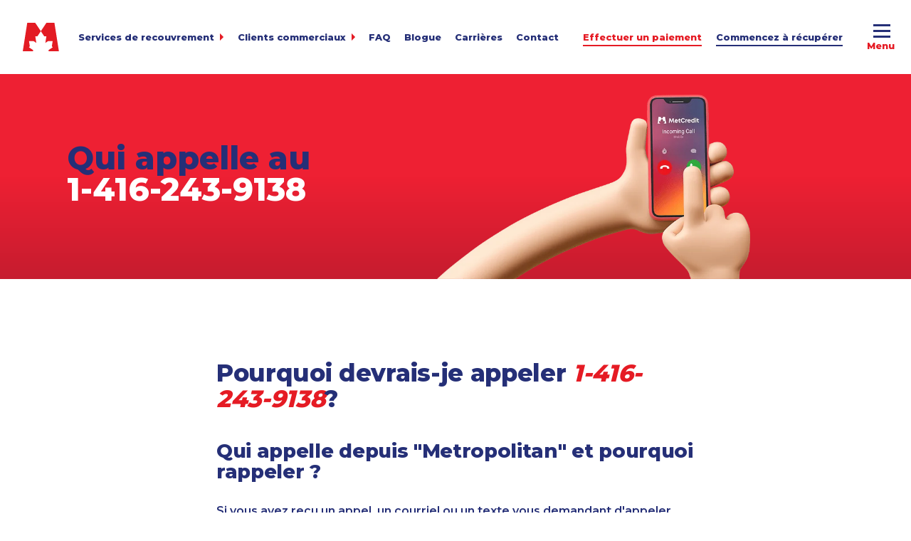

--- FILE ---
content_type: text/html; charset=UTF-8
request_url: https://agencerecouvrement.com/qui-appelle/1-416-243-9138/
body_size: 27273
content:
<!DOCTYPE html>
<html lang="fr">

<head>

	<meta charset="UTF-8" />
	<meta name="viewport" content="width=device-width" />

	<link rel="apple-touch-icon" sizes="180x180" href="/apple-touch-icon.png">
	<link rel="icon" type="image/png" sizes="32x32" href="/favicon-32x32.png">
	<link rel="icon" type="image/png" sizes="16x16" href="/favicon-16x16.png">
	<link rel="manifest" href="/site.webmanifest">
	<meta name="msapplication-TileColor" content="#e51b24">
	<meta name="theme-color" content="#ffffff">

	<title>1-416-243-9138 - MetCrédit Canada</title>

	<link rel="preconnect" href="https://fonts.gstatic.com/" crossorigin>
	<link href="https://fonts.googleapis.com/css?family=Montserrat:300,400,500,600,700,800,900&display=swap" rel="stylesheet">

	<meta name='robots' content='index, follow, max-image-preview:large, max-snippet:-1, max-video-preview:-1' />

	<!-- This site is optimized with the Yoast SEO plugin v26.8 - https://yoast.com/product/yoast-seo-wordpress/ -->
	<link rel="canonical" href="https://agencerecouvrement.com/qui-appelle/1-416-243-9138/" />
	<meta property="og:locale" content="en_US" />
	<meta property="og:type" content="article" />
	<meta property="og:title" content="1-416-243-9138 - MetCrédit Canada" />
	<meta property="og:url" content="https://agencerecouvrement.com/qui-appelle/1-416-243-9138/" />
	<meta property="og:site_name" content="MetCrédit Canada" />
	<meta property="article:publisher" content="https://www.facebook.com/MetCredit/" />
	<meta name="twitter:card" content="summary_large_image" />
	<meta name="twitter:site" content="@MetCredit" />
	<script type="application/ld+json" class="yoast-schema-graph">{"@context":"https://schema.org","@graph":[{"@type":"WebPage","@id":"https://agencerecouvrement.com/qui-appelle/1-416-243-9138/","url":"https://agencerecouvrement.com/qui-appelle/1-416-243-9138/","name":"1-416-243-9138 - MetCrédit Canada","isPartOf":{"@id":"https://agencerecouvrement.com/#website"},"datePublished":"2021-07-29T09:10:36+00:00","breadcrumb":{"@id":"https://agencerecouvrement.com/qui-appelle/1-416-243-9138/#breadcrumb"},"inLanguage":"en-US","potentialAction":[{"@type":"ReadAction","target":["https://agencerecouvrement.com/qui-appelle/1-416-243-9138/"]}]},{"@type":"BreadcrumbList","@id":"https://agencerecouvrement.com/qui-appelle/1-416-243-9138/#breadcrumb","itemListElement":[{"@type":"ListItem","position":1,"name":"Home","item":"https://agencerecouvrement.com/"},{"@type":"ListItem","position":2,"name":"1-416-243-9138"}]},{"@type":"WebSite","@id":"https://agencerecouvrement.com/#website","url":"https://agencerecouvrement.com/","name":"MetCrédit Canada","description":"","publisher":{"@id":"https://agencerecouvrement.com/#organization"},"potentialAction":[{"@type":"SearchAction","target":{"@type":"EntryPoint","urlTemplate":"https://agencerecouvrement.com/?s={search_term_string}"},"query-input":{"@type":"PropertyValueSpecification","valueRequired":true,"valueName":"search_term_string"}}],"inLanguage":"en-US"},{"@type":"Organization","@id":"https://agencerecouvrement.com/#organization","name":"MetCrédit Canada","url":"https://agencerecouvrement.com/","logo":{"@type":"ImageObject","inLanguage":"en-US","@id":"https://agencerecouvrement.com/#/schema/logo/image/","url":"https://agencerecouvrement.com/assets/uploads/2020/06/agencerecouvrement-metcredit-french-logo.png","contentUrl":"https://agencerecouvrement.com/assets/uploads/2020/06/agencerecouvrement-metcredit-french-logo.png","width":260,"height":56,"caption":"MetCrédit Canada"},"image":{"@id":"https://agencerecouvrement.com/#/schema/logo/image/"},"sameAs":["https://www.facebook.com/MetCredit/","https://x.com/MetCredit","https://www.instagram.com/metcredit/","https://www.linkedin.com/company/metropolitan-credit-adjusters","https://www.youtube.com/channel/UCYZUyCh4ExSogfqj6qC-orw"]}]}</script>
	<!-- / Yoast SEO plugin. -->


<style id='wp-img-auto-sizes-contain-inline-css' type='text/css'>
img:is([sizes=auto i],[sizes^="auto," i]){contain-intrinsic-size:3000px 1500px}
/*# sourceURL=wp-img-auto-sizes-contain-inline-css */
</style>
<style id='classic-theme-styles-inline-css' type='text/css'>
/*! This file is auto-generated */
.wp-block-button__link{color:#fff;background-color:#32373c;border-radius:9999px;box-shadow:none;text-decoration:none;padding:calc(.667em + 2px) calc(1.333em + 2px);font-size:1.125em}.wp-block-file__button{background:#32373c;color:#fff;text-decoration:none}
/*# sourceURL=/wp-includes/css/classic-themes.min.css */
</style>
<link rel='stylesheet' id='contact-form-7-css' href='https://agencerecouvrement.com/assets/plugins/contact-form-7/includes/css/styles.css?ver=6.1.1' type='text/css' media='all' />
<link rel='stylesheet' id='style-css' href='https://agencerecouvrement.com/assets/themes/mccafr/dist/css/main.min.css?ver=1.1.13' type='text/css' media='all' />
<link rel='stylesheet' id='cf7cf-style-css' href='https://agencerecouvrement.com/assets/plugins/cf7-conditional-fields/style.css?ver=2.6.3' type='text/css' media='all' />
<script type="text/javascript" src="https://agencerecouvrement.com/wp-includes/js/jquery/jquery.min.js?ver=3.7.1" id="jquery-core-js"></script>
<script type="text/javascript" src="https://agencerecouvrement.com/wp-includes/js/jquery/jquery-migrate.min.js?ver=3.4.1" id="jquery-migrate-js"></script>

	<!-- Start of HubSpot Embed Code -->
	<script type="text/javascript" id="hs-script-loader" async defer src="//js.hs-scripts.com/1625572.js"></script>
	<!-- End of HubSpot Embed Code -->

	<!-- // Websights Snippet -->
	<script>
		(function () {
			var zi = document.createElement('script');
			zi.type = 'text/javascript';
			zi.async = true;
			zi.referrerPolicy = 'unsafe-url';
			zi.src = 'https://ws.zoominfo.com/pixel/614c57056330a1001eba325f';
			var s = document.getElementsByTagName('script')[0];
			s.parentNode.insertBefore(zi, s);
		})();
	</script>

<style id='global-styles-inline-css' type='text/css'>
:root{--wp--preset--aspect-ratio--square: 1;--wp--preset--aspect-ratio--4-3: 4/3;--wp--preset--aspect-ratio--3-4: 3/4;--wp--preset--aspect-ratio--3-2: 3/2;--wp--preset--aspect-ratio--2-3: 2/3;--wp--preset--aspect-ratio--16-9: 16/9;--wp--preset--aspect-ratio--9-16: 9/16;--wp--preset--color--black: #000000;--wp--preset--color--cyan-bluish-gray: #abb8c3;--wp--preset--color--white: #FFFFFF;--wp--preset--color--pale-pink: #f78da7;--wp--preset--color--vivid-red: #cf2e2e;--wp--preset--color--luminous-vivid-orange: #ff6900;--wp--preset--color--luminous-vivid-amber: #fcb900;--wp--preset--color--light-green-cyan: #7bdcb5;--wp--preset--color--vivid-green-cyan: #00d084;--wp--preset--color--pale-cyan-blue: #8ed1fc;--wp--preset--color--vivid-cyan-blue: #0693e3;--wp--preset--color--vivid-purple: #9b51e0;--wp--preset--color--red: #e51b24;--wp--preset--color--blue: #263075;--wp--preset--color--light-blue: #54a2ee;--wp--preset--gradient--vivid-cyan-blue-to-vivid-purple: linear-gradient(135deg,rgb(6,147,227) 0%,rgb(155,81,224) 100%);--wp--preset--gradient--light-green-cyan-to-vivid-green-cyan: linear-gradient(135deg,rgb(122,220,180) 0%,rgb(0,208,130) 100%);--wp--preset--gradient--luminous-vivid-amber-to-luminous-vivid-orange: linear-gradient(135deg,rgb(252,185,0) 0%,rgb(255,105,0) 100%);--wp--preset--gradient--luminous-vivid-orange-to-vivid-red: linear-gradient(135deg,rgb(255,105,0) 0%,rgb(207,46,46) 100%);--wp--preset--gradient--very-light-gray-to-cyan-bluish-gray: linear-gradient(135deg,rgb(238,238,238) 0%,rgb(169,184,195) 100%);--wp--preset--gradient--cool-to-warm-spectrum: linear-gradient(135deg,rgb(74,234,220) 0%,rgb(151,120,209) 20%,rgb(207,42,186) 40%,rgb(238,44,130) 60%,rgb(251,105,98) 80%,rgb(254,248,76) 100%);--wp--preset--gradient--blush-light-purple: linear-gradient(135deg,rgb(255,206,236) 0%,rgb(152,150,240) 100%);--wp--preset--gradient--blush-bordeaux: linear-gradient(135deg,rgb(254,205,165) 0%,rgb(254,45,45) 50%,rgb(107,0,62) 100%);--wp--preset--gradient--luminous-dusk: linear-gradient(135deg,rgb(255,203,112) 0%,rgb(199,81,192) 50%,rgb(65,88,208) 100%);--wp--preset--gradient--pale-ocean: linear-gradient(135deg,rgb(255,245,203) 0%,rgb(182,227,212) 50%,rgb(51,167,181) 100%);--wp--preset--gradient--electric-grass: linear-gradient(135deg,rgb(202,248,128) 0%,rgb(113,206,126) 100%);--wp--preset--gradient--midnight: linear-gradient(135deg,rgb(2,3,129) 0%,rgb(40,116,252) 100%);--wp--preset--gradient--gradient-blue: linear-gradient(135deg,rgba(6,147,227,1) 0%,rgb(155,81,224) 100%);--wp--preset--gradient--gradient-red: linear-gradient(135deg,rgba(6,147,227,1) 0%,rgb(155,81,224) 100%);--wp--preset--font-size--small: 13px;--wp--preset--font-size--medium: 20px;--wp--preset--font-size--large: 36px;--wp--preset--font-size--x-large: 42px;--wp--preset--spacing--20: 0.44rem;--wp--preset--spacing--30: 0.67rem;--wp--preset--spacing--40: 1rem;--wp--preset--spacing--50: 1.5rem;--wp--preset--spacing--60: 2.25rem;--wp--preset--spacing--70: 3.38rem;--wp--preset--spacing--80: 5.06rem;--wp--preset--shadow--natural: 6px 6px 9px rgba(0, 0, 0, 0.2);--wp--preset--shadow--deep: 12px 12px 50px rgba(0, 0, 0, 0.4);--wp--preset--shadow--sharp: 6px 6px 0px rgba(0, 0, 0, 0.2);--wp--preset--shadow--outlined: 6px 6px 0px -3px rgb(255, 255, 255), 6px 6px rgb(0, 0, 0);--wp--preset--shadow--crisp: 6px 6px 0px rgb(0, 0, 0);}:where(.is-layout-flex){gap: 0.5em;}:where(.is-layout-grid){gap: 0.5em;}body .is-layout-flex{display: flex;}.is-layout-flex{flex-wrap: wrap;align-items: center;}.is-layout-flex > :is(*, div){margin: 0;}body .is-layout-grid{display: grid;}.is-layout-grid > :is(*, div){margin: 0;}:where(.wp-block-columns.is-layout-flex){gap: 2em;}:where(.wp-block-columns.is-layout-grid){gap: 2em;}:where(.wp-block-post-template.is-layout-flex){gap: 1.25em;}:where(.wp-block-post-template.is-layout-grid){gap: 1.25em;}.has-black-color{color: var(--wp--preset--color--black) !important;}.has-cyan-bluish-gray-color{color: var(--wp--preset--color--cyan-bluish-gray) !important;}.has-white-color{color: var(--wp--preset--color--white) !important;}.has-pale-pink-color{color: var(--wp--preset--color--pale-pink) !important;}.has-vivid-red-color{color: var(--wp--preset--color--vivid-red) !important;}.has-luminous-vivid-orange-color{color: var(--wp--preset--color--luminous-vivid-orange) !important;}.has-luminous-vivid-amber-color{color: var(--wp--preset--color--luminous-vivid-amber) !important;}.has-light-green-cyan-color{color: var(--wp--preset--color--light-green-cyan) !important;}.has-vivid-green-cyan-color{color: var(--wp--preset--color--vivid-green-cyan) !important;}.has-pale-cyan-blue-color{color: var(--wp--preset--color--pale-cyan-blue) !important;}.has-vivid-cyan-blue-color{color: var(--wp--preset--color--vivid-cyan-blue) !important;}.has-vivid-purple-color{color: var(--wp--preset--color--vivid-purple) !important;}.has-black-background-color{background-color: var(--wp--preset--color--black) !important;}.has-cyan-bluish-gray-background-color{background-color: var(--wp--preset--color--cyan-bluish-gray) !important;}.has-white-background-color{background-color: var(--wp--preset--color--white) !important;}.has-pale-pink-background-color{background-color: var(--wp--preset--color--pale-pink) !important;}.has-vivid-red-background-color{background-color: var(--wp--preset--color--vivid-red) !important;}.has-luminous-vivid-orange-background-color{background-color: var(--wp--preset--color--luminous-vivid-orange) !important;}.has-luminous-vivid-amber-background-color{background-color: var(--wp--preset--color--luminous-vivid-amber) !important;}.has-light-green-cyan-background-color{background-color: var(--wp--preset--color--light-green-cyan) !important;}.has-vivid-green-cyan-background-color{background-color: var(--wp--preset--color--vivid-green-cyan) !important;}.has-pale-cyan-blue-background-color{background-color: var(--wp--preset--color--pale-cyan-blue) !important;}.has-vivid-cyan-blue-background-color{background-color: var(--wp--preset--color--vivid-cyan-blue) !important;}.has-vivid-purple-background-color{background-color: var(--wp--preset--color--vivid-purple) !important;}.has-black-border-color{border-color: var(--wp--preset--color--black) !important;}.has-cyan-bluish-gray-border-color{border-color: var(--wp--preset--color--cyan-bluish-gray) !important;}.has-white-border-color{border-color: var(--wp--preset--color--white) !important;}.has-pale-pink-border-color{border-color: var(--wp--preset--color--pale-pink) !important;}.has-vivid-red-border-color{border-color: var(--wp--preset--color--vivid-red) !important;}.has-luminous-vivid-orange-border-color{border-color: var(--wp--preset--color--luminous-vivid-orange) !important;}.has-luminous-vivid-amber-border-color{border-color: var(--wp--preset--color--luminous-vivid-amber) !important;}.has-light-green-cyan-border-color{border-color: var(--wp--preset--color--light-green-cyan) !important;}.has-vivid-green-cyan-border-color{border-color: var(--wp--preset--color--vivid-green-cyan) !important;}.has-pale-cyan-blue-border-color{border-color: var(--wp--preset--color--pale-cyan-blue) !important;}.has-vivid-cyan-blue-border-color{border-color: var(--wp--preset--color--vivid-cyan-blue) !important;}.has-vivid-purple-border-color{border-color: var(--wp--preset--color--vivid-purple) !important;}.has-vivid-cyan-blue-to-vivid-purple-gradient-background{background: var(--wp--preset--gradient--vivid-cyan-blue-to-vivid-purple) !important;}.has-light-green-cyan-to-vivid-green-cyan-gradient-background{background: var(--wp--preset--gradient--light-green-cyan-to-vivid-green-cyan) !important;}.has-luminous-vivid-amber-to-luminous-vivid-orange-gradient-background{background: var(--wp--preset--gradient--luminous-vivid-amber-to-luminous-vivid-orange) !important;}.has-luminous-vivid-orange-to-vivid-red-gradient-background{background: var(--wp--preset--gradient--luminous-vivid-orange-to-vivid-red) !important;}.has-very-light-gray-to-cyan-bluish-gray-gradient-background{background: var(--wp--preset--gradient--very-light-gray-to-cyan-bluish-gray) !important;}.has-cool-to-warm-spectrum-gradient-background{background: var(--wp--preset--gradient--cool-to-warm-spectrum) !important;}.has-blush-light-purple-gradient-background{background: var(--wp--preset--gradient--blush-light-purple) !important;}.has-blush-bordeaux-gradient-background{background: var(--wp--preset--gradient--blush-bordeaux) !important;}.has-luminous-dusk-gradient-background{background: var(--wp--preset--gradient--luminous-dusk) !important;}.has-pale-ocean-gradient-background{background: var(--wp--preset--gradient--pale-ocean) !important;}.has-electric-grass-gradient-background{background: var(--wp--preset--gradient--electric-grass) !important;}.has-midnight-gradient-background{background: var(--wp--preset--gradient--midnight) !important;}.has-small-font-size{font-size: var(--wp--preset--font-size--small) !important;}.has-medium-font-size{font-size: var(--wp--preset--font-size--medium) !important;}.has-large-font-size{font-size: var(--wp--preset--font-size--large) !important;}.has-x-large-font-size{font-size: var(--wp--preset--font-size--x-large) !important;}
/*# sourceURL=global-styles-inline-css */
</style>
</head>

<body class="wp-singular telephone-template-default single single-telephone postid-461009 wp-theme-mccafr">

			
	<div id="page-container">

		
<div class="w-100 position-relative" style="height:6.5rem"></div> <!-- div needed for stupid menu issue - don't delete! -->

<button id="full-btn" data-modal="full-menu">
	<div class="box">
		<div class="inner"></div>
	</div>
</button>

<nav id="side" class="text-center">
	<div class="text-full-menu">Menu complet</div>
	<div class="d-block w-100 font-size-08 text-grey">
		<a href="https://www.metcredit.com/" class="text-grey">EN</a>&nbsp;/&nbsp;
		<span class="text-red">FR</span>
	</div>
	<div class="d-block w-100 mt-0-5">
		<button id="btn-search" class="search-btn text-blue hover-red"  data-modal="m-search"><svg aria-hidden="true" focusable="false" data-prefix="fas" data-icon="search" class="svg-inline--fa fa-search fa-w-16" role="img" xmlns="http://www.w3.org/2000/svg" viewBox="0 0 512 512"><path fill="currentColor" d="M505 442.7L405.3 343c-4.5-4.5-10.6-7-17-7H372c27.6-35.3 44-79.7 44-128C416 93.1 322.9 0 208 0S0 93.1 0 208s93.1 208 208 208c48.3 0 92.7-16.4 128-44v16.3c0 6.4 2.5 12.5 7 17l99.7 99.7c9.4 9.4 24.6 9.4 33.9 0l28.3-28.3c9.4-9.4 9.4-24.6.1-34zM208 336c-70.7 0-128-57.2-128-128 0-70.7 57.2-128 128-128 70.7 0 128 57.2 128 128 0 70.7-57.2 128-128 128z"></path></svg></button>
	</div>
	<div class="d-inline-block w-50 socials mt-2">
		<a href="http://www.twitter.com/metcredit/" title="MetCrédit | Twitter" target="_blank" rel="noopener noreferrer" class="icon flip-vert twitter"><svg xmlns="http://www.w3.org/2000/svg" class="icon-twitter" viewBox="0 0 32.27 26.66"><path fill="#252f77" d="M1.98 1.23s4.79 6.7 13.6 6.83c0 0-.75-5.81 4.31-7.59 0 0 4.31-1.78 7.17 1.57 0 0 3.35-.55 4.1-1.57 0 0-.2 2.06-2.53 3.56 0 0 2.12 0 3.62-.83 0 0-2.11 2.65-3.03 3.06-.01.01-.03.01-.05.02-.89.34.96 6.29-4.58 13.33 0 0-4.19 5.67-12.03 6.77-3.17.45-7.84.82-12.56-2.73 0 0 4.78.61 9.57-2.94 0 0-4.92-.41-6.08-4.51 0 0 2.26 0 2.73-.07 0 0-5.26-1.78-5.2-6.8 0 0 1.78.78 2.77.68 0 0-4.44-3.32-1.81-8.78"/></svg></a>
		<a href="https://www.linkedin.com/company/metcredit/" title="MetCrédit | LinkedIn" target="_blank" rel="noopener noreferrer" class="icon flip-vert linkedin" style="padding-left:.6rem;padding-right:.6rem"><svg xmlns="http://www.w3.org/2000/svg" class="icon-linkedin" x="0" y="0" version="1.1" viewBox="0 0 29.92 28.6" xml:space="preserve"><path fill="#252f77" d="M.38 9.3h6.41v19.3H.38zM3.59 6.67c2.24 0 3.63-1.48 3.63-3.33C7.17 1.44 5.82 0 3.63 0 1.43 0 0 1.44 0 3.33c0 1.85 1.39 3.33 3.54 3.33h.05zM10.34 28.6h6.41V17.82c0-.58.04-1.15.21-1.57.46-1.15 1.52-2.35 3.29-2.35 2.32 0 3.25 1.77 3.25 4.36V28.6h6.41V17.53c0-5.93-3.16-8.69-7.38-8.69-3.46 0-4.98 1.94-5.82 3.25h.04V9.3h-6.41c.09 1.81 0 19.3 0 19.3" class="st0"/></svg></a>
		<a href="https://www.facebook.com/MetCredit/" title="MetCrédit | Facebook" target="_blank" rel="noopener noreferrer" class="icon flip-vert facebook" style="padding-left:.58rem;padding-right:.58rem"><svg xmlns="http://www.w3.org/2000/svg" class="icon-facebook" viewBox="0 0 15.74 33.73"><path fill="#252f77" d="M10.46 33.73H3.49V16.86H0v-5.81h3.49V7.56C3.49 2.82 5.46 0 11.05 0h4.66v5.81H12.8c-2.18 0-2.32.81-2.32 2.33l-.01 2.91h5.27l-.62 5.81h-4.66v16.87z"/></svg></a>
		<a href="https://www.instagram.com/metcredit/" title="MetCrédit | Instagram" target="_blank" rel="noopener noreferrer" class="icon flip-vert instagram"><svg xmlns="http://www.w3.org/2000/svg" class="icon-instagram" x="0" y="0" version="1.1" viewBox="0 0 27.83 28.59" xml:space="preserve"><path fill="#252f77" d="M19.61 0H8.22C3.69 0 0 3.69 0 8.22v12.15c0 4.53 3.69 8.22 8.22 8.22h11.39c4.53 0 8.22-3.69 8.22-8.22V8.22c0-4.53-3.69-8.22-8.22-8.22zm5.61 20.22c0 3.17-2.58 5.75-5.75 5.75H8.36c-3.17 0-5.75-2.58-5.75-5.75V8.37c0-3.17 2.58-5.75 5.75-5.75h11.11c3.17 0 5.75 2.58 5.75 5.75v11.85z" class="st0"/><path fill="#252f77" d="M13.95 6.79h-.17c-1.89 0-3.68.72-5.04 2.05a7.614 7.614 0 00-2.29 5.42c0 4.12 3.35 7.47 7.47 7.47 4.09 0 7.37-3.27 7.46-7.44.1-4.42-2.82-7.36-7.43-7.5m-3.32 4c.85-.83 1.96-1.28 3.11-1.28h.14c3.06.09 4.85 1.85 4.79 4.72-.07 2.68-2.15 4.77-4.76 4.77-2.62 0-4.75-2.13-4.75-4.75 0-1.29.54-2.56 1.47-3.46M21.44 4.87a1.83 1.83 0 10.002 3.662 1.83 1.83 0 00-.002-3.662" class="st0"/></svg></a>
		<a href="https://www.youtube.com/channel/UCYZUyCh4ExSogfqj6qC-orw" title="MetCrédit | YouTube" target="_blank" rel="noopener noreferrer" class="icon flip-vert youtube"><svg xmlns="http://www.w3.org/2000/svg" class="icon-youtube" viewBox="0 0 32.06 22.55"><path fill="#252f77" fill-rule="evenodd" d="M13.45.03c1.09-.05 2.31-.01 3.43-.01 3.36 0 6.8.06 9.94.28 1.16.08 2.01.23 2.74.68.74.45 1.22.99 1.58 1.82.68 1.54.78 3.78.89 5.93.05 1.05.01 2.2.01 3.4 0 1.13-.03 2.24-.1 3.3-.14 2.14-.4 4.21-1.45 5.37-.54.6-1.25 1.04-2.17 1.25-.91.21-2.04.21-3.13.27-2.18.11-4.38.13-6.61.19-2.35.07-4.4-.04-6.72-.04-1.11 0-2.23-.04-3.33-.09-2.14-.1-4.57-.04-6.01-.82C.3 20.37.16 17.19.02 13.84c-.03-1.1-.02-2.32-.02-3.37 0-1.11.02-2.2.11-3.3.16-2.13.34-4.19 1.41-5.41C2.05 1.15 2.75.71 3.67.49 4.57.28 5.7.26 6.79.21 8.42.13 10.06.08 11.73.04c.56-.01 1.13.02 1.72-.01m-.74 6.4v8.99l8.65-4.49-8.65-4.5z" clip-rule="evenodd"/></svg></a>
	</div>
</nav>

<!--- // Full Menu --->
<nav id="full-menu" class="modal slide-left">
	<div class="container-lg mh-100vh">
		<div class="row mh-100vh align-items-center justify-content-center">
			<div class="col-12 py-6 pl-4 px-sm-0 px-md-1-5 slide">
				<div class="row">
					<div class="col-auto pr-0 pr-lg-1-5">
						<div id="menu-full" class="menu"><a href="/">Accueil</a><a href="https://agencerecouvrement.com/a-propos-de-metcredit/">À propos de MetCrédit</a><div class="dropmenu"><button class="dropbtn">Services de recouvrement<span></span></button><div class="wrapper">
<ul class="sub-menu">
<li><a href="https://agencerecouvrement.com/recouvrement/commercial/">Commercial</a><li><a href="https://agencerecouvrement.com/recouvrement/consommateurs/">Consommateurs</a><li><a href="https://agencerecouvrement.com/recouvrement/entreprises-de-services/">Entreprises de services</a><li><a href="https://agencerecouvrement.com/recouvrement/agriculture/">Agriculture</a><li><a href="https://agencerecouvrement.com/recouvrement/arrieres-en-automobile/">Arriérés en automobile</a><li><a href="https://agencerecouvrement.com/recouvrement/biens-de-succession-et-deces/">Biens de succession et décès</a><li><a href="https://agencerecouvrement.com/recouvrement/equipement-lourd/">Équipement lourd</a><li><a href="https://agencerecouvrement.com/recouvrement/fabrication/">Fabrication</a><li><a href="https://agencerecouvrement.com/recouvrement/juridique/">Juridique</a><li><a href="https://agencerecouvrement.com/recouvrement/locataire-proprietaire/">Locataire-propriétaire</a><li><a href="https://agencerecouvrement.com/recouvrement/medecine-et-soins-de-sante/">Médecine et soins de santé</a><li><a href="https://agencerecouvrement.com/recouvrement/petites-entreprises/">Petites entreprises</a><li><a href="https://agencerecouvrement.com/recouvrement/petrole-et-gaz/">Pétrole et gaz</a><li><a href="https://agencerecouvrement.com/recouvrement/services-financiers/">Services financiers</a><li><a href="https://agencerecouvrement.com/recouvrement/transport/">Transport</a><li><a href="https://agencerecouvrement.com/recouvrement/transport-maritime/">Transport maritime</a><li><a href="https://agencerecouvrement.com/recouvrement/veterinaire/">Vétérinaire</a></ul>
</div></div><div class="dropmenu"><button class="dropbtn">Recouvrement partout au Canada<span></span></button><div class="wrapper">
<ul class="sub-menu">
<li><a href="https://agencerecouvrement.com/recouvrement/colombie-britannique/">Colombie-Britannique</a><li><a href="https://agencerecouvrement.com/recouvrement/alberta/">Alberta</a><li><a href="https://agencerecouvrement.com/recouvrement/saskatchewan/">Saskatchewan</a><li><a href="https://agencerecouvrement.com/recouvrement/manitoba/">Manitoba</a><li><a href="https://agencerecouvrement.com/recouvrement/ontario/">Ontario</a><li><a href="https://agencerecouvrement.com/recouvrement/quebec/">Québec</a><li><a href="https://agencerecouvrement.com/recouvrement/nouveau-brunswick/">Nouveau-Brunswick</a><li><a href="https://agencerecouvrement.com/recouvrement/nouvelle-ecosse/">Nouvelle-Écosse</a><li><a href="https://agencerecouvrement.com/recouvrement/ile-du-prince-edouard/">Île-du-Prince-Édouard</a><li><a href="https://agencerecouvrement.com/recouvrement/terre-neuve-et-labrador/">Terre-Neuve et Labrador</a><li><a href="https://agencerecouvrement.com/recouvrement/yukon/">Yukon</a><li><a href="https://agencerecouvrement.com/recouvrement/territoires-du-nord-ouest/">Territoires du Nord-Ouest</a><li><a href="https://agencerecouvrement.com/recouvrement/nunavut/">Nunavut</a></ul>
</div></div><a href="/blogue">Blogue</a><a href="https://agencerecouvrement.com/faq/">FAQ</a><a href="https://agencerecouvrement.com/carrieres/">Carrières</a><a href="https://agencerecouvrement.com/contact/">Contact</a></div>					</div>

					<div class="col-auto ml-md-2 ml-lg-4 ml-xl-7">
						<a href="https://www.metcredit.com/effectuer-un-paiement/" class="btn red text-white invert justify-content-center mb-0-5 mt-2 mt-sm-1 mx-0" title="Effectuer un paiement">Effectuer un paiement</a>
						<div id="menu-paydebt" class="menu small"><div class="dropmenu"><button class="dropbtn">Ressources pour payer votre dette<span></span></button><div class="wrapper">
<ul class="sub-menu">
<li><a href="https://agencerecouvrement.com/payer-vos-dettes/mise-a-jour-du-compte/">Mise à jour du compte</a><li><a href="https://agencerecouvrement.com/payer-vos-dettes/pour-paiements-recurrents/">Pour paiements récurrents</a><li><a href="https://agencerecouvrement.com/payer-vos-dettes/aide-pour-payer/">Aide pour payer</a><li><a href="https://agencerecouvrement.com/payer-vos-dettes/formulaires-et-ressources/">Formulaires et ressources</a><li><a href="https://agencerecouvrement.com/conditions-de-service-consommateurs/">Conditions de service–Consommateurs</a></ul>
</div></div></div>
						<button data-modal="m-start-collecting" class="btn light-blue text-white invert justify-content-center mb-0-5 mt-2 mt-sm-4 mx-0">Commencez à récupérer</button>
						<div id="menu-business" class="menu small"><div class="dropmenu"><button class="dropbtn">Clients commerciaux<span></span></button><div class="wrapper">
<ul class="sub-menu">
<li><a href="https://my.metcredit.com/fr" target="_blank" rel="noreferrer noopener">My.MetCredit<div class="lh-1 font-weight-400 text-light-grey font-size-07">Pour l’envoi de comptes 24 heures sur 24, 7 jours sur 7</div></a><li><a href="https://agencerecouvrement.com/calculateur-recouvrement-creances/">Calculateur de recouvrement de créances</a><li><a href="https://rmex.metcredit.com:1443/metro-credit/login.html" target="_blank" rel="noreferrer noopener">Connexion entreprise<div class="lh-1 font-weight-400 text-light-grey font-size-07">Pour l’examen des comptes</div></a><li><a href="https://mcaftp.metcredit.com:886/thinclient/" target="_blank" rel="noreferrer noopener">Transfert de fichiers<div class="lh-1 font-weight-400 text-light-grey font-size-07">Téléversements en vrac</div></a><li><a href="https://www.metcredit.com/effectuer-un-paiement/">Payez votre facture</a><li><a href="https://agencerecouvrement.com/?page_id=11">Politique de confidentialité</a></ul>
</div></div></div>						
						<div class="search-wrapper mt-2">
							<form role="search" method="get" class="search-form" action="https://agencerecouvrement.com">
	<label class="screen-reader-text" for="s">rechercher:</label>
	<input type="text" value="" name="s" placeholder="Tapez votre recherche ici..." class="search-input">
	<input type="submit" class="search-submit" value="Search">
</form>						</div>

						<div class="socials align-items-center mt-2">
							<a href="http://www.twitter.com/metcredit/" title="MetCrédit | Twitter" target="_blank" rel="noopener noreferrer" class="icon flip-vert twitter"><svg xmlns="http://www.w3.org/2000/svg" class="icon-twitter" viewBox="0 0 32.27 26.66"><path fill="#252f77" d="M1.98 1.23s4.79 6.7 13.6 6.83c0 0-.75-5.81 4.31-7.59 0 0 4.31-1.78 7.17 1.57 0 0 3.35-.55 4.1-1.57 0 0-.2 2.06-2.53 3.56 0 0 2.12 0 3.62-.83 0 0-2.11 2.65-3.03 3.06-.01.01-.03.01-.05.02-.89.34.96 6.29-4.58 13.33 0 0-4.19 5.67-12.03 6.77-3.17.45-7.84.82-12.56-2.73 0 0 4.78.61 9.57-2.94 0 0-4.92-.41-6.08-4.51 0 0 2.26 0 2.73-.07 0 0-5.26-1.78-5.2-6.8 0 0 1.78.78 2.77.68 0 0-4.44-3.32-1.81-8.78"/></svg></a>
							<a href="https://www.linkedin.com/company/metcredit/" title="MetCrédit | LinkedIn" target="_blank" rel="noopener noreferrer" class="icon flip-vert linkedin" style="padding-left:.6rem;padding-right:.6rem"><svg xmlns="http://www.w3.org/2000/svg" class="icon-linkedin" x="0" y="0" version="1.1" viewBox="0 0 29.92 28.6" xml:space="preserve"><path fill="#252f77" d="M.38 9.3h6.41v19.3H.38zM3.59 6.67c2.24 0 3.63-1.48 3.63-3.33C7.17 1.44 5.82 0 3.63 0 1.43 0 0 1.44 0 3.33c0 1.85 1.39 3.33 3.54 3.33h.05zM10.34 28.6h6.41V17.82c0-.58.04-1.15.21-1.57.46-1.15 1.52-2.35 3.29-2.35 2.32 0 3.25 1.77 3.25 4.36V28.6h6.41V17.53c0-5.93-3.16-8.69-7.38-8.69-3.46 0-4.98 1.94-5.82 3.25h.04V9.3h-6.41c.09 1.81 0 19.3 0 19.3" class="st0"/></svg></a>
							<a href="https://www.facebook.com/MetCredit/" title="MetCrédit | Facebook" target="_blank" rel="noopener noreferrer" class="icon flip-vert facebook" style="padding-left:.58rem;padding-right:.58rem"><svg xmlns="http://www.w3.org/2000/svg" class="icon-facebook" viewBox="0 0 15.74 33.73"><path fill="#252f77" d="M10.46 33.73H3.49V16.86H0v-5.81h3.49V7.56C3.49 2.82 5.46 0 11.05 0h4.66v5.81H12.8c-2.18 0-2.32.81-2.32 2.33l-.01 2.91h5.27l-.62 5.81h-4.66v16.87z"/></svg></a>
							<a href="https://www.instagram.com/metcredit/" title="MetCrédit | Instagram" target="_blank" rel="noopener noreferrer" class="icon flip-vert instagram"><svg xmlns="http://www.w3.org/2000/svg" class="icon-instagram" x="0" y="0" version="1.1" viewBox="0 0 27.83 28.59" xml:space="preserve"><path fill="#252f77" d="M19.61 0H8.22C3.69 0 0 3.69 0 8.22v12.15c0 4.53 3.69 8.22 8.22 8.22h11.39c4.53 0 8.22-3.69 8.22-8.22V8.22c0-4.53-3.69-8.22-8.22-8.22zm5.61 20.22c0 3.17-2.58 5.75-5.75 5.75H8.36c-3.17 0-5.75-2.58-5.75-5.75V8.37c0-3.17 2.58-5.75 5.75-5.75h11.11c3.17 0 5.75 2.58 5.75 5.75v11.85z" class="st0"/><path fill="#252f77" d="M13.95 6.79h-.17c-1.89 0-3.68.72-5.04 2.05a7.614 7.614 0 00-2.29 5.42c0 4.12 3.35 7.47 7.47 7.47 4.09 0 7.37-3.27 7.46-7.44.1-4.42-2.82-7.36-7.43-7.5m-3.32 4c.85-.83 1.96-1.28 3.11-1.28h.14c3.06.09 4.85 1.85 4.79 4.72-.07 2.68-2.15 4.77-4.76 4.77-2.62 0-4.75-2.13-4.75-4.75 0-1.29.54-2.56 1.47-3.46M21.44 4.87a1.83 1.83 0 10.002 3.662 1.83 1.83 0 00-.002-3.662" class="st0"/></svg></a>
							<a href="https://www.youtube.com/channel/UCYZUyCh4ExSogfqj6qC-orw" title="MetCrédit | YouTube" target="_blank" rel="noopener noreferrer" class="icon flip-vert youtube"><svg xmlns="http://www.w3.org/2000/svg" class="icon-youtube" viewBox="0 0 32.06 22.55"><path fill="#252f77" fill-rule="evenodd" d="M13.45.03c1.09-.05 2.31-.01 3.43-.01 3.36 0 6.8.06 9.94.28 1.16.08 2.01.23 2.74.68.74.45 1.22.99 1.58 1.82.68 1.54.78 3.78.89 5.93.05 1.05.01 2.2.01 3.4 0 1.13-.03 2.24-.1 3.3-.14 2.14-.4 4.21-1.45 5.37-.54.6-1.25 1.04-2.17 1.25-.91.21-2.04.21-3.13.27-2.18.11-4.38.13-6.61.19-2.35.07-4.4-.04-6.72-.04-1.11 0-2.23-.04-3.33-.09-2.14-.1-4.57-.04-6.01-.82C.3 20.37.16 17.19.02 13.84c-.03-1.1-.02-2.32-.02-3.37 0-1.11.02-2.2.11-3.3.16-2.13.34-4.19 1.41-5.41C2.05 1.15 2.75.71 3.67.49 4.57.28 5.7.26 6.79.21 8.42.13 10.06.08 11.73.04c.56-.01 1.13.02 1.72-.01m-.74 6.4v8.99l8.65-4.49-8.65-4.5z" clip-rule="evenodd"/></svg></a>
						</div>

						<div class="french mt-3">
							<a href="https://www.metcredit.com/" title="English" class="d-inline-flex text-white hover-red font-variation-800 font-size-09">
								English <div class="pl-0-5 d-inline-flex"><svg style="width: 1.2rem;height:1.5rem;" xmlns="http://www.w3.org/2000/svg" xmlns:xlink="http://www.w3.org/1999/xlink" viewBox="0 0 473.7 432.97"><path fill="#e41f27" d="M366.57 379.78l107.14-84.47s-16.94-22.01-21.36-28.89c-2.28-3.53-2.21-9.12-.43-16.73 1.67-7.68 15.5-62.98 15.5-62.98s-55.8 2.95-59.92 2.84c-6.88-.15-11.81-4.87-15.32-9.9-13.29-18.74-15.17-21.27-15.17-21.27s-50.76 56.59-55.83 61.66c-5.07 5.1-11.08 2.53-9.78-5.07 1.3-7.68 21.65-142.55 21.65-142.55s-34.94 3.76-41.1 3.76c-6.34 0-8.36-2.68-13.11-9.83C266.2 47.07 237.05 0 237.05 0s-29.44 47.07-42.18 66.35c-4.67 7.15-6.66 9.83-12.96 9.83-6.3 0-41.13-3.76-41.13-3.76s20.35 134.87 21.65 142.55c1.31 7.6-4.78 10.17-9.85 5.07-5.07-5.07-55.83-61.66-55.83-61.66s-1.88 2.54-15.06 21.27c-3.62 5.03-8.58 9.76-15.35 9.9-4.27.11-59.89-2.84-59.89-2.84s13.68 55.31 15.42 62.98c1.67 7.6 1.77 13.2-.43 16.73C16.94 273.3 0 295.31 0 295.31l107.17 84.47c.04.07 16.15 13.25 7.68 31.1-8.55 17.83-11.15 22.09-11.15 22.09s73.14-11.48 132.16-11.48c.43 0 .65-.07.98-.07.4 0 .69.07.98.07 59.16 0 132.16 11.48 132.16 11.48s-2.54-4.25-10.97-22.09c-8.52-17.84 7.41-31.02 7.56-31.1"></path></svg></div>
							</a>
						</div>
					</div>
				</div>
			</div>
		</div>
	</div>
</nav>

<!--- // Desktop Menu --->
<nav id="desktop">
	<div class="container-xxl py-2">
		<div class="row align-items-center justify-content-between">

			<div class="col-auto pl-2 pr-0 pr-md-2 pr-xl-0">
				<a href="https://agencerecouvrement.com" title="MetCrédit Canada" class="logo-horzi-wrapper d-block"><svg class="logo-horiz" xmlns="http://www.w3.org/2000/svg" x="0" y="0" version="1.1" viewBox="0 0 287.8 47.4" xml:space="preserve">
	<path fill="#262f76" d="M225.82 10.94l-4.03 6.02h-5.44l2.6-6.02zM111.84 11.75h-6.77l-7.77 17.9-7.77-17.9h-6.77l-4.82 30.61h7.1l2.82-19.02 8.51 19.02h1.86l8.52-19.02 2.8 19.02h7.11zM153.23 13.18h-1.6l-9.04 9.67v1.62h4.08v10.31c0 4.18 3.4 7.58 7.58 7.58h4.35V36.4h-2.44c-1.62 0-2.94-1.32-2.94-2.94v-8.98h6.35v-5.35h-6.35v-5.95zM281.36 13.18h-1.6l-9.04 9.67v1.62h4.08v10.31c0 4.18 3.4 7.58 7.58 7.58h4.35V36.4h-2.44c-1.62 0-2.94-1.32-2.94-2.94v-8.98h6.35v-5.35h-6.35v-5.95zM198.03 21.74L197 19.13h-4.25v23.23h6.56V28.83a3.73 3.73 0 013.74-3.62h3.32v-6.22h-2.39c-2.3-.01-4.46.99-5.95 2.75zM262.39 20h6.55v22.36h-6.55zM262.39 10.94h6.55v6.02h-6.55zM251.29 20.22c-1.86-1.11-4.01-1.7-6.22-1.7-6.89 0-12.09 5.26-12.09 12.23 0 3.33 1.23 6.42 3.47 8.69 2.25 2.28 5.3 3.53 8.62 3.53 2.61 0 5.1-.84 7.2-2.42l.72 1.81h4.86V10.94h-6.55v9.28zm-5.61 16.57c-3.36 0-6.09-2.73-6.09-6.09s2.73-6.09 6.09-6.09 6.09 2.73 6.09 6.09c-.01 3.36-2.74 6.09-6.09 6.09zM184.68 30.79c-1.28 3.47-4.16 5.58-7.82 5.58-4.75 0-8.48-4.07-8.48-9.27 0-5.28 3.64-9.27 8.48-9.27 3.68 0 6.52 2.05 7.79 5.38l5.9-3.04c-2.44-5.64-7.5-8.95-13.82-8.95-8.53 0-15.21 6.97-15.21 15.88s6.68 15.88 15.21 15.88c3.78 0 7.19-1.23 9.88-3.53 1.8-1.55 3.15-3.47 4.07-5.73l-6-2.93zM130.18 37.09c-2.77 0-4.81-1.81-5.49-4.5h17.27s.14-1.01.14-1.85c0-3.3-1.21-6.37-3.4-8.64-2.23-2.31-5.29-3.58-8.63-3.58-3.32 0-6.39 1.27-8.62 3.58-2.2 2.28-3.42 5.35-3.42 8.64 0 6.86 5.29 12.23 12.03 12.23 4.34 0 8.15-2.21 10.3-5.83l-5.42-2.74c-.98 1.66-2.66 2.69-4.76 2.69zm0-12.96c2.57 0 4.52 1.54 5.34 3.9h-10.68c.82-2.37 2.78-3.9 5.34-3.9zM219.17 37.09c-2.77 0-4.81-1.81-5.49-4.5h17.27s.14-1.01.14-1.85c0-3.3-1.21-6.37-3.4-8.64-2.23-2.31-5.29-3.58-8.63-3.58-3.32 0-6.39 1.27-8.62 3.58-2.2 2.28-3.42 5.35-3.42 8.64 0 6.86 5.29 12.23 12.03 12.23 4.34 0 8.15-2.21 10.3-5.83l-5.42-2.74c-.98 1.66-2.67 2.69-4.76 2.69zm0-12.96c2.57 0 4.52 1.54 5.34 3.9h-10.68c.81-2.37 2.77-3.9 5.34-3.9z" />
	<path fill="#e31b23" d="M17.29 45.48l-6.93-4.54 1.34-1.98-1.3-8.32h7.77l4.38 2.87-1.71-10.92h3.44l5.77-8.62 5.78 8.62h3.45l-1.72 10.92 4.38-2.87h7.77l-1.3 8.32 1.34 1.98-6.93 4.54.3 1.9h16.99L52.66 0H39.44l-9.39 13.95L20.67 0H7.45L0 47.38h16.99z"/>
</svg></a>
			</div>

			<div class="col-auto position-relative d-none d-xl-block">
				<div id="menu-desktop" class="menu"><div class="dropmenu"><button class="dropbtn">Services de recouvrement<span></span></button><div class="wrapper">
<ul class="sub-menu">
<li><a href="https://agencerecouvrement.com/recouvrement/commercial/">Commercial</a><li><a href="https://agencerecouvrement.com/recouvrement/consommateurs/">Consommateurs</a><li><a href="https://agencerecouvrement.com/recouvrement/entreprises-de-services/">Entreprises de services</a><li><a href="https://agencerecouvrement.com/recouvrement/agriculture/">Agriculture</a><li><a href="https://agencerecouvrement.com/recouvrement/arrieres-en-automobile/">Arriérés en automobile</a><li><a href="https://agencerecouvrement.com/recouvrement/biens-de-succession-et-deces/">Biens de succession et décès</a><li><a href="https://agencerecouvrement.com/recouvrement/equipement-lourd/">Équipement lourd</a><li><a href="https://agencerecouvrement.com/recouvrement/fabrication/">Fabrication</a><li><a href="https://agencerecouvrement.com/recouvrement/juridique/">Juridique</a><li><a href="https://agencerecouvrement.com/recouvrement/locataire-proprietaire/">Locataire-propriétaire</a><li><a href="https://agencerecouvrement.com/recouvrement/medecine-et-soins-de-sante/">Médecine et soins de santé</a><li><a href="https://agencerecouvrement.com/recouvrement/petites-entreprises/">Petites entreprises</a><li><a href="https://agencerecouvrement.com/recouvrement/petrole-et-gaz/">Pétrole et gaz</a><li><a href="https://agencerecouvrement.com/recouvrement/services-financiers/">Services financiers</a><li><a href="https://agencerecouvrement.com/recouvrement/transport/">Transport</a><li><a href="https://agencerecouvrement.com/recouvrement/transport-maritime/">Transport maritime</a><li><a href="https://agencerecouvrement.com/recouvrement/veterinaire/">Vétérinaire</a></ul>
</div></div><div class="dropmenu"><button class="dropbtn">Clients commerciaux<span></span></button><div class="wrapper">
<ul class="sub-menu">
<li><a href="https://my.metcredit.com/fr" target="_blank" rel="noreferrer noopener">My.MetCredit<div class="lh-1 font-weight-400 text-light-grey font-size-07">Pour l’envoi de comptes 24 heures sur 24, 7 jours sur 7</div></a><li><a href="https://agencerecouvrement.com/calculateur-recouvrement-creances/">Calculateur de recouvrement de créances</a><li><a href="https://rmex.metcredit.com:1443/metro-credit/login.html" target="_blank" rel="noreferrer noopener">Connexion entreprise<div class="lh-1 font-weight-400 text-light-grey font-size-07">Pour l’examen des comptes</div></a><li><a href="https://mcaftp.metcredit.com:886/thinclient/" target="_blank" rel="noreferrer noopener">Transfert de fichiers<div class="lh-1 font-weight-400 text-light-grey font-size-07">Téléversements en vrac</div></a><li><a href="https://www.metcredit.com/effectuer-un-paiement/?p=pay">Payez votre facture</a><li><a href="https://agencerecouvrement.com/?page_id=11">Politique de confidentialité</a></ul>
</div></div><a href="https://agencerecouvrement.com/faq/">FAQ</a><a href="/blogue">Blogue</a><a href="https://agencerecouvrement.com/carrieres/">Carrières</a><a href="https://agencerecouvrement.com/contact/">Contact</a></div>			</div>

			<div class="col-auto pl-0 pl-md-1-5 pl-xl-0 meta-menu">
				<a href="https://www.metcredit.com/effectuer-un-paiement/" class="d-inline-block link text-red" title="Effectuer un paiement"><span></span>Effectuer un paiement</a>
				<button  data-modal="m-start-collecting" class="d-inline-block link text-blue mr-xxl-n1"><span></span>Commencez à récupérer</button>
			</div>

		</div>
	</div>
</nav>
			<header>
			<div class="container-xxl bgg-red position-relative overflow-hidden py-5 py-lg-6">
				<picture>
					<source type="image/webp" media="(min-width: 576px)" srcset="https://agencerecouvrement.com/assets/themes/mccafr/assets/img/misc/metcredit-calling.webp 1x, https://agencerecouvrement.com/assets/themes/mccafr/assets/img/misc/metcredit-calling@2x.webp 2x">
					<source type="image/webp" media="(max-width: 575px)" srcset="https://agencerecouvrement.com/assets/themes/mccafr/assets/img/misc/metcredit-calling-sm.webp 1x, https://agencerecouvrement.com/assets/themes/mccafr/assets/img/misc/metcredit-calling.webp 2x">
					<source type="image/png" media="(min-width: 576px)" srcset="https://agencerecouvrement.com/assets/themes/mccafr/assets/img/misc/metcredit-calling.png 1x, https://agencerecouvrement.com/assets/themes/mccafr/assets/img/misc/metcredit-calling@2x.png 2x">
					<source type="image/png" media="(max-width: 575px)" srcset="https://agencerecouvrement.com/assets/themes/mccafr/assets/img/misc/metcredit-calling-sm.png 1x, https://agencerecouvrement.com/assets/themes/mccafr/assets/img/misc/metcredit-calling.png 2x">
					<img src="https://agencerecouvrement.com/assets/themes/mccafr/assets/img/misc/metcredit-calling.png" alt="MetCredit calling on a cell phone" class="position-absolute metcredit-calling">
				</picture>

				<div class="row">
					<div class="container">
						<div class="row align-items-center">

							<div class="col-auto">
								<h1 class="text-blue">Qui appelle au <a href="tel:1-416-243-9138" class="d-block text-white" title="1-416-243-9138">1-416-243-9138</a></h1>
							</div>

						</div>
					</div>
				</div>
			</div>
		</header>
		
		<main>
			<section class="container-md pt-4 pb-7">
				<h2 class="text-blue">Pourquoi devrais-je appeler <span class="font-weight-800 text-red font-italic">1-416-243-9138</span>?</h2>

				<h3>Qui appelle depuis "Metropolitan" et pourquoi rappeler ?</h3>
				<p>Si vous avez reçu un appel, un courriel ou un texte vous demandant d'appeler Metropolitan au <span class="font-weight-800 text-red font-italic">1-416-243-9138</span>, vous vous demandez peut-être s'il faut rappeler ou non. La réponse courte : <strong>OUI.</strong></p>
				<p>Metropolitan Credit Adjusters <strong><em>(MetCrédit)</em></strong> est une agence de recouvrement de créances canadienne de confiance. Si nous vous appelons, c'est parce qu'une de nos entreprises clientes nous a engagés pour recouvrer une dette.</p>
				<p>Si vous avez été appelé par erreur et que vous n'êtes pas la personne que nous recherchons, veuillez nousa <a href="https://agencerecouvrement.com/contact">signaler un numéro erroné</a>.</p>
				<p>Attention : Si vous devez effectivement la dette correspondante, tout retard qui en résulte peut entraîner une escalade et des conséquences plus graves et plus durables.</p>
				<p>Chez <strong><em>MetCrédit</em></strong>, nous travaillons pour de nombreuses organisations canadiennes bien connues, notamment les grandes banques et les coopératives de crédit, les fournisseurs de téléphonie mobile, les détaillants multinationaux et les entreprises de toutes tailles. Nous fonctionnons en continu depuis 1973.</p>

				<h3>Pourquoi prendre un appel au 1-416-243-9138 sérieusement?</h3>
				<p><strong><em>MetCrédit</em></strong> relève directement des bureaux de crédit canadiens. Il s'agit notamment de Transunion, Equifax, Dun & Bradstreet ainsi que de bureaux de crédit régionaux spécialisés. Le non-paiement de la dette auprès d'une agence de recouvrement a un impact direct sur votre score de crédit et le rend difficile à obtenir :</p>

				<ul class="list pl-2">
					<li>un prêt bancaire</li>
					<li>une carte de crédit</li>
					<li>le financement automobile</li>
					<li>une hypothèque ou une ligne de crédit</li>
					<li>certains types d'emploi</li>
				</ul>

				<p>La bonne nouvelle : nous mettons également à jour les bureaux de crédit lorsque votre dette est entièrement payée, afin que votre crédit puisse commencer à se recouvrer. En répondant à notre appel et en réglant la dette rapidement, vous pouvez même éviter qu'un rapport négatif du bureau de crédit soit déposé contre vous.</p>

				<h3>Comment pouvez-vous confirmer qu'un appel au 1-416-243-9138 n'est pas une escroquerie ou une fraude ?</h3>
				<p>Il est judicieux d'interroger tout appel ou texte entrant non identifié. D'innombrables escroqueries et tentatives d'hameçonnage circulent, et les spams ou les robocalls peuvent parfois provenir d'appelants frauduleux qui se donnent beaucoup de mal pour paraître légitimes. Avant d'effectuer un paiement, vérifiez l'authenticité de toute entreprise se présentant comme une agence de recouvrement. Cette page a pour but de vous aider à valider nos appels, à bien comprendre qui est Metropolitan Credit Adjusters (MetCrédit) et à comprendre l'importance du remboursement de votre dette si nous vous appelons au 1-416-243-9138 ou à l'un de nos autres numéros.</p>
				<p>Il existe plusieurs façons de savoir que <strong><em>MetCrédit</em></strong> est une agence de recouvrement de créances réelle et légitime, et de confirmer qu'un appel que vous avez reçu provient de nos bureaux.</p>
				<p><strong><em>MetCrédit</em></strong>est agréé et cautionné en tant qu'agence de recouvrement dans TOUTES les provinces et territoires canadiens - ce que vous pouvez facilement vérifier vous-même. Pour ce faire, effectuez une recherche sur le site web de votre gouvernement provincial ou sur le site de l'agence de protection des consommateurs de la province. Cherchez "Metropolitan Credit Adjusters" ou <strong><em>MetCrédit</em></strong>, et au Québec cherchez "Agence de recouvrement de crédit Métropolitain".</p>

				<h3>Le Better Business Bureau (BBB) accrédité depuis près d'un demi-siècle</h3>
				<p><strong><em>MetCrédit</em></strong> est un membre accrédité du Better Business Bureau avec une notation A+ depuis 1974. <a href="https://www.bbb.org/ca/ab/edmonton/profile/collections-agencies/metropolitan-credit-adjusters-ltd-0027-100565#sealclick" target="_blank" rel="noreferrer noopener">Cliquez ici</a> pour vérifier Metropolitan avec le BBB, ou effectuez votre propre recherche.</p>

				<h3>Autres numéros utilisés par <strong><em>MetCrédit</em></strong></h3>
				<p>Chez <strong><em>MetCrédit</em></strong>, nous travaillons pour de nombreuses grandes entreprises, appelant des milliers de personnes par jour. Pour ce faire, il faut disposer de nombreux numéros sortants. Voici quelques-uns des numéros que nous appelons actuellement :</p>
				
				
				<section class="position-relative">
					<div class="accordion-wrapper default more">
						<button type="button"><span></span>En savoir plus</button>
						<div class="accordion-content" id="accordion-block_5eb1cc0da0f70" data-collapsed="true"  style="max-height:200px">
							<div>
								<div class="row my-1">

									
										<div class="col-6 col-sm-4 col-lg-2">
											<a href="https://agencerecouvrement.com/qui-appelle/1-514-448-1299/" title="1-514-448-1299" class="link red text-nowrap" style="font-size:.85rem">1-514-448-1299</a>
										</div>
										
									
										<div class="col-6 col-sm-4 col-lg-2">
											<a href="https://agencerecouvrement.com/qui-appelle/1-289-777-9449/" title="1-289-777-9449" class="link red text-nowrap" style="font-size:.85rem">1-289-777-9449</a>
										</div>
										
									
										<div class="col-6 col-sm-4 col-lg-2">
											<a href="https://agencerecouvrement.com/qui-appelle/1-902-482-9145/" title="1-902-482-9145" class="link red text-nowrap" style="font-size:.85rem">1-902-482-9145</a>
										</div>
										
									
										<div class="col-6 col-sm-4 col-lg-2">
											<a href="https://agencerecouvrement.com/qui-appelle/1-587-328-6572/" title="1-587-328-6572" class="link red text-nowrap" style="font-size:.85rem">1-587-328-6572</a>
										</div>
										
									
										<div class="col-6 col-sm-4 col-lg-2">
											<a href="https://agencerecouvrement.com/qui-appelle/1-902-700-0053/" title="1-902-700-0053" class="link red text-nowrap" style="font-size:.85rem">1-902-700-0053</a>
										</div>
										
									
										<div class="col-6 col-sm-4 col-lg-2">
											<a href="https://agencerecouvrement.com/qui-appelle/1-437-900-0361/" title="1-437-900-0361" class="link red text-nowrap" style="font-size:.85rem">1-437-900-0361</a>
										</div>
										
									
										<div class="col-6 col-sm-4 col-lg-2">
											<a href="https://agencerecouvrement.com/qui-appelle/1-888-252-2022/" title="1-888-252-2022" class="link red text-nowrap" style="font-size:.85rem">1-888-252-2022</a>
										</div>
										
									
										<div class="col-6 col-sm-4 col-lg-2">
											<a href="https://agencerecouvrement.com/qui-appelle/1-844-275-5101/" title="1-844-275-5101" class="link red text-nowrap" style="font-size:.85rem">1-844-275-5101</a>
										</div>
										
									
										<div class="col-6 col-sm-4 col-lg-2">
											<a href="https://agencerecouvrement.com/qui-appelle/1-416-226-4320/" title="1-416-226-4320" class="link red text-nowrap" style="font-size:.85rem">1-416-226-4320</a>
										</div>
										
									
										<div class="col-6 col-sm-4 col-lg-2">
											<a href="https://agencerecouvrement.com/qui-appelle/1-587-328-6556/" title="1-587-328-6556" class="link red text-nowrap" style="font-size:.85rem">1-587-328-6556</a>
										</div>
										
									
										<div class="col-6 col-sm-4 col-lg-2">
											<a href="https://agencerecouvrement.com/qui-appelle/1-780-423-4925/" title="1-780-423-4925" class="link red text-nowrap" style="font-size:.85rem">1-780-423-4925</a>
										</div>
										
									
										<div class="col-6 col-sm-4 col-lg-2">
											<a href="https://agencerecouvrement.com/qui-appelle/1-587-319-2099/" title="1-587-319-2099" class="link red text-nowrap" style="font-size:.85rem">1-587-319-2099</a>
										</div>
										
									
										<div class="col-6 col-sm-4 col-lg-2">
											<a href="https://agencerecouvrement.com/qui-appelle/1-902-482-1315/" title="1-902-482-1315" class="link red text-nowrap" style="font-size:.85rem">1-902-482-1315</a>
										</div>
										
									
										<div class="col-6 col-sm-4 col-lg-2">
											<a href="https://agencerecouvrement.com/qui-appelle/1-587-409-6681/" title="1-587-409-6681" class="link red text-nowrap" style="font-size:.85rem">1-587-409-6681</a>
										</div>
										
									
										<div class="col-6 col-sm-4 col-lg-2">
											<a href="https://agencerecouvrement.com/qui-appelle/1-780-420-2375/" title="1-780-420-2375" class="link red text-nowrap" style="font-size:.85rem">1-780-420-2375</a>
										</div>
										
									
										<div class="col-6 col-sm-4 col-lg-2">
											<a href="https://agencerecouvrement.com/qui-appelle/1-905-288-1756/" title="1-905-288-1756" class="link red text-nowrap" style="font-size:.85rem">1-905-288-1756</a>
										</div>
										
									
										<div class="col-6 col-sm-4 col-lg-2">
											<a href="https://agencerecouvrement.com/qui-appelle/1-647-715-9377/" title="1-647-715-9377" class="link red text-nowrap" style="font-size:.85rem">1-647-715-9377</a>
										</div>
										
									
										<div class="col-6 col-sm-4 col-lg-2">
											<a href="https://agencerecouvrement.com/qui-appelle/1-780-420-2387/" title="1-780-420-2387" class="link red text-nowrap" style="font-size:.85rem">1-780-420-2387</a>
										</div>
										
									
										<div class="col-6 col-sm-4 col-lg-2">
											<a href="https://agencerecouvrement.com/qui-appelle/1-587-319-2154/" title="1-587-319-2154" class="link red text-nowrap" style="font-size:.85rem">1-587-319-2154</a>
										</div>
										
									
										<div class="col-6 col-sm-4 col-lg-2">
											<a href="https://agencerecouvrement.com/qui-appelle/1-778-589-5290/" title="1-778-589-5290" class="link red text-nowrap" style="font-size:.85rem">1-778-589-5290</a>
										</div>
										
									
										<div class="col-6 col-sm-4 col-lg-2">
											<a href="https://agencerecouvrement.com/qui-appelle/1-778-662-5024/" title="1-778-662-5024" class="link red text-nowrap" style="font-size:.85rem">1-778-662-5024</a>
										</div>
										
									
										<div class="col-6 col-sm-4 col-lg-2">
											<a href="https://agencerecouvrement.com/qui-appelle/1-647-715-6073/" title="1-647-715-6073" class="link red text-nowrap" style="font-size:.85rem">1-647-715-6073</a>
										</div>
										
									
										<div class="col-6 col-sm-4 col-lg-2">
											<a href="https://agencerecouvrement.com/qui-appelle/1-780-420-2388/" title="1-780-420-2388" class="link red text-nowrap" style="font-size:.85rem">1-780-420-2388</a>
										</div>
										
									
										<div class="col-6 col-sm-4 col-lg-2">
											<a href="https://agencerecouvrement.com/qui-appelle/1-902-701-3550/" title="1-902-701-3550" class="link red text-nowrap" style="font-size:.85rem">1-902-701-3550</a>
										</div>
										
									
										<div class="col-6 col-sm-4 col-lg-2">
											<a href="https://agencerecouvrement.com/qui-appelle/1-587-543-0628/" title="1-587-543-0628" class="link red text-nowrap" style="font-size:.85rem">1-587-543-0628</a>
										</div>
										
									
										<div class="col-6 col-sm-4 col-lg-2">
											<a href="https://agencerecouvrement.com/qui-appelle/1-902-700-0067/" title="1-902-700-0067" class="link red text-nowrap" style="font-size:.85rem">1-902-700-0067</a>
										</div>
										
									
										<div class="col-6 col-sm-4 col-lg-2">
											<a href="https://agencerecouvrement.com/qui-appelle/1-905-288-1051/" title="1-905-288-1051" class="link red text-nowrap" style="font-size:.85rem">1-905-288-1051</a>
										</div>
										
									
										<div class="col-6 col-sm-4 col-lg-2">
											<a href="https://agencerecouvrement.com/qui-appelle/1-514-613-1925/" title="1-514-613-1925" class="link red text-nowrap" style="font-size:.85rem">1-514-613-1925</a>
										</div>
										
									
										<div class="col-6 col-sm-4 col-lg-2">
											<a href="https://agencerecouvrement.com/qui-appelle/1-437-900-0358/" title="1-437-900-0358" class="link red text-nowrap" style="font-size:.85rem">1-437-900-0358</a>
										</div>
										
									
										<div class="col-6 col-sm-4 col-lg-2">
											<a href="https://agencerecouvrement.com/qui-appelle/1-587-328-6550/" title="1-587-328-6550" class="link red text-nowrap" style="font-size:.85rem">1-587-328-6550</a>
										</div>
										
									
										<div class="col-6 col-sm-4 col-lg-2">
											<a href="https://agencerecouvrement.com/qui-appelle/1-587-328-6599/" title="1-587-328-6599" class="link red text-nowrap" style="font-size:.85rem">1-587-328-6599</a>
										</div>
										
									
										<div class="col-6 col-sm-4 col-lg-2">
											<a href="https://agencerecouvrement.com/qui-appelle/1-438-230-2006/" title="1-438-230-2006" class="link red text-nowrap" style="font-size:.85rem">1-438-230-2006</a>
										</div>
										
									
										<div class="col-6 col-sm-4 col-lg-2">
											<a href="https://agencerecouvrement.com/qui-appelle/1-587-328-6591/" title="1-587-328-6591" class="link red text-nowrap" style="font-size:.85rem">1-587-328-6591</a>
										</div>
										
									
										<div class="col-6 col-sm-4 col-lg-2">
											<a href="https://agencerecouvrement.com/qui-appelle/1-438-230-1357/" title="1-438-230-1357" class="link red text-nowrap" style="font-size:.85rem">1-438-230-1357</a>
										</div>
										
									
										<div class="col-6 col-sm-4 col-lg-2">
											<a href="https://agencerecouvrement.com/qui-appelle/1-877-788-1055/" title="1-877-788-1055" class="link red text-nowrap" style="font-size:.85rem">1-877-788-1055</a>
										</div>
										
									
										<div class="col-6 col-sm-4 col-lg-2">
											<a href="https://agencerecouvrement.com/qui-appelle/1-416-907-0894/" title="1-416-907-0894" class="link red text-nowrap" style="font-size:.85rem">1-416-907-0894</a>
										</div>
										
									
										<div class="col-6 col-sm-4 col-lg-2">
											<a href="https://agencerecouvrement.com/qui-appelle/1-905-819-9104/" title="1-905-819-9104" class="link red text-nowrap" style="font-size:.85rem">1-905-819-9104</a>
										</div>
										
									
										<div class="col-6 col-sm-4 col-lg-2">
											<a href="https://agencerecouvrement.com/qui-appelle/1-438-230-1368/" title="1-438-230-1368" class="link red text-nowrap" style="font-size:.85rem">1-438-230-1368</a>
										</div>
										
									
										<div class="col-6 col-sm-4 col-lg-2">
											<a href="https://agencerecouvrement.com/qui-appelle/1-902-400-3270/" title="1-902-400-3270" class="link red text-nowrap" style="font-size:.85rem">1-902-400-3270</a>
										</div>
										
									
										<div class="col-6 col-sm-4 col-lg-2">
											<a href="https://agencerecouvrement.com/qui-appelle/1-778-403-4329/" title="1-778-403-4329" class="link red text-nowrap" style="font-size:.85rem">1-778-403-4329</a>
										</div>
										
									
										<div class="col-6 col-sm-4 col-lg-2">
											<a href="https://agencerecouvrement.com/qui-appelle/1-416-907-3045/" title="1-416-907-3045" class="link red text-nowrap" style="font-size:.85rem">1-416-907-3045</a>
										</div>
										
									
										<div class="col-6 col-sm-4 col-lg-2">
											<a href="https://agencerecouvrement.com/qui-appelle/1-514-798-8830/" title="1-514-798-8830" class="link red text-nowrap" style="font-size:.85rem">1-514-798-8830</a>
										</div>
										
									
										<div class="col-6 col-sm-4 col-lg-2">
											<a href="https://agencerecouvrement.com/qui-appelle/1-438-289-3582/" title="1-438-289-3582" class="link red text-nowrap" style="font-size:.85rem">1-438-289-3582</a>
										</div>
										
									
										<div class="col-6 col-sm-4 col-lg-2">
											<a href="https://agencerecouvrement.com/qui-appelle/1-587-543-0636/" title="1-587-543-0636" class="link red text-nowrap" style="font-size:.85rem">1-587-543-0636</a>
										</div>
										
									
										<div class="col-6 col-sm-4 col-lg-2">
											<a href="https://agencerecouvrement.com/qui-appelle/1-647-499-4793/" title="1-647-499-4793" class="link red text-nowrap" style="font-size:.85rem">1-647-499-4793</a>
										</div>
										
									
										<div class="col-6 col-sm-4 col-lg-2">
											<a href="https://agencerecouvrement.com/qui-appelle/1-289-777-9443/" title="1-289-777-9443" class="link red text-nowrap" style="font-size:.85rem">1-289-777-9443</a>
										</div>
										
									
										<div class="col-6 col-sm-4 col-lg-2">
											<a href="https://agencerecouvrement.com/qui-appelle/1-778-786-2469/" title="1-778-786-2469" class="link red text-nowrap" style="font-size:.85rem">1-778-786-2469</a>
										</div>
										
									
										<div class="col-6 col-sm-4 col-lg-2">
											<a href="https://agencerecouvrement.com/qui-appelle/1-587-316-4592/" title="1-587-316-4592" class="link red text-nowrap" style="font-size:.85rem">1-587-316-4592</a>
										</div>
										
									
										<div class="col-6 col-sm-4 col-lg-2">
											<a href="https://agencerecouvrement.com/qui-appelle/1-905-288-1760/" title="1-905-288-1760" class="link red text-nowrap" style="font-size:.85rem">1-905-288-1760</a>
										</div>
										
									
										<div class="col-6 col-sm-4 col-lg-2">
											<a href="https://agencerecouvrement.com/qui-appelle/1-587-316-3583/" title="1-587-316-3583" class="link red text-nowrap" style="font-size:.85rem">1-587-316-3583</a>
										</div>
										
									
										<div class="col-6 col-sm-4 col-lg-2">
											<a href="https://agencerecouvrement.com/qui-appelle/1-778-401-7372/" title="1-778-401-7372" class="link red text-nowrap" style="font-size:.85rem">1-778-401-7372</a>
										</div>
										
									
										<div class="col-6 col-sm-4 col-lg-2">
											<a href="https://agencerecouvrement.com/qui-appelle/1-866-878-9018/" title="1-866-878-9018" class="link red text-nowrap" style="font-size:.85rem">1-866-878-9018</a>
										</div>
										
									
										<div class="col-6 col-sm-4 col-lg-2">
											<a href="https://agencerecouvrement.com/qui-appelle/1-905-288-1761/" title="1-905-288-1761" class="link red text-nowrap" style="font-size:.85rem">1-905-288-1761</a>
										</div>
										
									
										<div class="col-6 col-sm-4 col-lg-2">
											<a href="https://agencerecouvrement.com/qui-appelle/1-587-328-6525/" title="1-587-328-6525" class="link red text-nowrap" style="font-size:.85rem">1-587-328-6525</a>
										</div>
										
									
										<div class="col-6 col-sm-4 col-lg-2">
											<a href="https://agencerecouvrement.com/qui-appelle/1-587-328-6634/" title="1-587-328-6634" class="link red text-nowrap" style="font-size:.85rem">1-587-328-6634</a>
										</div>
										
									
										<div class="col-6 col-sm-4 col-lg-2">
											<a href="https://agencerecouvrement.com/qui-appelle/1-902-482-1870/" title="1-902-482-1870" class="link red text-nowrap" style="font-size:.85rem">1-902-482-1870</a>
										</div>
										
									
										<div class="col-6 col-sm-4 col-lg-2">
											<a href="https://agencerecouvrement.com/qui-appelle/1-587-328-6530/" title="1-587-328-6530" class="link red text-nowrap" style="font-size:.85rem">1-587-328-6530</a>
										</div>
										
									
										<div class="col-6 col-sm-4 col-lg-2">
											<a href="https://agencerecouvrement.com/qui-appelle/1-438-230-2036/" title="1-438-230-2036" class="link red text-nowrap" style="font-size:.85rem">1-438-230-2036</a>
										</div>
										
									
										<div class="col-6 col-sm-4 col-lg-2">
											<a href="https://agencerecouvrement.com/qui-appelle/1-437-900-0332/" title="1-437-900-0332" class="link red text-nowrap" style="font-size:.85rem">1-437-900-0332</a>
										</div>
										
									
										<div class="col-6 col-sm-4 col-lg-2">
											<a href="https://agencerecouvrement.com/qui-appelle/1-587-316-3795/" title="1-587-316-3795" class="link red text-nowrap" style="font-size:.85rem">1-587-316-3795</a>
										</div>
										
									
										<div class="col-6 col-sm-4 col-lg-2">
											<a href="https://agencerecouvrement.com/qui-appelle/1-587-409-6633/" title="1-587-409-6633" class="link red text-nowrap" style="font-size:.85rem">1-587-409-6633</a>
										</div>
										
									
										<div class="col-6 col-sm-4 col-lg-2">
											<a href="https://agencerecouvrement.com/qui-appelle/1-438-230-1374/" title="1-438-230-1374" class="link red text-nowrap" style="font-size:.85rem">1-438-230-1374</a>
										</div>
										
									
										<div class="col-6 col-sm-4 col-lg-2">
											<a href="https://agencerecouvrement.com/qui-appelle/1-438-230-2032/" title="1-438-230-2032" class="link red text-nowrap" style="font-size:.85rem">1-438-230-2032</a>
										</div>
										
									
										<div class="col-6 col-sm-4 col-lg-2">
											<a href="https://agencerecouvrement.com/qui-appelle/1-438-289-3589/" title="1-438-289-3589" class="link red text-nowrap" style="font-size:.85rem">1-438-289-3589</a>
										</div>
										
									
										<div class="col-6 col-sm-4 col-lg-2">
											<a href="https://agencerecouvrement.com/qui-appelle/1-587-316-4594/" title="1-587-316-4594" class="link red text-nowrap" style="font-size:.85rem">1-587-316-4594</a>
										</div>
										
									
										<div class="col-6 col-sm-4 col-lg-2">
											<a href="https://agencerecouvrement.com/qui-appelle/1-905-288-1758/" title="1-905-288-1758" class="link red text-nowrap" style="font-size:.85rem">1-905-288-1758</a>
										</div>
										
									
										<div class="col-6 col-sm-4 col-lg-2">
											<a href="https://agencerecouvrement.com/qui-appelle/1-587-319-2147/" title="1-587-319-2147" class="link red text-nowrap" style="font-size:.85rem">1-587-319-2147</a>
										</div>
										
									
										<div class="col-6 col-sm-4 col-lg-2">
											<a href="https://agencerecouvrement.com/qui-appelle/1-905-288-1753/" title="1-905-288-1753" class="link red text-nowrap" style="font-size:.85rem">1-905-288-1753</a>
										</div>
										
									
										<div class="col-6 col-sm-4 col-lg-2">
											<a href="https://agencerecouvrement.com/qui-appelle/1-416-244-7901/" title="1-416-244-7901" class="link red text-nowrap" style="font-size:.85rem">1-416-244-7901</a>
										</div>
										
									
										<div class="col-6 col-sm-4 col-lg-2">
											<a href="https://agencerecouvrement.com/qui-appelle/1-780-900-8851/" title="1-780-900-8851" class="link red text-nowrap" style="font-size:.85rem">1-780-900-8851</a>
										</div>
										
									
										<div class="col-6 col-sm-4 col-lg-2">
											<a href="https://agencerecouvrement.com/qui-appelle/1-778-401-7289/" title="1-778-401-7289" class="link red text-nowrap" style="font-size:.85rem">1-778-401-7289</a>
										</div>
										
									
										<div class="col-6 col-sm-4 col-lg-2">
											<a href="https://agencerecouvrement.com/qui-appelle/1-579-267-0750/" title="1-579-267-0750" class="link red text-nowrap" style="font-size:.85rem">1-579-267-0750</a>
										</div>
										
									
										<div class="col-6 col-sm-4 col-lg-2">
											<a href="https://agencerecouvrement.com/qui-appelle/1-902-482-1883/" title="1-902-482-1883" class="link red text-nowrap" style="font-size:.85rem">1-902-482-1883</a>
										</div>
										
									
										<div class="col-6 col-sm-4 col-lg-2">
											<a href="https://agencerecouvrement.com/qui-appelle/1-778-403-4639/" title="1-778-403-4639" class="link red text-nowrap" style="font-size:.85rem">1-778-403-4639</a>
										</div>
										
									
										<div class="col-6 col-sm-4 col-lg-2">
											<a href="https://agencerecouvrement.com/qui-appelle/1-438-289-3592/" title="1-438-289-3592" class="link red text-nowrap" style="font-size:.85rem">1-438-289-3592</a>
										</div>
										
									
										<div class="col-6 col-sm-4 col-lg-2">
											<a href="https://agencerecouvrement.com/qui-appelle/1-780-420-2389/" title="1-780-420-2389" class="link red text-nowrap" style="font-size:.85rem">1-780-420-2389</a>
										</div>
										
									
										<div class="col-6 col-sm-4 col-lg-2">
											<a href="https://agencerecouvrement.com/qui-appelle/1-604-282-0617/" title="1-604-282-0617" class="link red text-nowrap" style="font-size:.85rem">1-604-282-0617</a>
										</div>
										
									
										<div class="col-6 col-sm-4 col-lg-2">
											<a href="https://agencerecouvrement.com/qui-appelle/1-587-409-6675/" title="1-587-409-6675" class="link red text-nowrap" style="font-size:.85rem">1-587-409-6675</a>
										</div>
										
									
										<div class="col-6 col-sm-4 col-lg-2">
											<a href="https://agencerecouvrement.com/qui-appelle/1-905-855-7463/" title="1-905-855-7463" class="link red text-nowrap" style="font-size:.85rem">1-905-855-7463</a>
										</div>
										
									
										<div class="col-6 col-sm-4 col-lg-2">
											<a href="https://agencerecouvrement.com/qui-appelle/1-866-463-9161/" title="1-866-463-9161" class="link red text-nowrap" style="font-size:.85rem">1-866-463-9161</a>
										</div>
										
									
										<div class="col-6 col-sm-4 col-lg-2">
											<a href="https://agencerecouvrement.com/qui-appelle/1-604-639-0579/" title="1-604-639-0579" class="link red text-nowrap" style="font-size:.85rem">1-604-639-0579</a>
										</div>
										
									
										<div class="col-6 col-sm-4 col-lg-2">
											<a href="https://agencerecouvrement.com/qui-appelle/1-437-900-0330/" title="1-437-900-0330" class="link red text-nowrap" style="font-size:.85rem">1-437-900-0330</a>
										</div>
										
									
										<div class="col-6 col-sm-4 col-lg-2">
											<a href="https://agencerecouvrement.com/qui-appelle/1-587-316-3402/" title="1-587-316-3402" class="link red text-nowrap" style="font-size:.85rem">1-587-316-3402</a>
										</div>
										
									
										<div class="col-6 col-sm-4 col-lg-2">
											<a href="https://agencerecouvrement.com/qui-appelle/1-437-900-0339/" title="1-437-900-0339" class="link red text-nowrap" style="font-size:.85rem">1-437-900-0339</a>
										</div>
										
									
										<div class="col-6 col-sm-4 col-lg-2">
											<a href="https://agencerecouvrement.com/qui-appelle/1-587-319-2149/" title="1-587-319-2149" class="link red text-nowrap" style="font-size:.85rem">1-587-319-2149</a>
										</div>
										
									
										<div class="col-6 col-sm-4 col-lg-2">
											<a href="https://agencerecouvrement.com/qui-appelle/1-587-651-0237/" title="1-587-651-0237" class="link red text-nowrap" style="font-size:.85rem">1-587-651-0237</a>
										</div>
										
									
										<div class="col-6 col-sm-4 col-lg-2">
											<a href="https://agencerecouvrement.com/qui-appelle/1-587-316-3637/" title="1-587-316-3637" class="link red text-nowrap" style="font-size:.85rem">1-587-316-3637</a>
										</div>
										
									
										<div class="col-6 col-sm-4 col-lg-2">
											<a href="https://agencerecouvrement.com/qui-appelle/1-647-490-9021/" title="1-647-490-9021" class="link red text-nowrap" style="font-size:.85rem">1-647-490-9021</a>
										</div>
										
									
										<div class="col-6 col-sm-4 col-lg-2">
											<a href="https://agencerecouvrement.com/qui-appelle/1-647-245-1043/" title="1-647-245-1043" class="link red text-nowrap" style="font-size:.85rem">1-647-245-1043</a>
										</div>
										
									
										<div class="col-6 col-sm-4 col-lg-2">
											<a href="https://agencerecouvrement.com/qui-appelle/1-579-267-0751/" title="1-579-267-0751" class="link red text-nowrap" style="font-size:.85rem">1-579-267-0751</a>
										</div>
										
									
										<div class="col-6 col-sm-4 col-lg-2">
											<a href="https://agencerecouvrement.com/qui-appelle/1-587-319-2146/" title="1-587-319-2146" class="link red text-nowrap" style="font-size:.85rem">1-587-319-2146</a>
										</div>
										
									
										<div class="col-6 col-sm-4 col-lg-2">
											<a href="https://agencerecouvrement.com/qui-appelle/1-780-423-2248/" title="1-780-423-2248" class="link red text-nowrap" style="font-size:.85rem">1-780-423-2248</a>
										</div>
										
									
										<div class="col-6 col-sm-4 col-lg-2">
											<a href="https://agencerecouvrement.com/qui-appelle/1-778-401-2186/" title="1-778-401-2186" class="link red text-nowrap" style="font-size:.85rem">1-778-401-2186</a>
										</div>
										
									
										<div class="col-6 col-sm-4 col-lg-2">
											<a href="https://agencerecouvrement.com/qui-appelle/1-647-245-1055/" title="1-647-245-1055" class="link red text-nowrap" style="font-size:.85rem">1-647-245-1055</a>
										</div>
										
									
										<div class="col-6 col-sm-4 col-lg-2">
											<a href="https://agencerecouvrement.com/qui-appelle/1-418-602-4565/" title="1-418-602-4565" class="link red text-nowrap" style="font-size:.85rem">1-418-602-4565</a>
										</div>
										
									
										<div class="col-6 col-sm-4 col-lg-2">
											<a href="https://agencerecouvrement.com/qui-appelle/1-587-316-3392/" title="1-587-316-3392" class="link red text-nowrap" style="font-size:.85rem">1-587-316-3392</a>
										</div>
										
									
										<div class="col-6 col-sm-4 col-lg-2">
											<a href="https://agencerecouvrement.com/qui-appelle/1-902-400-0795/" title="1-902-400-0795" class="link red text-nowrap" style="font-size:.85rem">1-902-400-0795</a>
										</div>
										
									
										<div class="col-6 col-sm-4 col-lg-2">
											<a href="https://agencerecouvrement.com/qui-appelle/1-416-222-6380/" title="1-416-222-6380" class="link red text-nowrap" style="font-size:.85rem">1-416-222-6380</a>
										</div>
										
									
										<div class="col-6 col-sm-4 col-lg-2">
											<a href="https://agencerecouvrement.com/qui-appelle/1-587-319-2158/" title="1-587-319-2158" class="link red text-nowrap" style="font-size:.85rem">1-587-319-2158</a>
										</div>
										
									
										<div class="col-6 col-sm-4 col-lg-2">
											<a href="https://agencerecouvrement.com/qui-appelle/1-778-401-2181/" title="1-778-401-2181" class="link red text-nowrap" style="font-size:.85rem">1-778-401-2181</a>
										</div>
										
									
										<div class="col-6 col-sm-4 col-lg-2">
											<a href="https://agencerecouvrement.com/qui-appelle/1-438-230-2024/" title="1-438-230-2024" class="link red text-nowrap" style="font-size:.85rem">1-438-230-2024</a>
										</div>
										
									
										<div class="col-6 col-sm-4 col-lg-2">
											<a href="https://agencerecouvrement.com/qui-appelle/1-437-900-0384/" title="1-437-900-0384" class="link red text-nowrap" style="font-size:.85rem">1-437-900-0384</a>
										</div>
										
									
										<div class="col-6 col-sm-4 col-lg-2">
											<a href="https://agencerecouvrement.com/qui-appelle/1-587-328-6623/" title="1-587-328-6623" class="link red text-nowrap" style="font-size:.85rem">1-587-328-6623</a>
										</div>
										
									
										<div class="col-6 col-sm-4 col-lg-2">
											<a href="https://agencerecouvrement.com/qui-appelle/1-905-592-1379/" title="1-905-592-1379" class="link red text-nowrap" style="font-size:.85rem">1-905-592-1379</a>
										</div>
										
									
										<div class="col-6 col-sm-4 col-lg-2">
											<a href="https://agencerecouvrement.com/qui-appelle/1-514-312-2147/" title="1-514-312-2147" class="link red text-nowrap" style="font-size:.85rem">1-514-312-2147</a>
										</div>
										
									
										<div class="col-6 col-sm-4 col-lg-2">
											<a href="https://agencerecouvrement.com/qui-appelle/1-647-245-1055-2/" title="1-647-245-1055" class="link red text-nowrap" style="font-size:.85rem">1-647-245-1055</a>
										</div>
										
									
										<div class="col-6 col-sm-4 col-lg-2">
											<a href="https://agencerecouvrement.com/qui-appelle/1-438-230-1372/" title="1-438-230-1372" class="link red text-nowrap" style="font-size:.85rem">1-438-230-1372</a>
										</div>
										
									
										<div class="col-6 col-sm-4 col-lg-2">
											<a href="https://agencerecouvrement.com/qui-appelle/1-579-267-0749/" title="1-579-267-0749" class="link red text-nowrap" style="font-size:.85rem">1-579-267-0749</a>
										</div>
										
									
										<div class="col-6 col-sm-4 col-lg-2">
											<a href="https://agencerecouvrement.com/qui-appelle/1-780-936-8234/" title="1-780-936-8234" class="link red text-nowrap" style="font-size:.85rem">1-780-936-8234</a>
										</div>
										
									
										<div class="col-6 col-sm-4 col-lg-2">
											<a href="https://agencerecouvrement.com/qui-appelle/1-844-421-5102/" title="1-844-421-5102" class="link red text-nowrap" style="font-size:.85rem">1-844-421-5102</a>
										</div>
										
									
										<div class="col-6 col-sm-4 col-lg-2">
											<a href="https://agencerecouvrement.com/qui-appelle/1-877-417-1761/" title="1-877-417-1761" class="link red text-nowrap" style="font-size:.85rem">1-877-417-1761</a>
										</div>
										
									
										<div class="col-6 col-sm-4 col-lg-2">
											<a href="https://agencerecouvrement.com/qui-appelle/1-647-722-9514/" title="1-647-722-9514" class="link red text-nowrap" style="font-size:.85rem">1-647-722-9514</a>
										</div>
										
									
										<div class="col-6 col-sm-4 col-lg-2">
											<a href="https://agencerecouvrement.com/qui-appelle/1-780-409-3035/" title="1-780-409-3035" class="link red text-nowrap" style="font-size:.85rem">1-780-409-3035</a>
										</div>
										
									
										<div class="col-6 col-sm-4 col-lg-2">
											<a href="https://agencerecouvrement.com/qui-appelle/1-877-788-1750/" title="1-877-788-1750" class="link red text-nowrap" style="font-size:.85rem">1-877-788-1750</a>
										</div>
										
									
										<div class="col-6 col-sm-4 col-lg-2">
											<a href="https://agencerecouvrement.com/qui-appelle/1-506-265-4722/" title="1-506-265-4722" class="link red text-nowrap" style="font-size:.85rem">1-506-265-4722</a>
										</div>
										
									
										<div class="col-6 col-sm-4 col-lg-2">
											<a href="https://agencerecouvrement.com/qui-appelle/1-866-470-6331/" title="1-866-470-6331" class="link red text-nowrap" style="font-size:.85rem">1-866-470-6331</a>
										</div>
										
									
										<div class="col-6 col-sm-4 col-lg-2">
											<a href="https://agencerecouvrement.com/qui-appelle/1-514-448-1271/" title="1-514-448-1271" class="link red text-nowrap" style="font-size:.85rem">1-514-448-1271</a>
										</div>
										
									
										<div class="col-6 col-sm-4 col-lg-2">
											<a href="https://agencerecouvrement.com/qui-appelle/1-587-319-2145/" title="1-587-319-2145" class="link red text-nowrap" style="font-size:.85rem">1-587-319-2145</a>
										</div>
										
									
										<div class="col-6 col-sm-4 col-lg-2">
											<a href="https://agencerecouvrement.com/qui-appelle/1-647-715-9378/" title="1-647-715-9378" class="link red text-nowrap" style="font-size:.85rem">1-647-715-9378</a>
										</div>
										
									
										<div class="col-6 col-sm-4 col-lg-2">
											<a href="https://agencerecouvrement.com/qui-appelle/1-437-900-0402/" title="1-437-900-0402" class="link red text-nowrap" style="font-size:.85rem">1-437-900-0402</a>
										</div>
										
									
										<div class="col-6 col-sm-4 col-lg-2">
											<a href="https://agencerecouvrement.com/qui-appelle/1-514-878-9085/" title="1-514-878-9085" class="link red text-nowrap" style="font-size:.85rem">1-514-878-9085</a>
										</div>
										
									
										<div class="col-6 col-sm-4 col-lg-2">
											<a href="https://agencerecouvrement.com/qui-appelle/1-778-654-8301/" title="1-778-654-8301" class="link red text-nowrap" style="font-size:.85rem">1-778-654-8301</a>
										</div>
										
									
										<div class="col-6 col-sm-4 col-lg-2">
											<a href="https://agencerecouvrement.com/qui-appelle/1-587-316-3319/" title="1-587-316-3319" class="link red text-nowrap" style="font-size:.85rem">1-587-316-3319</a>
										</div>
										
									
										<div class="col-6 col-sm-4 col-lg-2">
											<a href="https://agencerecouvrement.com/qui-appelle/1-647-428-7523/" title="1-647-428-7523" class="link red text-nowrap" style="font-size:.85rem">1-647-428-7523</a>
										</div>
										
									
										<div class="col-6 col-sm-4 col-lg-2">
											<a href="https://agencerecouvrement.com/qui-appelle/1-579-267-0755/" title="1-579-267-0755" class="link red text-nowrap" style="font-size:.85rem">1-579-267-0755</a>
										</div>
										
									
										<div class="col-6 col-sm-4 col-lg-2">
											<a href="https://agencerecouvrement.com/qui-appelle/1-902-400-3268/" title="1-902-400-3268" class="link red text-nowrap" style="font-size:.85rem">1-902-400-3268</a>
										</div>
										
									
										<div class="col-6 col-sm-4 col-lg-2">
											<a href="https://agencerecouvrement.com/qui-appelle/1-778-402-8831/" title="1-778-402-8831" class="link red text-nowrap" style="font-size:.85rem">1-778-402-8831</a>
										</div>
										
									
										<div class="col-6 col-sm-4 col-lg-2">
											<a href="https://agencerecouvrement.com/qui-appelle/1-416-907-0935/" title="1-416-907-0935" class="link red text-nowrap" style="font-size:.85rem">1-416-907-0935</a>
										</div>
										
									
										<div class="col-6 col-sm-4 col-lg-2">
											<a href="https://agencerecouvrement.com/qui-appelle/1-902-400-0801/" title="1-902-400-0801" class="link red text-nowrap" style="font-size:.85rem">1-902-400-0801</a>
										</div>
										
									
										<div class="col-6 col-sm-4 col-lg-2">
											<a href="https://agencerecouvrement.com/qui-appelle/1-587-543-0625/" title="1-587-543-0625" class="link red text-nowrap" style="font-size:.85rem">1-587-543-0625</a>
										</div>
										
									
										<div class="col-6 col-sm-4 col-lg-2">
											<a href="https://agencerecouvrement.com/qui-appelle/1-403-855-4057/" title="1-403-855-4057" class="link red text-nowrap" style="font-size:.85rem">1-403-855-4057</a>
										</div>
										
									
										<div class="col-6 col-sm-4 col-lg-2">
											<a href="https://agencerecouvrement.com/qui-appelle/1-587-489-1492/" title="1-587-489-1492" class="link red text-nowrap" style="font-size:.85rem">1-587-489-1492</a>
										</div>
										
									
										<div class="col-6 col-sm-4 col-lg-2">
											<a href="https://agencerecouvrement.com/qui-appelle/1-437-900-0380/" title="1-437-900-0380" class="link red text-nowrap" style="font-size:.85rem">1-437-900-0380</a>
										</div>
										
									
										<div class="col-6 col-sm-4 col-lg-2">
											<a href="https://agencerecouvrement.com/qui-appelle/1-647-245-5599/" title="1-647-245-5599" class="link red text-nowrap" style="font-size:.85rem">1-647-245-5599</a>
										</div>
										
									
										<div class="col-6 col-sm-4 col-lg-2">
											<a href="https://agencerecouvrement.com/qui-appelle/1-780-900-8852/" title="1-780-900-8852" class="link red text-nowrap" style="font-size:.85rem">1-780-900-8852</a>
										</div>
										
									
										<div class="col-6 col-sm-4 col-lg-2">
											<a href="https://agencerecouvrement.com/qui-appelle/1-780-423-2516/" title="1-780-423-2516" class="link red text-nowrap" style="font-size:.85rem">1-780-423-2516</a>
										</div>
										
									
										<div class="col-6 col-sm-4 col-lg-2">
											<a href="https://agencerecouvrement.com/qui-appelle/1-514-448-1504/" title="1-514-448-1504" class="link red text-nowrap" style="font-size:.85rem">1-514-448-1504</a>
										</div>
										
									
										<div class="col-6 col-sm-4 col-lg-2">
											<a href="https://agencerecouvrement.com/qui-appelle/1-514-788-4626/" title="1-514-788-4626" class="link red text-nowrap" style="font-size:.85rem">1-514-788-4626</a>
										</div>
										
									
										<div class="col-6 col-sm-4 col-lg-2">
											<a href="https://agencerecouvrement.com/qui-appelle/1-877-417-1757/" title="1-877-417-1757" class="link red text-nowrap" style="font-size:.85rem">1-877-417-1757</a>
										</div>
										
									
										<div class="col-6 col-sm-4 col-lg-2">
											<a href="https://agencerecouvrement.com/qui-appelle/1-587-328-6562/" title="1-587-328-6562" class="link red text-nowrap" style="font-size:.85rem">1-587-328-6562</a>
										</div>
										
									
										<div class="col-6 col-sm-4 col-lg-2">
											<a href="https://agencerecouvrement.com/qui-appelle/1-587-543-0629/" title="1-587-543-0629" class="link red text-nowrap" style="font-size:.85rem">1-587-543-0629</a>
										</div>
										
									
										<div class="col-6 col-sm-4 col-lg-2">
											<a href="https://agencerecouvrement.com/qui-appelle/1-403-855-4049/" title="1-403-855-4049" class="link red text-nowrap" style="font-size:.85rem">1-403-855-4049</a>
										</div>
										
									
										<div class="col-6 col-sm-4 col-lg-2">
											<a href="https://agencerecouvrement.com/qui-appelle/1-438-289-3579/" title="1-438-289-3579" class="link red text-nowrap" style="font-size:.85rem">1-438-289-3579</a>
										</div>
										
									
										<div class="col-6 col-sm-4 col-lg-2">
											<a href="https://agencerecouvrement.com/qui-appelle/1-587-316-3416/" title="1-587-316-3416" class="link red text-nowrap" style="font-size:.85rem">1-587-316-3416</a>
										</div>
										
									
										<div class="col-6 col-sm-4 col-lg-2">
											<a href="https://agencerecouvrement.com/qui-appelle/1-866-878-9017/" title="1-866-878-9017" class="link red text-nowrap" style="font-size:.85rem">1-866-878-9017</a>
										</div>
										
									
										<div class="col-6 col-sm-4 col-lg-2">
											<a href="https://agencerecouvrement.com/qui-appelle/1-778-588-9223/" title="1-778-588-9223" class="link red text-nowrap" style="font-size:.85rem">1-778-588-9223</a>
										</div>
										
									
										<div class="col-6 col-sm-4 col-lg-2">
											<a href="https://agencerecouvrement.com/qui-appelle/1-888-862-6222/" title="1-888-862-6222" class="link red text-nowrap" style="font-size:.85rem">1-888-862-6222</a>
										</div>
										
									
										<div class="col-6 col-sm-4 col-lg-2">
											<a href="https://agencerecouvrement.com/qui-appelle/1-780-421-0955/" title="1-780-421-0955" class="link red text-nowrap" style="font-size:.85rem">1-780-421-0955</a>
										</div>
										
									
										<div class="col-6 col-sm-4 col-lg-2">
											<a href="https://agencerecouvrement.com/qui-appelle/1-902-482-2171/" title="1-902-482-2171" class="link red text-nowrap" style="font-size:.85rem">1-902-482-2171</a>
										</div>
										
									
										<div class="col-6 col-sm-4 col-lg-2">
											<a href="https://agencerecouvrement.com/qui-appelle/1-902-482-9253/" title="1-902-482-9253" class="link red text-nowrap" style="font-size:.85rem">1-902-482-9253</a>
										</div>
										
									
										<div class="col-6 col-sm-4 col-lg-2">
											<a href="https://agencerecouvrement.com/qui-appelle/1-506-300-4130/" title="1-506-300-4130" class="link red text-nowrap" style="font-size:.85rem">1-506-300-4130</a>
										</div>
										
									
										<div class="col-6 col-sm-4 col-lg-2">
											<a href="https://agencerecouvrement.com/qui-appelle/1-778-401-2196/" title="1-778-401-2196" class="link red text-nowrap" style="font-size:.85rem">1-778-401-2196</a>
										</div>
										
									
										<div class="col-6 col-sm-4 col-lg-2">
											<a href="https://agencerecouvrement.com/qui-appelle/1-902-482-8651/" title="1-902-482-8651" class="link red text-nowrap" style="font-size:.85rem">1-902-482-8651</a>
										</div>
										
									
										<div class="col-6 col-sm-4 col-lg-2">
											<a href="https://agencerecouvrement.com/qui-appelle/1-579-267-0756/" title="1-579-267-0756" class="link red text-nowrap" style="font-size:.85rem">1-579-267-0756</a>
										</div>
										
									
										<div class="col-6 col-sm-4 col-lg-2">
											<a href="https://agencerecouvrement.com/qui-appelle/1-902-482-1301/" title="1-902-482-1301" class="link red text-nowrap" style="font-size:.85rem">1-902-482-1301</a>
										</div>
										
									
										<div class="col-6 col-sm-4 col-lg-2">
											<a href="https://agencerecouvrement.com/qui-appelle/1-902-482-2176/" title="1-902-482-2176" class="link red text-nowrap" style="font-size:.85rem">1-902-482-2176</a>
										</div>
										
									
										<div class="col-6 col-sm-4 col-lg-2">
											<a href="https://agencerecouvrement.com/qui-appelle/1-418-478-1513/" title="1-418-478-1513" class="link red text-nowrap" style="font-size:.85rem">1-418-478-1513</a>
										</div>
										
									
										<div class="col-6 col-sm-4 col-lg-2">
											<a href="https://agencerecouvrement.com/qui-appelle/1-579-267-0754/" title="1-579-267-0754" class="link red text-nowrap" style="font-size:.85rem">1-579-267-0754</a>
										</div>
										
									
										<div class="col-6 col-sm-4 col-lg-2">
											<a href="https://agencerecouvrement.com/qui-appelle/1-514-312-2106/" title="1-514-312-2106" class="link red text-nowrap" style="font-size:.85rem">1-514-312-2106</a>
										</div>
										
									
										<div class="col-6 col-sm-4 col-lg-2">
											<a href="https://agencerecouvrement.com/qui-appelle/1-506-300-4127/" title="1-506-300-4127" class="link red text-nowrap" style="font-size:.85rem">1-506-300-4127</a>
										</div>
										
									
										<div class="col-6 col-sm-4 col-lg-2">
											<a href="https://agencerecouvrement.com/qui-appelle/1-780-969-8962/" title="1-780-969-8962" class="link red text-nowrap" style="font-size:.85rem">1-780-969-8962</a>
										</div>
										
									
										<div class="col-6 col-sm-4 col-lg-2">
											<a href="https://agencerecouvrement.com/qui-appelle/1-587-319-2103/" title="1-587-319-2103" class="link red text-nowrap" style="font-size:.85rem">1-587-319-2103</a>
										</div>
										
									
										<div class="col-6 col-sm-4 col-lg-2">
											<a href="https://agencerecouvrement.com/qui-appelle/1-438-230-1371/" title="1-438-230-1371" class="link red text-nowrap" style="font-size:.85rem">1-438-230-1371</a>
										</div>
										
									
										<div class="col-6 col-sm-4 col-lg-2">
											<a href="https://agencerecouvrement.com/qui-appelle/1-877-677-8165/" title="1-877-677-8165" class="link red text-nowrap" style="font-size:.85rem">1-877-677-8165</a>
										</div>
										
									
										<div class="col-6 col-sm-4 col-lg-2">
											<a href="https://agencerecouvrement.com/qui-appelle/1-587-328-6632/" title="1-587-328-6632" class="link red text-nowrap" style="font-size:.85rem">1-587-328-6632</a>
										</div>
										
									
										<div class="col-6 col-sm-4 col-lg-2">
											<a href="https://agencerecouvrement.com/qui-appelle/1-587-316-3417/" title="1-587-316-3417" class="link red text-nowrap" style="font-size:.85rem">1-587-316-3417</a>
										</div>
										
									
										<div class="col-6 col-sm-4 col-lg-2">
											<a href="https://agencerecouvrement.com/qui-appelle/1-778-589-7226/" title="1-778-589-7226" class="link red text-nowrap" style="font-size:.85rem">1-778-589-7226</a>
										</div>
										
									
										<div class="col-6 col-sm-4 col-lg-2">
											<a href="https://agencerecouvrement.com/qui-appelle/1-587-316-3440/" title="1-587-316-3440" class="link red text-nowrap" style="font-size:.85rem">1-587-316-3440</a>
										</div>
										
									
										<div class="col-6 col-sm-4 col-lg-2">
											<a href="https://agencerecouvrement.com/qui-appelle/1-780-421-5467/" title="1-780-421-5467" class="link red text-nowrap" style="font-size:.85rem">1-780-421-5467</a>
										</div>
										
									
										<div class="col-6 col-sm-4 col-lg-2">
											<a href="https://agencerecouvrement.com/qui-appelle/1-778-249-5018/" title="1-778-249-5018" class="link red text-nowrap" style="font-size:.85rem">1-778-249-5018</a>
										</div>
										
									
										<div class="col-6 col-sm-4 col-lg-2">
											<a href="https://agencerecouvrement.com/qui-appelle/1-587-316-3398/" title="1-587-316-3398" class="link red text-nowrap" style="font-size:.85rem">1-587-316-3398</a>
										</div>
										
									
										<div class="col-6 col-sm-4 col-lg-2">
											<a href="https://agencerecouvrement.com/qui-appelle/1-780-420-2381/" title="1-780-420-2381" class="link red text-nowrap" style="font-size:.85rem">1-780-420-2381</a>
										</div>
										
									
										<div class="col-6 col-sm-4 col-lg-2">
											<a href="https://agencerecouvrement.com/qui-appelle/1-587-328-6535/" title="1-587-328-6535" class="link red text-nowrap" style="font-size:.85rem">1-587-328-6535</a>
										</div>
										
									
										<div class="col-6 col-sm-4 col-lg-2">
											<a href="https://agencerecouvrement.com/qui-appelle/1-514-613-1921/" title="1-514-613-1921" class="link red text-nowrap" style="font-size:.85rem">1-514-613-1921</a>
										</div>
										
									
										<div class="col-6 col-sm-4 col-lg-2">
											<a href="https://agencerecouvrement.com/qui-appelle/1-289-777-9441-2/" title="1-289-777-9441" class="link red text-nowrap" style="font-size:.85rem">1-289-777-9441</a>
										</div>
										
									
										<div class="col-6 col-sm-4 col-lg-2">
											<a href="https://agencerecouvrement.com/qui-appelle/1-250-244-3626/" title="1-250-244-3626" class="link red text-nowrap" style="font-size:.85rem">1-250-244-3626</a>
										</div>
										
									
										<div class="col-6 col-sm-4 col-lg-2">
											<a href="https://agencerecouvrement.com/qui-appelle/1-587-317-2961/" title="1-587-317-2961" class="link red text-nowrap" style="font-size:.85rem">1-587-317-2961</a>
										</div>
										
									
										<div class="col-6 col-sm-4 col-lg-2">
											<a href="https://agencerecouvrement.com/qui-appelle/1-800-835-7094/" title="1-800-835-7094" class="link red text-nowrap" style="font-size:.85rem">1-800-835-7094</a>
										</div>
										
									
										<div class="col-6 col-sm-4 col-lg-2">
											<a href="https://agencerecouvrement.com/qui-appelle/1-506-300-0086/" title="1-506-300-0086" class="link red text-nowrap" style="font-size:.85rem">1-506-300-0086</a>
										</div>
										
									
										<div class="col-6 col-sm-4 col-lg-2">
											<a href="https://agencerecouvrement.com/qui-appelle/1-778-654-8356/" title="1-778-654-8356" class="link red text-nowrap" style="font-size:.85rem">1-778-654-8356</a>
										</div>
										
									
										<div class="col-6 col-sm-4 col-lg-2">
											<a href="https://agencerecouvrement.com/qui-appelle/1-437-900-0356/" title="1-437-900-0356" class="link red text-nowrap" style="font-size:.85rem">1-437-900-0356</a>
										</div>
										
									
										<div class="col-6 col-sm-4 col-lg-2">
											<a href="https://agencerecouvrement.com/qui-appelle/1-438-230-2019/" title="1-438-230-2019" class="link red text-nowrap" style="font-size:.85rem">1-438-230-2019</a>
										</div>
										
									
										<div class="col-6 col-sm-4 col-lg-2">
											<a href="https://agencerecouvrement.com/qui-appelle/1-587-316-4591/" title="1-587-316-4591" class="link red text-nowrap" style="font-size:.85rem">1-587-316-4591</a>
										</div>
										
									
										<div class="col-6 col-sm-4 col-lg-2">
											<a href="https://agencerecouvrement.com/qui-appelle/1-780-420-2392/" title="1-780-420-2392" class="link red text-nowrap" style="font-size:.85rem">1-780-420-2392</a>
										</div>
										
									
										<div class="col-6 col-sm-4 col-lg-2">
											<a href="https://agencerecouvrement.com/qui-appelle/1-905-288-1759/" title="1-905-288-1759" class="link red text-nowrap" style="font-size:.85rem">1-905-288-1759</a>
										</div>
										
									
										<div class="col-6 col-sm-4 col-lg-2">
											<a href="https://agencerecouvrement.com/qui-appelle/1-587-319-2140/" title="1-587-319-2140" class="link red text-nowrap" style="font-size:.85rem">1-587-319-2140</a>
										</div>
										
									
										<div class="col-6 col-sm-4 col-lg-2">
											<a href="https://agencerecouvrement.com/qui-appelle/1-780-423-2231/" title="1-780-423-2231" class="link red text-nowrap" style="font-size:.85rem">1-780-423-2231</a>
										</div>
										
									
										<div class="col-6 col-sm-4 col-lg-2">
											<a href="https://agencerecouvrement.com/qui-appelle/1-647-245-1041/" title="1-647-245-1041" class="link red text-nowrap" style="font-size:.85rem">1-647-245-1041</a>
										</div>
										
									
										<div class="col-6 col-sm-4 col-lg-2">
											<a href="https://agencerecouvrement.com/qui-appelle/1-902-482-9354/" title="1-902-482-9354" class="link red text-nowrap" style="font-size:.85rem">1-902-482-9354</a>
										</div>
										
									
										<div class="col-6 col-sm-4 col-lg-2">
											<a href="https://agencerecouvrement.com/qui-appelle/1-604-282-3652/" title="1-604-282-3652" class="link red text-nowrap" style="font-size:.85rem">1-604-282-3652</a>
										</div>
										
									
										<div class="col-6 col-sm-4 col-lg-2">
											<a href="https://agencerecouvrement.com/qui-appelle/1-647-494-3192/" title="1-647-494-3192" class="link red text-nowrap" style="font-size:.85rem">1-647-494-3192</a>
										</div>
										
									
										<div class="col-6 col-sm-4 col-lg-2">
											<a href="https://agencerecouvrement.com/qui-appelle/1-587-318-5592/" title="1-587-318-5592" class="link red text-nowrap" style="font-size:.85rem">1-587-318-5592</a>
										</div>
										
									
										<div class="col-6 col-sm-4 col-lg-2">
											<a href="https://agencerecouvrement.com/qui-appelle/1-902-400-3265/" title="1-902-400-3265" class="link red text-nowrap" style="font-size:.85rem">1-902-400-3265</a>
										</div>
										
									
										<div class="col-6 col-sm-4 col-lg-2">
											<a href="https://agencerecouvrement.com/qui-appelle/1-587-328-6534/" title="1-587-328-6534" class="link red text-nowrap" style="font-size:.85rem">1-587-328-6534</a>
										</div>
										
									
										<div class="col-6 col-sm-4 col-lg-2">
											<a href="https://agencerecouvrement.com/qui-appelle/1-819-201-0685/" title="1-819-201-0685" class="link red text-nowrap" style="font-size:.85rem">1-819-201-0685</a>
										</div>
										
									
										<div class="col-6 col-sm-4 col-lg-2">
											<a href="https://agencerecouvrement.com/qui-appelle/1-437-900-0365/" title="1-437-900-0365" class="link red text-nowrap" style="font-size:.85rem">1-437-900-0365</a>
										</div>
										
									
										<div class="col-6 col-sm-4 col-lg-2">
											<a href="https://agencerecouvrement.com/qui-appelle/1-416-907-0867/" title="1-416-907-0867" class="link red text-nowrap" style="font-size:.85rem">1-416-907-0867</a>
										</div>
										
									
										<div class="col-6 col-sm-4 col-lg-2">
											<a href="https://agencerecouvrement.com/qui-appelle/1-587-328-6526/" title="1-587-328-6526" class="link red text-nowrap" style="font-size:.85rem">1-587-328-6526</a>
										</div>
										
									
										<div class="col-6 col-sm-4 col-lg-2">
											<a href="https://agencerecouvrement.com/qui-appelle/1-647-345-9417/" title="1-647-345-9417" class="link red text-nowrap" style="font-size:.85rem">1-647-345-9417</a>
										</div>
										
									
										<div class="col-6 col-sm-4 col-lg-2">
											<a href="https://agencerecouvrement.com/qui-appelle/1-902-201-9360/" title="1-902-201-9360" class="link red text-nowrap" style="font-size:.85rem">1-902-201-9360</a>
										</div>
										
									
										<div class="col-6 col-sm-4 col-lg-2">
											<a href="https://agencerecouvrement.com/qui-appelle/1-778-401-2230/" title="1-778-401-2230" class="link red text-nowrap" style="font-size:.85rem">1-778-401-2230</a>
										</div>
										
									
										<div class="col-6 col-sm-4 col-lg-2">
											<a href="https://agencerecouvrement.com/qui-appelle/1-587-319-2150/" title="1-587-319-2150" class="link red text-nowrap" style="font-size:.85rem">1-587-319-2150</a>
										</div>
										
									
										<div class="col-6 col-sm-4 col-lg-2">
											<a href="https://agencerecouvrement.com/qui-appelle/1-604-629-1132/" title="1-604-629-1132" class="link red text-nowrap" style="font-size:.85rem">1-604-629-1132</a>
										</div>
										
									
										<div class="col-6 col-sm-4 col-lg-2">
											<a href="https://agencerecouvrement.com/qui-appelle/1-579-267-0745/" title="1-579-267-0745" class="link red text-nowrap" style="font-size:.85rem">1-579-267-0745</a>
										</div>
										
									
										<div class="col-6 col-sm-4 col-lg-2">
											<a href="https://agencerecouvrement.com/qui-appelle/1-587-328-6529/" title="1-587-328-6529" class="link red text-nowrap" style="font-size:.85rem">1-587-328-6529</a>
										</div>
										
									
										<div class="col-6 col-sm-4 col-lg-2">
											<a href="https://agencerecouvrement.com/qui-appelle/1-437-900-0387/" title="1-437-900-0387" class="link red text-nowrap" style="font-size:.85rem">1-437-900-0387</a>
										</div>
										
									
										<div class="col-6 col-sm-4 col-lg-2">
											<a href="https://agencerecouvrement.com/qui-appelle/1-587-328-6499/" title="1-587-328-6499" class="link red text-nowrap" style="font-size:.85rem">1-587-328-6499</a>
										</div>
										
									
										<div class="col-6 col-sm-4 col-lg-2">
											<a href="https://agencerecouvrement.com/qui-appelle/1-778-401-7396/" title="1-778-401-7396" class="link red text-nowrap" style="font-size:.85rem">1-778-401-7396</a>
										</div>
										
									
										<div class="col-6 col-sm-4 col-lg-2">
											<a href="https://agencerecouvrement.com/qui-appelle/1-780-969-8968/" title="1-780-969-8968" class="link red text-nowrap" style="font-size:.85rem">1-780-969-8968</a>
										</div>
										
									
										<div class="col-6 col-sm-4 col-lg-2">
											<a href="https://agencerecouvrement.com/qui-appelle/1-437-900-0344/" title="1-437-900-0344" class="link red text-nowrap" style="font-size:.85rem">1-437-900-0344</a>
										</div>
										
									
										<div class="col-6 col-sm-4 col-lg-2">
											<a href="https://agencerecouvrement.com/qui-appelle/1-778-401-2179/" title="1-778-401-2179" class="link red text-nowrap" style="font-size:.85rem">1-778-401-2179</a>
										</div>
										
									
										<div class="col-6 col-sm-4 col-lg-2">
											<a href="https://agencerecouvrement.com/qui-appelle/1-905-288-1054/" title="1-905-288-1054" class="link red text-nowrap" style="font-size:.85rem">1-905-288-1054</a>
										</div>
										
									
										<div class="col-6 col-sm-4 col-lg-2">
											<a href="https://agencerecouvrement.com/qui-appelle/1-587-328-6546/" title="1-587-328-6546" class="link red text-nowrap" style="font-size:.85rem">1-587-328-6546</a>
										</div>
										
									
										<div class="col-6 col-sm-4 col-lg-2">
											<a href="https://agencerecouvrement.com/qui-appelle/1-416-225-5862/" title="1-416-225-5862" class="link red text-nowrap" style="font-size:.85rem">1-416-225-5862</a>
										</div>
										
									
										<div class="col-6 col-sm-4 col-lg-2">
											<a href="https://agencerecouvrement.com/qui-appelle/1-780-424-9510/" title="1-780-424-9510" class="link red text-nowrap" style="font-size:.85rem">1-780-424-9510</a>
										</div>
										
									
										<div class="col-6 col-sm-4 col-lg-2">
											<a href="https://agencerecouvrement.com/qui-appelle/1-647-557-3554/" title="1-647-557-3554" class="link red text-nowrap" style="font-size:.85rem">1-647-557-3554</a>
										</div>
										
									
										<div class="col-6 col-sm-4 col-lg-2">
											<a href="https://agencerecouvrement.com/qui-appelle/1-289-777-9448/" title="1-289-777-9448" class="link red text-nowrap" style="font-size:.85rem">1-289-777-9448</a>
										</div>
										
									
										<div class="col-6 col-sm-4 col-lg-2">
											<a href="https://agencerecouvrement.com/qui-appelle/1-587-328-6582/" title="1-587-328-6582" class="link red text-nowrap" style="font-size:.85rem">1-587-328-6582</a>
										</div>
										
									
										<div class="col-6 col-sm-4 col-lg-2">
											<a href="https://agencerecouvrement.com/qui-appelle/1-579-267-0757/" title="1-579-267-0757" class="link red text-nowrap" style="font-size:.85rem">1-579-267-0757</a>
										</div>
										
									
										<div class="col-6 col-sm-4 col-lg-2">
											<a href="https://agencerecouvrement.com/qui-appelle/1-403-306-0428/" title="1-403-306-0428" class="link red text-nowrap" style="font-size:.85rem">1-403-306-0428</a>
										</div>
										
									
										<div class="col-6 col-sm-4 col-lg-2">
											<a href="https://agencerecouvrement.com/qui-appelle/1-780-425-6318/" title="1-780-425-6318" class="link red text-nowrap" style="font-size:.85rem">1-780-425-6318</a>
										</div>
										
									
										<div class="col-6 col-sm-4 col-lg-2">
											<a href="https://agencerecouvrement.com/qui-appelle/1-780-420-2391/" title="1-780-420-2391" class="link red text-nowrap" style="font-size:.85rem">1-780-420-2391</a>
										</div>
										
									
										<div class="col-6 col-sm-4 col-lg-2">
											<a href="https://agencerecouvrement.com/qui-appelle/1-438-289-3578/" title="1-438-289-3578" class="link red text-nowrap" style="font-size:.85rem">1-438-289-3578</a>
										</div>
										
									
										<div class="col-6 col-sm-4 col-lg-2">
											<a href="https://agencerecouvrement.com/qui-appelle/1-780-420-2384/" title="1-780-420-2384" class="link red text-nowrap" style="font-size:.85rem">1-780-420-2384</a>
										</div>
										
									
										<div class="col-6 col-sm-4 col-lg-2">
											<a href="https://agencerecouvrement.com/qui-appelle/1-902-201-9347/" title="1-902-201-9347" class="link red text-nowrap" style="font-size:.85rem">1-902-201-9347</a>
										</div>
										
									
										<div class="col-6 col-sm-4 col-lg-2">
											<a href="https://agencerecouvrement.com/qui-appelle/1-514-613-0102/" title="1-514-613-0102" class="link red text-nowrap" style="font-size:.85rem">1-514-613-0102</a>
										</div>
										
									
										<div class="col-6 col-sm-4 col-lg-2">
											<a href="https://agencerecouvrement.com/qui-appelle/1-438-230-2003/" title="1-438-230-2003" class="link red text-nowrap" style="font-size:.85rem">1-438-230-2003</a>
										</div>
										
									
										<div class="col-6 col-sm-4 col-lg-2">
											<a href="https://agencerecouvrement.com/qui-appelle/1-778-401-2189/" title="1-778-401-2189" class="link red text-nowrap" style="font-size:.85rem">1-778-401-2189</a>
										</div>
										
									
										<div class="col-6 col-sm-4 col-lg-2">
											<a href="https://agencerecouvrement.com/qui-appelle/1-905-288-1755/" title="1-905-288-1755" class="link red text-nowrap" style="font-size:.85rem">1-905-288-1755</a>
										</div>
										
									
										<div class="col-6 col-sm-4 col-lg-2">
											<a href="https://agencerecouvrement.com/qui-appelle/1-587-409-6601/" title="1-587-409-6601" class="link red text-nowrap" style="font-size:.85rem">1-587-409-6601</a>
										</div>
										
									
										<div class="col-6 col-sm-4 col-lg-2">
											<a href="https://agencerecouvrement.com/qui-appelle/1-866-878-9016/" title="1-866-878-9016" class="link red text-nowrap" style="font-size:.85rem">1-866-878-9016</a>
										</div>
										
									
										<div class="col-6 col-sm-4 col-lg-2">
											<a href="https://agencerecouvrement.com/qui-appelle/1-250-276-4131/" title="1-250-276-4131" class="link red text-nowrap" style="font-size:.85rem">1-250-276-4131</a>
										</div>
										
									
										<div class="col-6 col-sm-4 col-lg-2">
											<a href="https://agencerecouvrement.com/qui-appelle/1-877-788-1754/" title="1-877-788-1754" class="link red text-nowrap" style="font-size:.85rem">1-877-788-1754</a>
										</div>
										
									
										<div class="col-6 col-sm-4 col-lg-2">
											<a href="https://agencerecouvrement.com/qui-appelle/1-416-231-0997/" title="1-416-231-0997" class="link red text-nowrap" style="font-size:.85rem">1-416-231-0997</a>
										</div>
										
									
										<div class="col-6 col-sm-4 col-lg-2">
											<a href="https://agencerecouvrement.com/qui-appelle/1-438-230-1367/" title="1-438-230-1367" class="link red text-nowrap" style="font-size:.85rem">1-438-230-1367</a>
										</div>
										
									
										<div class="col-6 col-sm-4 col-lg-2">
											<a href="https://agencerecouvrement.com/qui-appelle/1-902-482-9269/" title="1-902-482-9269" class="link red text-nowrap" style="font-size:.85rem">1-902-482-9269</a>
										</div>
										
									
										<div class="col-6 col-sm-4 col-lg-2">
											<a href="https://agencerecouvrement.com/qui-appelle/1-587-316-3441/" title="1-587-316-3441" class="link red text-nowrap" style="font-size:.85rem">1-587-316-3441</a>
										</div>
										
									
										<div class="col-6 col-sm-4 col-lg-2">
											<a href="https://agencerecouvrement.com/qui-appelle/1-647-693-9133/" title="1-647-693-9133" class="link red text-nowrap" style="font-size:.85rem">1-647-693-9133</a>
										</div>
										
									
										<div class="col-6 col-sm-4 col-lg-2">
											<a href="https://agencerecouvrement.com/qui-appelle/1-780-969-8964/" title="1-780-969-8964" class="link red text-nowrap" style="font-size:.85rem">1-780-969-8964</a>
										</div>
										
									
										<div class="col-6 col-sm-4 col-lg-2">
											<a href="https://agencerecouvrement.com/qui-appelle/1-819-201-1013/" title="1-819-201-1013" class="link red text-nowrap" style="font-size:.85rem">1-819-201-1013</a>
										</div>
										
									
										<div class="col-6 col-sm-4 col-lg-2">
											<a href="https://agencerecouvrement.com/qui-appelle/1-780-936-8226/" title="1-780-936-8226" class="link red text-nowrap" style="font-size:.85rem">1-780-936-8226</a>
										</div>
										
									
										<div class="col-6 col-sm-4 col-lg-2">
											<a href="https://agencerecouvrement.com/qui-appelle/1-902-482-9257/" title="1-902-482-9257" class="link red text-nowrap" style="font-size:.85rem">1-902-482-9257</a>
										</div>
										
									
										<div class="col-6 col-sm-4 col-lg-2">
											<a href="https://agencerecouvrement.com/qui-appelle/1-780-421-5465/" title="1-780-421-5465" class="link red text-nowrap" style="font-size:.85rem">1-780-421-5465</a>
										</div>
										
									
										<div class="col-6 col-sm-4 col-lg-2">
											<a href="https://agencerecouvrement.com/qui-appelle/1-579-267-0746/" title="1-579-267-0746" class="link red text-nowrap" style="font-size:.85rem">1-579-267-0746</a>
										</div>
										
									
										<div class="col-6 col-sm-4 col-lg-2">
											<a href="https://agencerecouvrement.com/qui-appelle/1-438-289-3504/" title="1-438-289-3504" class="link red text-nowrap" style="font-size:.85rem">1-438-289-3504</a>
										</div>
										
									
										<div class="col-6 col-sm-4 col-lg-2">
											<a href="https://agencerecouvrement.com/qui-appelle/1-587-328-6608/" title="1-587-328-6608" class="link red text-nowrap" style="font-size:.85rem">1-587-328-6608</a>
										</div>
										
									
										<div class="col-6 col-sm-4 col-lg-2">
											<a href="https://agencerecouvrement.com/qui-appelle/1-902-482-8372/" title="1-902-482-8372" class="link red text-nowrap" style="font-size:.85rem">1-902-482-8372</a>
										</div>
										
									
										<div class="col-6 col-sm-4 col-lg-2">
											<a href="https://agencerecouvrement.com/qui-appelle/1-778-404-7752/" title="1-778-404-7752" class="link red text-nowrap" style="font-size:.85rem">1-778-404-7752</a>
										</div>
										
									
										<div class="col-6 col-sm-4 col-lg-2">
											<a href="https://agencerecouvrement.com/qui-appelle/1-587-328-6615/" title="1-587-328-6615" class="link red text-nowrap" style="font-size:.85rem">1-587-328-6615</a>
										</div>
										
									
										<div class="col-6 col-sm-4 col-lg-2">
											<a href="https://agencerecouvrement.com/qui-appelle/1-778-401-2191/" title="1-778-401-2191" class="link red text-nowrap" style="font-size:.85rem">1-778-401-2191</a>
										</div>
										
									
										<div class="col-6 col-sm-4 col-lg-2">
											<a href="https://agencerecouvrement.com/qui-appelle/1-902-482-9281/" title="1-902-482-9281" class="link red text-nowrap" style="font-size:.85rem">1-902-482-9281</a>
										</div>
										
									
										<div class="col-6 col-sm-4 col-lg-2">
											<a href="https://agencerecouvrement.com/qui-appelle/1-778-588-9274/" title="1-778-588-9274" class="link red text-nowrap" style="font-size:.85rem">1-778-588-9274</a>
										</div>
										
									
										<div class="col-6 col-sm-4 col-lg-2">
											<a href="https://agencerecouvrement.com/qui-appelle/1-855-969-8963/" title="1-855-969-8963" class="link red text-nowrap" style="font-size:.85rem">1-855-969-8963</a>
										</div>
										
									
										<div class="col-6 col-sm-4 col-lg-2">
											<a href="https://agencerecouvrement.com/qui-appelle/1-647-715-5603/" title="1-647-715-5603" class="link red text-nowrap" style="font-size:.85rem">1-647-715-5603</a>
										</div>
										
									
										<div class="col-6 col-sm-4 col-lg-2">
											<a href="https://agencerecouvrement.com/qui-appelle/1-877-425-1522/" title="1-877-425-1522" class="link red text-nowrap" style="font-size:.85rem">1-877-425-1522</a>
										</div>
										
									
										<div class="col-6 col-sm-4 col-lg-2">
											<a href="https://agencerecouvrement.com/qui-appelle/1-437-900-0396/" title="1-437-900-0396" class="link red text-nowrap" style="font-size:.85rem">1-437-900-0396</a>
										</div>
										
									
										<div class="col-6 col-sm-4 col-lg-2">
											<a href="https://agencerecouvrement.com/qui-appelle/1-587-328-6517/" title="1-587-328-6517" class="link red text-nowrap" style="font-size:.85rem">1-587-328-6517</a>
										</div>
										
									
										<div class="col-6 col-sm-4 col-lg-2">
											<a href="https://agencerecouvrement.com/qui-appelle/1-438-230-2026/" title="1-438-230-2026" class="link red text-nowrap" style="font-size:.85rem">1-438-230-2026</a>
										</div>
										
									
										<div class="col-6 col-sm-4 col-lg-2">
											<a href="https://agencerecouvrement.com/qui-appelle/1-604-282-0620/" title="1-604-282-0620" class="link red text-nowrap" style="font-size:.85rem">1-604-282-0620</a>
										</div>
										
									
										<div class="col-6 col-sm-4 col-lg-2">
											<a href="https://agencerecouvrement.com/qui-appelle/1-780-900-8869/" title="1-780-900-8869" class="link red text-nowrap" style="font-size:.85rem">1-780-900-8869</a>
										</div>
										
									
										<div class="col-6 col-sm-4 col-lg-2">
											<a href="https://agencerecouvrement.com/qui-appelle/1-902-482-9307/" title="1-902-482-9307" class="link red text-nowrap" style="font-size:.85rem">1-902-482-9307</a>
										</div>
										
									
										<div class="col-6 col-sm-4 col-lg-2">
											<a href="https://agencerecouvrement.com/qui-appelle/1-604-696-3032/" title="1-604-696-3032" class="link red text-nowrap" style="font-size:.85rem">1-604-696-3032</a>
										</div>
										
									
										<div class="col-6 col-sm-4 col-lg-2">
											<a href="https://agencerecouvrement.com/qui-appelle/1-902-701-3592/" title="1-902-701-3592" class="link red text-nowrap" style="font-size:.85rem">1-902-701-3592</a>
										</div>
										
									
										<div class="col-6 col-sm-4 col-lg-2">
											<a href="https://agencerecouvrement.com/qui-appelle/1-587-328-6532/" title="1-587-328-6532" class="link red text-nowrap" style="font-size:.85rem">1-587-328-6532</a>
										</div>
										
									
										<div class="col-6 col-sm-4 col-lg-2">
											<a href="https://agencerecouvrement.com/qui-appelle/1-780-420-2393/" title="1-780-420-2393" class="link red text-nowrap" style="font-size:.85rem">1-780-420-2393</a>
										</div>
										
									
										<div class="col-6 col-sm-4 col-lg-2">
											<a href="https://agencerecouvrement.com/qui-appelle/1-438-230-1359/" title="1-438-230-1359" class="link red text-nowrap" style="font-size:.85rem">1-438-230-1359</a>
										</div>
										
									
										<div class="col-6 col-sm-4 col-lg-2">
											<a href="https://agencerecouvrement.com/qui-appelle/888-499-8196/" title="888-499-8196" class="link red text-nowrap" style="font-size:.85rem">888-499-8196</a>
										</div>
										
									
										<div class="col-6 col-sm-4 col-lg-2">
											<a href="https://agencerecouvrement.com/qui-appelle/1-902-201-9366/" title="1-902-201-9366" class="link red text-nowrap" style="font-size:.85rem">1-902-201-9366</a>
										</div>
										
									
										<div class="col-6 col-sm-4 col-lg-2">
											<a href="https://agencerecouvrement.com/qui-appelle/1-905-916-8204/" title="1-905-916-8204" class="link red text-nowrap" style="font-size:.85rem">1-905-916-8204</a>
										</div>
										
									
										<div class="col-6 col-sm-4 col-lg-2">
											<a href="https://agencerecouvrement.com/qui-appelle/1-437-900-0395/" title="1-437-900-0395" class="link red text-nowrap" style="font-size:.85rem">1-437-900-0395</a>
										</div>
										
									
										<div class="col-6 col-sm-4 col-lg-2">
											<a href="https://agencerecouvrement.com/qui-appelle/1-587-328-6605/" title="1-587-328-6605" class="link red text-nowrap" style="font-size:.85rem">1-587-328-6605</a>
										</div>
										
									
										<div class="col-6 col-sm-4 col-lg-2">
											<a href="https://agencerecouvrement.com/qui-appelle/1-438-289-3591/" title="1-438-289-3591" class="link red text-nowrap" style="font-size:.85rem">1-438-289-3591</a>
										</div>
										
									
										<div class="col-6 col-sm-4 col-lg-2">
											<a href="https://agencerecouvrement.com/qui-appelle/1-403-420-5869/" title="1-403-420-5869" class="link red text-nowrap" style="font-size:.85rem">1-403-420-5869</a>
										</div>
										
									
										<div class="col-6 col-sm-4 col-lg-2">
											<a href="https://agencerecouvrement.com/qui-appelle/1-418-478-1735/" title="1-418-478-1735" class="link red text-nowrap" style="font-size:.85rem">1-418-478-1735</a>
										</div>
										
									
										<div class="col-6 col-sm-4 col-lg-2">
											<a href="https://agencerecouvrement.com/qui-appelle/1-902-482-9300/" title="1-902-482-9300" class="link red text-nowrap" style="font-size:.85rem">1-902-482-9300</a>
										</div>
										
									
										<div class="col-6 col-sm-4 col-lg-2">
											<a href="https://agencerecouvrement.com/qui-appelle/1-778-589-7221/" title="1-778-589-7221" class="link red text-nowrap" style="font-size:.85rem">1-778-589-7221</a>
										</div>
										
									
										<div class="col-6 col-sm-4 col-lg-2">
											<a href="https://agencerecouvrement.com/qui-appelle/1-587-880-2016/" title="1-587-880-2016" class="link red text-nowrap" style="font-size:.85rem">1-587-880-2016</a>
										</div>
										
									
										<div class="col-6 col-sm-4 col-lg-2">
											<a href="https://agencerecouvrement.com/qui-appelle/1-289-777-9444/" title="1-289-777-9444" class="link red text-nowrap" style="font-size:.85rem">1-289-777-9444</a>
										</div>
										
									
										<div class="col-6 col-sm-4 col-lg-2">
											<a href="https://agencerecouvrement.com/qui-appelle/1-250-244-3595/" title="1-250-244-3595" class="link red text-nowrap" style="font-size:.85rem">1-250-244-3595</a>
										</div>
										
									
										<div class="col-6 col-sm-4 col-lg-2">
											<a href="https://agencerecouvrement.com/qui-appelle/1-438-289-3503/" title="1-438-289-3503" class="link red text-nowrap" style="font-size:.85rem">1-438-289-3503</a>
										</div>
										
									
										<div class="col-6 col-sm-4 col-lg-2">
											<a href="https://agencerecouvrement.com/qui-appelle/1-418-591-1794/" title="1-418-591-1794" class="link red text-nowrap" style="font-size:.85rem">1-418-591-1794</a>
										</div>
										
									
										<div class="col-6 col-sm-4 col-lg-2">
											<a href="https://agencerecouvrement.com/qui-appelle/1-888-888-1563/" title="1-888-888-1563" class="link red text-nowrap" style="font-size:.85rem">1-888-888-1563</a>
										</div>
										
									
										<div class="col-6 col-sm-4 col-lg-2">
											<a href="https://agencerecouvrement.com/qui-appelle/1-647-722-9384/" title="1-647-722-9384" class="link red text-nowrap" style="font-size:.85rem">1-647-722-9384</a>
										</div>
										
									
										<div class="col-6 col-sm-4 col-lg-2">
											<a href="https://agencerecouvrement.com/qui-appelle/1-604-639-0578/" title="1-604-639-0578" class="link red text-nowrap" style="font-size:.85rem">1-604-639-0578</a>
										</div>
										
									
										<div class="col-6 col-sm-4 col-lg-2">
											<a href="https://agencerecouvrement.com/qui-appelle/1-514-613-0164/" title="1-514-613-0164" class="link red text-nowrap" style="font-size:.85rem">1-514-613-0164</a>
										</div>
										
									
										<div class="col-6 col-sm-4 col-lg-2">
											<a href="https://agencerecouvrement.com/qui-appelle/1-877-677-8163/" title="1-877-677-8163" class="link red text-nowrap" style="font-size:.85rem">1-877-677-8163</a>
										</div>
										
									
										<div class="col-6 col-sm-4 col-lg-2">
											<a href="https://agencerecouvrement.com/qui-appelle/1-647-715-6074/" title="1-647-715-6074" class="link red text-nowrap" style="font-size:.85rem">1-647-715-6074</a>
										</div>
										
									
										<div class="col-6 col-sm-4 col-lg-2">
											<a href="https://agencerecouvrement.com/qui-appelle/1-437-900-0405/" title="1-437-900-0405" class="link red text-nowrap" style="font-size:.85rem">1-437-900-0405</a>
										</div>
										
									
										<div class="col-6 col-sm-4 col-lg-2">
											<a href="https://agencerecouvrement.com/qui-appelle/1-647-494-7750/" title="1-647-494-7750" class="link red text-nowrap" style="font-size:.85rem">1-647-494-7750</a>
										</div>
										
									
										<div class="col-6 col-sm-4 col-lg-2">
											<a href="https://agencerecouvrement.com/qui-appelle/1-778-401-7159/" title="1-778-401-7159" class="link red text-nowrap" style="font-size:.85rem">1-778-401-7159</a>
										</div>
										
									
										<div class="col-6 col-sm-4 col-lg-2">
											<a href="https://agencerecouvrement.com/qui-appelle/1-587-328-6537/" title="1-587-328-6537" class="link red text-nowrap" style="font-size:.85rem">1-587-328-6537</a>
										</div>
										
									
										<div class="col-6 col-sm-4 col-lg-2">
											<a href="https://agencerecouvrement.com/qui-appelle/1-250-277-4304/" title="1-250-277-4304" class="link red text-nowrap" style="font-size:.85rem">1-250-277-4304</a>
										</div>
										
									
										<div class="col-6 col-sm-4 col-lg-2">
											<a href="https://agencerecouvrement.com/qui-appelle/1-587-316-3581/" title="1-587-316-3581" class="link red text-nowrap" style="font-size:.85rem">1-587-316-3581</a>
										</div>
										
									
										<div class="col-6 col-sm-4 col-lg-2">
											<a href="https://agencerecouvrement.com/qui-appelle/1-587-328-6547/" title="1-587-328-6547" class="link red text-nowrap" style="font-size:.85rem">1-587-328-6547</a>
										</div>
										
									
										<div class="col-6 col-sm-4 col-lg-2">
											<a href="https://agencerecouvrement.com/qui-appelle/1-780-421-5101/" title="1-780-421-5101" class="link red text-nowrap" style="font-size:.85rem">1-780-421-5101</a>
										</div>
										
									
										<div class="col-6 col-sm-4 col-lg-2">
											<a href="https://agencerecouvrement.com/qui-appelle/1-780-421-5474/" title="1-780-421-5474" class="link red text-nowrap" style="font-size:.85rem">1-780-421-5474</a>
										</div>
										
									
										<div class="col-6 col-sm-4 col-lg-2">
											<a href="https://agencerecouvrement.com/qui-appelle/1-289-777-9446/" title="1-289-777-9446" class="link red text-nowrap" style="font-size:.85rem">1-289-777-9446</a>
										</div>
										
									
										<div class="col-6 col-sm-4 col-lg-2">
											<a href="https://agencerecouvrement.com/qui-appelle/1-778-589-5284/" title="1-778-589-5284" class="link red text-nowrap" style="font-size:.85rem">1-778-589-5284</a>
										</div>
										
									
										<div class="col-6 col-sm-4 col-lg-2">
											<a href="https://agencerecouvrement.com/qui-appelle/1-604-696-3030/" title="1-604-696-3030" class="link red text-nowrap" style="font-size:.85rem">1-604-696-3030</a>
										</div>
										
									
										<div class="col-6 col-sm-4 col-lg-2">
											<a href="https://agencerecouvrement.com/qui-appelle/1-902-482-1316/" title="1-902-482-1316" class="link red text-nowrap" style="font-size:.85rem">1-902-482-1316</a>
										</div>
										
									
										<div class="col-6 col-sm-4 col-lg-2">
											<a href="https://agencerecouvrement.com/qui-appelle/1-780-936-8221/" title="1-780-936-8221" class="link red text-nowrap" style="font-size:.85rem">1-780-936-8221</a>
										</div>
										
									
										<div class="col-6 col-sm-4 col-lg-2">
											<a href="https://agencerecouvrement.com/qui-appelle/1-438-230-1358/" title="1-438-230-1358" class="link red text-nowrap" style="font-size:.85rem">1-438-230-1358</a>
										</div>
										
									
										<div class="col-6 col-sm-4 col-lg-2">
											<a href="https://agencerecouvrement.com/qui-appelle/1-587-328-6515/" title="1-587-328-6515" class="link red text-nowrap" style="font-size:.85rem">1-587-328-6515</a>
										</div>
										
									
										<div class="col-6 col-sm-4 col-lg-2">
											<a href="https://agencerecouvrement.com/qui-appelle/1-250-276-4123/" title="1-250-276-4123" class="link red text-nowrap" style="font-size:.85rem">1-250-276-4123</a>
										</div>
										
									
										<div class="col-6 col-sm-4 col-lg-2">
											<a href="https://agencerecouvrement.com/qui-appelle/1-780-936-8231/" title="1-780-936-8231" class="link red text-nowrap" style="font-size:.85rem">1-780-936-8231</a>
										</div>
										
									
										<div class="col-6 col-sm-4 col-lg-2">
											<a href="https://agencerecouvrement.com/qui-appelle/1-647-493-8954/" title="1-647-493-8954" class="link red text-nowrap" style="font-size:.85rem">1-647-493-8954</a>
										</div>
										
									
										<div class="col-6 col-sm-4 col-lg-2">
											<a href="https://agencerecouvrement.com/qui-appelle/1-587-328-6541/" title="1-587-328-6541" class="link red text-nowrap" style="font-size:.85rem">1-587-328-6541</a>
										</div>
										
									
										<div class="col-6 col-sm-4 col-lg-2">
											<a href="https://agencerecouvrement.com/qui-appelle/1-780-423-5707/" title="1-780-423-5707" class="link red text-nowrap" style="font-size:.85rem">1-780-423-5707</a>
										</div>
										
									
										<div class="col-6 col-sm-4 col-lg-2">
											<a href="https://agencerecouvrement.com/qui-appelle/1-587-316-3391/" title="1-587-316-3391" class="link red text-nowrap" style="font-size:.85rem">1-587-316-3391</a>
										</div>
										
									
										<div class="col-6 col-sm-4 col-lg-2">
											<a href="https://agencerecouvrement.com/qui-appelle/1-877-677-8067/" title="1-877-677-8067" class="link red text-nowrap" style="font-size:.85rem">1-877-677-8067</a>
										</div>
										
									
										<div class="col-6 col-sm-4 col-lg-2">
											<a href="https://agencerecouvrement.com/qui-appelle/1-780-420-2390/" title="1-780-420-2390" class="link red text-nowrap" style="font-size:.85rem">1-780-420-2390</a>
										</div>
										
									
										<div class="col-6 col-sm-4 col-lg-2">
											<a href="https://agencerecouvrement.com/qui-appelle/1-438-289-3501/" title="1-438-289-3501" class="link red text-nowrap" style="font-size:.85rem">1-438-289-3501</a>
										</div>
										
									
										<div class="col-6 col-sm-4 col-lg-2">
											<a href="https://agencerecouvrement.com/qui-appelle/1-587-319-2142/" title="1-587-319-2142" class="link red text-nowrap" style="font-size:.85rem">1-587-319-2142</a>
										</div>
										
									
										<div class="col-6 col-sm-4 col-lg-2">
											<a href="https://agencerecouvrement.com/qui-appelle/1-579-267-0744/" title="1-579-267-0744" class="link red text-nowrap" style="font-size:.85rem">1-579-267-0744</a>
										</div>
										
									
										<div class="col-6 col-sm-4 col-lg-2">
											<a href="https://agencerecouvrement.com/qui-appelle/1-438-289-3505/" title="1-438-289-3505" class="link red text-nowrap" style="font-size:.85rem">1-438-289-3505</a>
										</div>
										
									
										<div class="col-6 col-sm-4 col-lg-2">
											<a href="https://agencerecouvrement.com/qui-appelle/1-780-420-2398-2/" title="1-780-420-2398" class="link red text-nowrap" style="font-size:.85rem">1-780-420-2398</a>
										</div>
										
									
										<div class="col-6 col-sm-4 col-lg-2">
											<a href="https://agencerecouvrement.com/qui-appelle/1-778-401-2238/" title="1-778-401-2238" class="link red text-nowrap" style="font-size:.85rem">1-778-401-2238</a>
										</div>
										
									
										<div class="col-6 col-sm-4 col-lg-2">
											<a href="https://agencerecouvrement.com/qui-appelle/1-778-760-1289/" title="1-778-760-1289" class="link red text-nowrap" style="font-size:.85rem">1-778-760-1289</a>
										</div>
										
									
										<div class="col-6 col-sm-4 col-lg-2">
											<a href="https://agencerecouvrement.com/qui-appelle/1-778-760-1274/" title="1-778-760-1274" class="link red text-nowrap" style="font-size:.85rem">1-778-760-1274</a>
										</div>
										
									
										<div class="col-6 col-sm-4 col-lg-2">
											<a href="https://agencerecouvrement.com/qui-appelle/1-587-316-3404/" title="1-587-316-3404" class="link red text-nowrap" style="font-size:.85rem">1-587-316-3404</a>
										</div>
										
									
										<div class="col-6 col-sm-4 col-lg-2">
											<a href="https://agencerecouvrement.com/qui-appelle/1-604-684-0558/" title="1-604-684-0558" class="link red text-nowrap" style="font-size:.85rem">1-604-684-0558</a>
										</div>
										
									
										<div class="col-6 col-sm-4 col-lg-2">
											<a href="https://agencerecouvrement.com/qui-appelle/1-780-992-1127/" title="1-780-992-1127" class="link red text-nowrap" style="font-size:.85rem">1-780-992-1127</a>
										</div>
										
									
										<div class="col-6 col-sm-4 col-lg-2">
											<a href="https://agencerecouvrement.com/qui-appelle/1-416-907-0862/" title="1-416-907-0862" class="link red text-nowrap" style="font-size:.85rem">1-416-907-0862</a>
										</div>
										
									
										<div class="col-6 col-sm-4 col-lg-2">
											<a href="https://agencerecouvrement.com/qui-appelle/1-604-282-3651/" title="1-604-282-3651" class="link red text-nowrap" style="font-size:.85rem">1-604-282-3651</a>
										</div>
										
									
										<div class="col-6 col-sm-4 col-lg-2">
											<a href="https://agencerecouvrement.com/qui-appelle/1-778-589-5281/" title="1-778-589-5281" class="link red text-nowrap" style="font-size:.85rem">1-778-589-5281</a>
										</div>
										
									
										<div class="col-6 col-sm-4 col-lg-2">
											<a href="https://agencerecouvrement.com/qui-appelle/1-647-427-8032/" title="1-647-427-8032" class="link red text-nowrap" style="font-size:.85rem">1-647-427-8032</a>
										</div>
										
									
										<div class="col-6 col-sm-4 col-lg-2">
											<a href="https://agencerecouvrement.com/qui-appelle/1-780-936-8238/" title="1-780-936-8238" class="link red text-nowrap" style="font-size:.85rem">1-780-936-8238</a>
										</div>
										
									
										<div class="col-6 col-sm-4 col-lg-2">
											<a href="https://agencerecouvrement.com/qui-appelle/1-780-425-0963/" title="1-780-425-0963" class="link red text-nowrap" style="font-size:.85rem">1-780-425-0963</a>
										</div>
										
									
										<div class="col-6 col-sm-4 col-lg-2">
											<a href="https://agencerecouvrement.com/qui-appelle/1-819-201-2115/" title="1-819-201-2115" class="link red text-nowrap" style="font-size:.85rem">1-819-201-2115</a>
										</div>
										
									
										<div class="col-6 col-sm-4 col-lg-2">
											<a href="https://agencerecouvrement.com/qui-appelle/1-819-201-0690/" title="1-819-201-0690" class="link red text-nowrap" style="font-size:.85rem">1-819-201-0690</a>
										</div>
										
									
										<div class="col-6 col-sm-4 col-lg-2">
											<a href="https://agencerecouvrement.com/qui-appelle/1-647-715-6069/" title="1-647-715-6069" class="link red text-nowrap" style="font-size:.85rem">1-647-715-6069</a>
										</div>
										
									
										<div class="col-6 col-sm-4 col-lg-2">
											<a href="https://agencerecouvrement.com/qui-appelle/1-587-328-6528/" title="1-587-328-6528" class="link red text-nowrap" style="font-size:.85rem">1-587-328-6528</a>
										</div>
										
									
										<div class="col-6 col-sm-4 col-lg-2">
											<a href="https://agencerecouvrement.com/qui-appelle/1-902-201-9342/" title="1-902-201-9342" class="link red text-nowrap" style="font-size:.85rem">1-902-201-9342</a>
										</div>
										
									
										<div class="col-6 col-sm-4 col-lg-2">
											<a href="https://agencerecouvrement.com/qui-appelle/1-604-282-3655/" title="1-604-282-3655" class="link red text-nowrap" style="font-size:.85rem">1-604-282-3655</a>
										</div>
										
									
										<div class="col-6 col-sm-4 col-lg-2">
											<a href="https://agencerecouvrement.com/qui-appelle/1-587-316-3426/" title="1-587-316-3426" class="link red text-nowrap" style="font-size:.85rem">1-587-316-3426</a>
										</div>
										
									
										<div class="col-6 col-sm-4 col-lg-2">
											<a href="https://agencerecouvrement.com/qui-appelle/1-902-482-2196/" title="1-902-482-2196" class="link red text-nowrap" style="font-size:.85rem">1-902-482-2196</a>
										</div>
										
									
										<div class="col-6 col-sm-4 col-lg-2">
											<a href="https://agencerecouvrement.com/qui-appelle/1-866-490-2248/" title="1-866-490-2248" class="link red text-nowrap" style="font-size:.85rem">1-866-490-2248</a>
										</div>
										
									
										<div class="col-6 col-sm-4 col-lg-2">
											<a href="https://agencerecouvrement.com/qui-appelle/1-579-267-0748/" title="1-579-267-0748" class="link red text-nowrap" style="font-size:.85rem">1-579-267-0748</a>
										</div>
										
									
										<div class="col-6 col-sm-4 col-lg-2">
											<a href="https://agencerecouvrement.com/qui-appelle/1-514-312-2140/" title="1-514-312-2140" class="link red text-nowrap" style="font-size:.85rem">1-514-312-2140</a>
										</div>
										
									
										<div class="col-6 col-sm-4 col-lg-2">
											<a href="https://agencerecouvrement.com/qui-appelle/1-587-319-2102/" title="1-587-319-2102" class="link red text-nowrap" style="font-size:.85rem">1-587-319-2102</a>
										</div>
										
									
										<div class="col-6 col-sm-4 col-lg-2">
											<a href="https://agencerecouvrement.com/qui-appelle/1-902-400-2354/" title="1-902-400-2354" class="link red text-nowrap" style="font-size:.85rem">1-902-400-2354</a>
										</div>
										
									
										<div class="col-6 col-sm-4 col-lg-2">
											<a href="https://agencerecouvrement.com/qui-appelle/1-778-589-5282/" title="1-778-589-5282" class="link red text-nowrap" style="font-size:.85rem">1-778-589-5282</a>
										</div>
										
									
										<div class="col-6 col-sm-4 col-lg-2">
											<a href="https://agencerecouvrement.com/qui-appelle/1-778-589-5289/" title="1-778-589-5289" class="link red text-nowrap" style="font-size:.85rem">1-778-589-5289</a>
										</div>
										
									
										<div class="col-6 col-sm-4 col-lg-2">
											<a href="https://agencerecouvrement.com/qui-appelle/1-902-482-1318/" title="1-902-482-1318" class="link red text-nowrap" style="font-size:.85rem">1-902-482-1318</a>
										</div>
										
									
										<div class="col-6 col-sm-4 col-lg-2">
											<a href="https://agencerecouvrement.com/qui-appelle/1-647-722-9431/" title="1-647-722-9431" class="link red text-nowrap" style="font-size:.85rem">1-647-722-9431</a>
										</div>
										
									
										<div class="col-6 col-sm-4 col-lg-2">
											<a href="https://agencerecouvrement.com/qui-appelle/1-780-423-2243/" title="1-780-423-2243" class="link red text-nowrap" style="font-size:.85rem">1-780-423-2243</a>
										</div>
										
									
										<div class="col-6 col-sm-4 col-lg-2">
											<a href="https://agencerecouvrement.com/qui-appelle/1-514-878-0799/" title="1-514-878-0799" class="link red text-nowrap" style="font-size:.85rem">1-514-878-0799</a>
										</div>
										
									
										<div class="col-6 col-sm-4 col-lg-2">
											<a href="https://agencerecouvrement.com/qui-appelle/1-902-482-9325/" title="1-902-482-9325" class="link red text-nowrap" style="font-size:.85rem">1-902-482-9325</a>
										</div>
										
									
										<div class="col-6 col-sm-4 col-lg-2">
											<a href="https://agencerecouvrement.com/qui-appelle/1-514-798-8829/" title="1-514-798-8829" class="link red text-nowrap" style="font-size:.85rem">1-514-798-8829</a>
										</div>
										
									
										<div class="col-6 col-sm-4 col-lg-2">
											<a href="https://agencerecouvrement.com/qui-appelle/1-647-715-6072/" title="1-647-715-6072" class="link red text-nowrap" style="font-size:.85rem">1-647-715-6072</a>
										</div>
										
									
										<div class="col-6 col-sm-4 col-lg-2">
											<a href="https://agencerecouvrement.com/qui-appelle/1-587-328-6543/" title="1-587-328-6543" class="link red text-nowrap" style="font-size:.85rem">1-587-328-6543</a>
										</div>
										
									
										<div class="col-6 col-sm-4 col-lg-2">
											<a href="https://agencerecouvrement.com/qui-appelle/1-437-900-0351/" title="1-437-900-0351" class="link red text-nowrap" style="font-size:.85rem">1-437-900-0351</a>
										</div>
										
									
										<div class="col-6 col-sm-4 col-lg-2">
											<a href="https://agencerecouvrement.com/qui-appelle/1-437-900-0376/" title="1-437-900-0376" class="link red text-nowrap" style="font-size:.85rem">1-437-900-0376</a>
										</div>
										
									
										<div class="col-6 col-sm-4 col-lg-2">
											<a href="https://agencerecouvrement.com/qui-appelle/1-587-328-6620/" title="1-587-328-6620" class="link red text-nowrap" style="font-size:.85rem">1-587-328-6620</a>
										</div>
										
									
										<div class="col-6 col-sm-4 col-lg-2">
											<a href="https://agencerecouvrement.com/qui-appelle/1-780-969-8966/" title="1-780-969-8966" class="link red text-nowrap" style="font-size:.85rem">1-780-969-8966</a>
										</div>
										
									
										<div class="col-6 col-sm-4 col-lg-2">
											<a href="https://agencerecouvrement.com/qui-appelle/1-647-694-6076/" title="1-647-694-6076" class="link red text-nowrap" style="font-size:.85rem">1-647-694-6076</a>
										</div>
										
									
										<div class="col-6 col-sm-4 col-lg-2">
											<a href="https://agencerecouvrement.com/qui-appelle/1-587-316-3437/" title="1-587-316-3437" class="link red text-nowrap" style="font-size:.85rem">1-587-316-3437</a>
										</div>
										
									
										<div class="col-6 col-sm-4 col-lg-2">
											<a href="https://agencerecouvrement.com/qui-appelle/1-587-543-0627/" title="1-587-543-0627" class="link red text-nowrap" style="font-size:.85rem">1-587-543-0627</a>
										</div>
										
									
										<div class="col-6 col-sm-4 col-lg-2">
											<a href="https://agencerecouvrement.com/qui-appelle/1-780-420-2380/" title="1-780-420-2380" class="link red text-nowrap" style="font-size:.85rem">1-780-420-2380</a>
										</div>
										
									
										<div class="col-6 col-sm-4 col-lg-2">
											<a href="https://agencerecouvrement.com/qui-appelle/1-902-400-0948/" title="1-902-400-0948" class="link red text-nowrap" style="font-size:.85rem">1-902-400-0948</a>
										</div>
										
									
										<div class="col-6 col-sm-4 col-lg-2">
											<a href="https://agencerecouvrement.com/qui-appelle/1-902-482-2190/" title="1-902-482-2190" class="link red text-nowrap" style="font-size:.85rem">1-902-482-2190</a>
										</div>
										
									
										<div class="col-6 col-sm-4 col-lg-2">
											<a href="https://agencerecouvrement.com/qui-appelle/1-855-329-9754-2/" title="1-855-329-9754" class="link red text-nowrap" style="font-size:.85rem">1-855-329-9754</a>
										</div>
										
									
										<div class="col-6 col-sm-4 col-lg-2">
											<a href="https://agencerecouvrement.com/qui-appelle/1-587-328-6609/" title="1-587-328-6609" class="link red text-nowrap" style="font-size:.85rem">1-587-328-6609</a>
										</div>
										
									
										<div class="col-6 col-sm-4 col-lg-2">
											<a href="https://agencerecouvrement.com/qui-appelle/1-778-401-2180/" title="1-778-401-2180" class="link red text-nowrap" style="font-size:.85rem">1-778-401-2180</a>
										</div>
										
									
										<div class="col-6 col-sm-4 col-lg-2">
											<a href="https://agencerecouvrement.com/qui-appelle/1-587-319-2143/" title="1-587-319-2143" class="link red text-nowrap" style="font-size:.85rem">1-587-319-2143</a>
										</div>
										
									
										<div class="col-6 col-sm-4 col-lg-2">
											<a href="https://agencerecouvrement.com/qui-appelle/1-647-351-9026/" title="1-647-351-9026" class="link red text-nowrap" style="font-size:.85rem">1-647-351-9026</a>
										</div>
										
									
										<div class="col-6 col-sm-4 col-lg-2">
											<a href="https://agencerecouvrement.com/qui-appelle/1-778-662-5023/" title="1-778-662-5023" class="link red text-nowrap" style="font-size:.85rem">1-778-662-5023</a>
										</div>
										
									
										<div class="col-6 col-sm-4 col-lg-2">
											<a href="https://agencerecouvrement.com/qui-appelle/1-905-819-0432/" title="1-905-819-0432" class="link red text-nowrap" style="font-size:.85rem">1-905-819-0432</a>
										</div>
										
									
										<div class="col-6 col-sm-4 col-lg-2">
											<a href="https://agencerecouvrement.com/qui-appelle/1-902-706-0851/" title="1-902-706-0851" class="link red text-nowrap" style="font-size:.85rem">1-902-706-0851</a>
										</div>
										
									
										<div class="col-6 col-sm-4 col-lg-2">
											<a href="https://agencerecouvrement.com/qui-appelle/1-437-900-0379/" title="1-437-900-0379" class="link red text-nowrap" style="font-size:.85rem">1-437-900-0379</a>
										</div>
										
									
										<div class="col-6 col-sm-4 col-lg-2">
											<a href="https://agencerecouvrement.com/qui-appelle/1-587-328-6577/" title="1-587-328-6577" class="link red text-nowrap" style="font-size:.85rem">1-587-328-6577</a>
										</div>
										
									
										<div class="col-6 col-sm-4 col-lg-2">
											<a href="https://agencerecouvrement.com/qui-appelle/1-647-722-9382/" title="1-647-722-9382" class="link red text-nowrap" style="font-size:.85rem">1-647-722-9382</a>
										</div>
										
									
										<div class="col-6 col-sm-4 col-lg-2">
											<a href="https://agencerecouvrement.com/qui-appelle/1-438-288-0535/" title="1-438-288-0535" class="link red text-nowrap" style="font-size:.85rem">1-438-288-0535</a>
										</div>
										
									
										<div class="col-6 col-sm-4 col-lg-2">
											<a href="https://agencerecouvrement.com/qui-appelle/1-506-265-4736/" title="1-506-265-4736" class="link red text-nowrap" style="font-size:.85rem">1-506-265-4736</a>
										</div>
										
									
										<div class="col-6 col-sm-4 col-lg-2">
											<a href="https://agencerecouvrement.com/qui-appelle/1-902-201-9375/" title="1-902-201-9375" class="link red text-nowrap" style="font-size:.85rem">1-902-201-9375</a>
										</div>
										
									
										<div class="col-6 col-sm-4 col-lg-2">
											<a href="https://agencerecouvrement.com/qui-appelle/1-902-400-0147/" title="1-902-400-0147" class="link red text-nowrap" style="font-size:.85rem">1-902-400-0147</a>
										</div>
										
									
										<div class="col-6 col-sm-4 col-lg-2">
											<a href="https://agencerecouvrement.com/qui-appelle/1-647-499-8103/" title="1-647-499-8103" class="link red text-nowrap" style="font-size:.85rem">1-647-499-8103</a>
										</div>
										
									
										<div class="col-6 col-sm-4 col-lg-2">
											<a href="https://agencerecouvrement.com/qui-appelle/1-647-361-8352/" title="1-647-361-8352" class="link red text-nowrap" style="font-size:.85rem">1-647-361-8352</a>
										</div>
										
									
										<div class="col-6 col-sm-4 col-lg-2">
											<a href="https://agencerecouvrement.com/qui-appelle/1-587-328-6522/" title="1-587-328-6522" class="link red text-nowrap" style="font-size:.85rem">1-587-328-6522</a>
										</div>
										
									
										<div class="col-6 col-sm-4 col-lg-2">
											<a href="https://agencerecouvrement.com/qui-appelle/1-587-316-3425/" title="1-587-316-3425" class="link red text-nowrap" style="font-size:.85rem">1-587-316-3425</a>
										</div>
										
									
										<div class="col-6 col-sm-4 col-lg-2">
											<a href="https://agencerecouvrement.com/qui-appelle/1-587-328-6540/" title="1-587-328-6540" class="link red text-nowrap" style="font-size:.85rem">1-587-328-6540</a>
										</div>
										
									
										<div class="col-6 col-sm-4 col-lg-2">
											<a href="https://agencerecouvrement.com/qui-appelle/1-587-316-3414/" title="1-587-316-3414" class="link red text-nowrap" style="font-size:.85rem">1-587-316-3414</a>
										</div>
										
									
										<div class="col-6 col-sm-4 col-lg-2">
											<a href="https://agencerecouvrement.com/qui-appelle/1-877-788-1054/" title="1-877-788-1054" class="link red text-nowrap" style="font-size:.85rem">1-877-788-1054</a>
										</div>
										
									
										<div class="col-6 col-sm-4 col-lg-2">
											<a href="https://agencerecouvrement.com/qui-appelle/1-438-230-2035/" title="1-438-230-2035" class="link red text-nowrap" style="font-size:.85rem">1-438-230-2035</a>
										</div>
										
									
										<div class="col-6 col-sm-4 col-lg-2">
											<a href="https://agencerecouvrement.com/qui-appelle/1-587-402-3751/" title="1-587-402-3751" class="link red text-nowrap" style="font-size:.85rem">1-587-402-3751</a>
										</div>
										
									
										<div class="col-6 col-sm-4 col-lg-2">
											<a href="https://agencerecouvrement.com/qui-appelle/1-438-230-2016/" title="1-438-230-2016" class="link red text-nowrap" style="font-size:.85rem">1-438-230-2016</a>
										</div>
										
									
										<div class="col-6 col-sm-4 col-lg-2">
											<a href="https://agencerecouvrement.com/qui-appelle/1-514-788-7629/" title="1-514-788-7629" class="link red text-nowrap" style="font-size:.85rem">1-514-788-7629</a>
										</div>
										
									
										<div class="col-6 col-sm-4 col-lg-2">
											<a href="https://agencerecouvrement.com/qui-appelle/1-416-907-2035/" title="1-416-907-2035" class="link red text-nowrap" style="font-size:.85rem">1-416-907-2035</a>
										</div>
										
									
										<div class="col-6 col-sm-4 col-lg-2">
											<a href="https://agencerecouvrement.com/qui-appelle/1-647-557-3693/" title="1-647-557-3693" class="link red text-nowrap" style="font-size:.85rem">1-647-557-3693</a>
										</div>
										
									
										<div class="col-6 col-sm-4 col-lg-2">
											<a href="https://agencerecouvrement.com/qui-appelle/1-437-900-0340/" title="1-437-900-0340" class="link red text-nowrap" style="font-size:.85rem">1-437-900-0340</a>
										</div>
										
									
										<div class="col-6 col-sm-4 col-lg-2">
											<a href="https://agencerecouvrement.com/qui-appelle/1-587-319-2141/" title="1-587-319-2141" class="link red text-nowrap" style="font-size:.85rem">1-587-319-2141</a>
										</div>
										
									
										<div class="col-6 col-sm-4 col-lg-2">
											<a href="https://agencerecouvrement.com/qui-appelle/1-778-760-1303/" title="1-778-760-1303" class="link red text-nowrap" style="font-size:.85rem">1-778-760-1303</a>
										</div>
										
									
										<div class="col-6 col-sm-4 col-lg-2">
											<a href="https://agencerecouvrement.com/qui-appelle/1-437-900-0398/" title="1-437-900-0398" class="link red text-nowrap" style="font-size:.85rem">1-437-900-0398</a>
										</div>
										
									
										<div class="col-6 col-sm-4 col-lg-2">
											<a href="https://agencerecouvrement.com/qui-appelle/1-780-423-5705/" title="1-780-423-5705" class="link red text-nowrap" style="font-size:.85rem">1-780-423-5705</a>
										</div>
										
									
										<div class="col-6 col-sm-4 col-lg-2">
											<a href="https://agencerecouvrement.com/qui-appelle/1-780-421-5466/" title="1-780-421-5466" class="link red text-nowrap" style="font-size:.85rem">1-780-421-5466</a>
										</div>
										
									
										<div class="col-6 col-sm-4 col-lg-2">
											<a href="https://agencerecouvrement.com/qui-appelle/1-778-760-1294/" title="1-778-760-1294" class="link red text-nowrap" style="font-size:.85rem">1-778-760-1294</a>
										</div>
										
									
										<div class="col-6 col-sm-4 col-lg-2">
											<a href="https://agencerecouvrement.com/qui-appelle/1-289-846-5338/" title="1-289-846-5338" class="link red text-nowrap" style="font-size:.85rem">1-289-846-5338</a>
										</div>
										
									
										<div class="col-6 col-sm-4 col-lg-2">
											<a href="https://agencerecouvrement.com/qui-appelle/1-587-316-3438/" title="1-587-316-3438" class="link red text-nowrap" style="font-size:.85rem">1-587-316-3438</a>
										</div>
										
									
										<div class="col-6 col-sm-4 col-lg-2">
											<a href="https://agencerecouvrement.com/qui-appelle/1-778-786-2459/" title="1-778-786-2459" class="link red text-nowrap" style="font-size:.85rem">1-778-786-2459</a>
										</div>
										
									
										<div class="col-6 col-sm-4 col-lg-2">
											<a href="https://agencerecouvrement.com/qui-appelle/1-778-383-6789/" title="1-778-383-6789" class="link red text-nowrap" style="font-size:.85rem">1-778-383-6789</a>
										</div>
										
									
										<div class="col-6 col-sm-4 col-lg-2">
											<a href="https://agencerecouvrement.com/qui-appelle/1-888-417-1760/" title="1-888-417-1760" class="link red text-nowrap" style="font-size:.85rem">1-888-417-1760</a>
										</div>
										
									
										<div class="col-6 col-sm-4 col-lg-2">
											<a href="https://agencerecouvrement.com/qui-appelle/1-778-663-5034/" title="1-778-663-5034" class="link red text-nowrap" style="font-size:.85rem">1-778-663-5034</a>
										</div>
										
									
										<div class="col-6 col-sm-4 col-lg-2">
											<a href="https://agencerecouvrement.com/qui-appelle/1-506-777-0242/" title="1-506-777-0242" class="link red text-nowrap" style="font-size:.85rem">1-506-777-0242</a>
										</div>
										
									
										<div class="col-6 col-sm-4 col-lg-2">
											<a href="https://agencerecouvrement.com/qui-appelle/1-587-409-6581/" title="1-587-409-6581" class="link red text-nowrap" style="font-size:.85rem">1-587-409-6581</a>
										</div>
										
									
										<div class="col-6 col-sm-4 col-lg-2">
											<a href="https://agencerecouvrement.com/qui-appelle/1-905-288-1053/" title="1-905-288-1053" class="link red text-nowrap" style="font-size:.85rem">1-905-288-1053</a>
										</div>
										
									
										<div class="col-6 col-sm-4 col-lg-2">
											<a href="https://agencerecouvrement.com/qui-appelle/1-778-401-7173/" title="1-778-401-7173" class="link red text-nowrap" style="font-size:.85rem">1-778-401-7173</a>
										</div>
										
									
										<div class="col-6 col-sm-4 col-lg-2">
											<a href="https://agencerecouvrement.com/qui-appelle/1-778-401-7165/" title="1-778-401-7165" class="link red text-nowrap" style="font-size:.85rem">1-778-401-7165</a>
										</div>
										
									
										<div class="col-6 col-sm-4 col-lg-2">
											<a href="https://agencerecouvrement.com/qui-appelle/1-579-267-0753/" title="1-579-267-0753" class="link red text-nowrap" style="font-size:.85rem">1-579-267-0753</a>
										</div>
										
									
										<div class="col-6 col-sm-4 col-lg-2">
											<a href="https://agencerecouvrement.com/qui-appelle/1-514-613-0112/" title="1-514-613-0112" class="link red text-nowrap" style="font-size:.85rem">1-514-613-0112</a>
										</div>
										
									
										<div class="col-6 col-sm-4 col-lg-2">
											<a href="https://agencerecouvrement.com/qui-appelle/1-514-687-6165/" title="1-514-687-6165" class="link red text-nowrap" style="font-size:.85rem">1-514-687-6165</a>
										</div>
										
									
										<div class="col-6 col-sm-4 col-lg-2">
											<a href="https://agencerecouvrement.com/qui-appelle/1-437-900-0336/" title="1-437-900-0336" class="link red text-nowrap" style="font-size:.85rem">1-437-900-0336</a>
										</div>
										
									
										<div class="col-6 col-sm-4 col-lg-2">
											<a href="https://agencerecouvrement.com/qui-appelle/1-855-639-0579/" title="1-855-639-0579" class="link red text-nowrap" style="font-size:.85rem">1-855-639-0579</a>
										</div>
										
									
										<div class="col-6 col-sm-4 col-lg-2">
											<a href="https://agencerecouvrement.com/qui-appelle/1-902-700-0078/" title="1-902-700-0078" class="link red text-nowrap" style="font-size:.85rem">1-902-700-0078</a>
										</div>
										
									
										<div class="col-6 col-sm-4 col-lg-2">
											<a href="https://agencerecouvrement.com/qui-appelle/1-778-383-9354/" title="1-778-383-9354" class="link red text-nowrap" style="font-size:.85rem">1-778-383-9354</a>
										</div>
										
									
										<div class="col-6 col-sm-4 col-lg-2">
											<a href="https://agencerecouvrement.com/qui-appelle/1-778-588-9259/" title="1-778-588-9259" class="link red text-nowrap" style="font-size:.85rem">1-778-588-9259</a>
										</div>
										
									
										<div class="col-6 col-sm-4 col-lg-2">
											<a href="https://agencerecouvrement.com/qui-appelle/1-647-317-6683/" title="1-647-317-6683" class="link red text-nowrap" style="font-size:.85rem">1-647-317-6683</a>
										</div>
										
									
										<div class="col-6 col-sm-4 col-lg-2">
											<a href="https://agencerecouvrement.com/qui-appelle/1-778-401-2217/" title="1-778-401-2217" class="link red text-nowrap" style="font-size:.85rem">1-778-401-2217</a>
										</div>
										
									
										<div class="col-6 col-sm-4 col-lg-2">
											<a href="https://agencerecouvrement.com/qui-appelle/1-437-900-0352/" title="1-437-900-0352" class="link red text-nowrap" style="font-size:.85rem">1-437-900-0352</a>
										</div>
										
									
										<div class="col-6 col-sm-4 col-lg-2">
											<a href="https://agencerecouvrement.com/qui-appelle/1-579-267-0717/" title="1-579-267-0717" class="link red text-nowrap" style="font-size:.85rem">1-579-267-0717</a>
										</div>
										
									
										<div class="col-6 col-sm-4 col-lg-2">
											<a href="https://agencerecouvrement.com/qui-appelle/1-902-482-9266/" title="1-902-482-9266" class="link red text-nowrap" style="font-size:.85rem">1-902-482-9266</a>
										</div>
										
									
										<div class="col-6 col-sm-4 col-lg-2">
											<a href="https://agencerecouvrement.com/qui-appelle/1-902-706-0850/" title="1-902-706-0850" class="link red text-nowrap" style="font-size:.85rem">1-902-706-0850</a>
										</div>
										
									
										<div class="col-6 col-sm-4 col-lg-2">
											<a href="https://agencerecouvrement.com/qui-appelle/1-514-788-4628/" title="1-514-788-4628" class="link red text-nowrap" style="font-size:.85rem">1-514-788-4628</a>
										</div>
										
									
										<div class="col-6 col-sm-4 col-lg-2">
											<a href="https://agencerecouvrement.com/qui-appelle/1-438-230-1365/" title="1-438-230-1365" class="link red text-nowrap" style="font-size:.85rem">1-438-230-1365</a>
										</div>
										
									
										<div class="col-6 col-sm-4 col-lg-2">
											<a href="https://agencerecouvrement.com/qui-appelle/1-250-244-3572/" title="1-250-244-3572" class="link red text-nowrap" style="font-size:.85rem">1-250-244-3572</a>
										</div>
										
									
										<div class="col-6 col-sm-4 col-lg-2">
											<a href="https://agencerecouvrement.com/qui-appelle/1-587-316-3429/" title="1-587-316-3429" class="link red text-nowrap" style="font-size:.85rem">1-587-316-3429</a>
										</div>
										
									
										<div class="col-6 col-sm-4 col-lg-2">
											<a href="https://agencerecouvrement.com/qui-appelle/1-514-798-8826/" title="1-514-798-8826" class="link red text-nowrap" style="font-size:.85rem">1-514-798-8826</a>
										</div>
										
									
										<div class="col-6 col-sm-4 col-lg-2">
											<a href="https://agencerecouvrement.com/qui-appelle/1-579-267-0741/" title="1-579-267-0741" class="link red text-nowrap" style="font-size:.85rem">1-579-267-0741</a>
										</div>
										
									
										<div class="col-6 col-sm-4 col-lg-2">
											<a href="https://agencerecouvrement.com/qui-appelle/1-587-328-6602/" title="1-587-328-6602" class="link red text-nowrap" style="font-size:.85rem">1-587-328-6602</a>
										</div>
										
									
										<div class="col-6 col-sm-4 col-lg-2">
											<a href="https://agencerecouvrement.com/qui-appelle/1-778-401-2176/" title="1-778-401-2176" class="link red text-nowrap" style="font-size:.85rem">1-778-401-2176</a>
										</div>
										
									
										<div class="col-6 col-sm-4 col-lg-2">
											<a href="https://agencerecouvrement.com/qui-appelle/1-902-706-0848/" title="1-902-706-0848" class="link red text-nowrap" style="font-size:.85rem">1-902-706-0848</a>
										</div>
										
									
										<div class="col-6 col-sm-4 col-lg-2">
											<a href="https://agencerecouvrement.com/qui-appelle/1-778-401-2195/" title="1-778-401-2195" class="link red text-nowrap" style="font-size:.85rem">1-778-401-2195</a>
										</div>
										
									
										<div class="col-6 col-sm-4 col-lg-2">
											<a href="https://agencerecouvrement.com/qui-appelle/1-506-265-4737/" title="1-506-265-4737" class="link red text-nowrap" style="font-size:.85rem">1-506-265-4737</a>
										</div>
										
									
										<div class="col-6 col-sm-4 col-lg-2">
											<a href="https://agencerecouvrement.com/qui-appelle/1-778-249-5017/" title="1-778-249-5017" class="link red text-nowrap" style="font-size:.85rem">1-778-249-5017</a>
										</div>
										
									
										<div class="col-6 col-sm-4 col-lg-2">
											<a href="https://agencerecouvrement.com/qui-appelle/1-647-722-9516/" title="1-647-722-9516" class="link red text-nowrap" style="font-size:.85rem">1-647-722-9516</a>
										</div>
										
									
										<div class="col-6 col-sm-4 col-lg-2">
											<a href="https://agencerecouvrement.com/qui-appelle/1-438-289-3506/" title="1-438-289-3506" class="link red text-nowrap" style="font-size:.85rem">1-438-289-3506</a>
										</div>
										
									
										<div class="col-6 col-sm-4 col-lg-2">
											<a href="https://agencerecouvrement.com/qui-appelle/1-604-629-1090/" title="1-604-629-1090" class="link red text-nowrap" style="font-size:.85rem">1-604-629-1090</a>
										</div>
										
									
										<div class="col-6 col-sm-4 col-lg-2">
											<a href="https://agencerecouvrement.com/qui-appelle/1-587-328-6592/" title="1-587-328-6592" class="link red text-nowrap" style="font-size:.85rem">1-587-328-6592</a>
										</div>
										
									
										<div class="col-6 col-sm-4 col-lg-2">
											<a href="https://agencerecouvrement.com/qui-appelle/1-780-423-9154/" title="1-780-423-9154" class="link red text-nowrap" style="font-size:.85rem">1-780-423-9154</a>
										</div>
										
									
										<div class="col-6 col-sm-4 col-lg-2">
											<a href="https://agencerecouvrement.com/qui-appelle/1-438-289-3583/" title="1-438-289-3583" class="link red text-nowrap" style="font-size:.85rem">1-438-289-3583</a>
										</div>
										
									
										<div class="col-6 col-sm-4 col-lg-2">
											<a href="https://agencerecouvrement.com/qui-appelle/1-902-482-1884/" title="1-902-482-1884" class="link red text-nowrap" style="font-size:.85rem">1-902-482-1884</a>
										</div>
										
									
										<div class="col-6 col-sm-4 col-lg-2">
											<a href="https://agencerecouvrement.com/qui-appelle/1-437-900-0348/" title="1-437-900-0348" class="link red text-nowrap" style="font-size:.85rem">1-437-900-0348</a>
										</div>
										
									
										<div class="col-6 col-sm-4 col-lg-2">
											<a href="https://agencerecouvrement.com/qui-appelle/1-647-715-6063/" title="1-647-715-6063" class="link red text-nowrap" style="font-size:.85rem">1-647-715-6063</a>
										</div>
										
									
										<div class="col-6 col-sm-4 col-lg-2">
											<a href="https://agencerecouvrement.com/qui-appelle/1-888-797-7727/" title="1-888-797-7727" class="link red text-nowrap" style="font-size:.85rem">1-888-797-7727</a>
										</div>
										
									
										<div class="col-6 col-sm-4 col-lg-2">
											<a href="https://agencerecouvrement.com/qui-appelle/1-289-777-9445/" title="1-289-777-9445" class="link red text-nowrap" style="font-size:.85rem">1-289-777-9445</a>
										</div>
										
									
										<div class="col-6 col-sm-4 col-lg-2">
											<a href="https://agencerecouvrement.com/qui-appelle/1-778-401-7322/" title="1-778-401-7322" class="link red text-nowrap" style="font-size:.85rem">1-778-401-7322</a>
										</div>
										
									
										<div class="col-6 col-sm-4 col-lg-2">
											<a href="https://agencerecouvrement.com/qui-appelle/1-905-819-8939/" title="1-905-819-8939" class="link red text-nowrap" style="font-size:.85rem">1-905-819-8939</a>
										</div>
										
									
										<div class="col-6 col-sm-4 col-lg-2">
											<a href="https://agencerecouvrement.com/qui-appelle/1-877-417-1758/" title="1-877-417-1758" class="link red text-nowrap" style="font-size:.85rem">1-877-417-1758</a>
										</div>
										
									
										<div class="col-6 col-sm-4 col-lg-2">
											<a href="https://agencerecouvrement.com/qui-appelle/1-289-846-5340/" title="1-289-846-5340" class="link red text-nowrap" style="font-size:.85rem">1-289-846-5340</a>
										</div>
										
									
										<div class="col-6 col-sm-4 col-lg-2">
											<a href="https://agencerecouvrement.com/qui-appelle/1-877-388-1050/" title="1-877-388-1050" class="link red text-nowrap" style="font-size:.85rem">1-877-388-1050</a>
										</div>
										
									
										<div class="col-6 col-sm-4 col-lg-2">
											<a href="https://agencerecouvrement.com/qui-appelle/1-437-900-0397/" title="1-437-900-0397" class="link red text-nowrap" style="font-size:.85rem">1-437-900-0397</a>
										</div>
										
									
										<div class="col-6 col-sm-4 col-lg-2">
											<a href="https://agencerecouvrement.com/qui-appelle/1-647-245-1048/" title="1-647-245-1048" class="link red text-nowrap" style="font-size:.85rem">1-647-245-1048</a>
										</div>
										
									
										<div class="col-6 col-sm-4 col-lg-2">
											<a href="https://agencerecouvrement.com/qui-appelle/1-587-409-6677/" title="1-587-409-6677" class="link red text-nowrap" style="font-size:.85rem">1-587-409-6677</a>
										</div>
										
									
										<div class="col-6 col-sm-4 col-lg-2">
											<a href="https://agencerecouvrement.com/qui-appelle/1-778-663-5033/" title="1-778-663-5033" class="link red text-nowrap" style="font-size:.85rem">1-778-663-5033</a>
										</div>
										
									
										<div class="col-6 col-sm-4 col-lg-2">
											<a href="https://agencerecouvrement.com/qui-appelle/1-905-288-1757/" title="1-905-288-1757" class="link red text-nowrap" style="font-size:.85rem">1-905-288-1757</a>
										</div>
										
									
										<div class="col-6 col-sm-4 col-lg-2">
											<a href="https://agencerecouvrement.com/qui-appelle/1-587-316-3445/" title="1-587-316-3445" class="link red text-nowrap" style="font-size:.85rem">1-587-316-3445</a>
										</div>
										
									
										<div class="col-6 col-sm-4 col-lg-2">
											<a href="https://agencerecouvrement.com/qui-appelle/1-587-316-3436/" title="1-587-316-3436" class="link red text-nowrap" style="font-size:.85rem">1-587-316-3436</a>
										</div>
										
									
										<div class="col-6 col-sm-4 col-lg-2">
											<a href="https://agencerecouvrement.com/qui-appelle/1-778-589-5283/" title="1-778-589-5283" class="link red text-nowrap" style="font-size:.85rem">1-778-589-5283</a>
										</div>
										
									
										<div class="col-6 col-sm-4 col-lg-2">
											<a href="https://agencerecouvrement.com/qui-appelle/1-877-788-1751/" title="1-877-788-1751" class="link red text-nowrap" style="font-size:.85rem">1-877-788-1751</a>
										</div>
										
									
										<div class="col-6 col-sm-4 col-lg-2">
											<a href="https://agencerecouvrement.com/qui-appelle/1-587-319-2093/" title="1-587-319-2093" class="link red text-nowrap" style="font-size:.85rem">1-587-319-2093</a>
										</div>
										
									
										<div class="col-6 col-sm-4 col-lg-2">
											<a href="https://agencerecouvrement.com/qui-appelle/1-604-282-3659/" title="1-604-282-3659" class="link red text-nowrap" style="font-size:.85rem">1-604-282-3659</a>
										</div>
										
									
										<div class="col-6 col-sm-4 col-lg-2">
											<a href="https://agencerecouvrement.com/qui-appelle/1-579-267-0737/" title="1-579-267-0737" class="link red text-nowrap" style="font-size:.85rem">1-579-267-0737</a>
										</div>
										
									
										<div class="col-6 col-sm-4 col-lg-2">
											<a href="https://agencerecouvrement.com/qui-appelle/1-647-715-9370/" title="1-647-715-9370" class="link red text-nowrap" style="font-size:.85rem">1-647-715-9370</a>
										</div>
										
									
										<div class="col-6 col-sm-4 col-lg-2">
											<a href="https://agencerecouvrement.com/qui-appelle/1-418-480-9098/" title="1-418-480-9098" class="link red text-nowrap" style="font-size:.85rem">1-418-480-9098</a>
										</div>
										
									
										<div class="col-6 col-sm-4 col-lg-2">
											<a href="https://agencerecouvrement.com/qui-appelle/1-587-319-2096/" title="1-587-319-2096" class="link red text-nowrap" style="font-size:.85rem">1-587-319-2096</a>
										</div>
										
									
										<div class="col-6 col-sm-4 col-lg-2">
											<a href="https://agencerecouvrement.com/qui-appelle/1-778-401-2192/" title="1-778-401-2192" class="link red text-nowrap" style="font-size:.85rem">1-778-401-2192</a>
										</div>
										
									
										<div class="col-6 col-sm-4 col-lg-2">
											<a href="https://agencerecouvrement.com/qui-appelle/1-438-230-1364/" title="1-438-230-1364" class="link red text-nowrap" style="font-size:.85rem">1-438-230-1364</a>
										</div>
										
									
										<div class="col-6 col-sm-4 col-lg-2">
											<a href="https://agencerecouvrement.com/qui-appelle/1-778-401-6961/" title="1-778-401-6961" class="link red text-nowrap" style="font-size:.85rem">1-778-401-6961</a>
										</div>
										
									
										<div class="col-6 col-sm-4 col-lg-2">
											<a href="https://agencerecouvrement.com/qui-appelle/1-587-319-2161/" title="1-587-319-2161" class="link red text-nowrap" style="font-size:.85rem">1-587-319-2161</a>
										</div>
										
									
										<div class="col-6 col-sm-4 col-lg-2">
											<a href="https://agencerecouvrement.com/qui-appelle/1-780-900-8861/" title="1-780-900-8861" class="link red text-nowrap" style="font-size:.85rem">1-780-900-8861</a>
										</div>
										
									
										<div class="col-6 col-sm-4 col-lg-2">
											<a href="https://agencerecouvrement.com/qui-appelle/1-416-235-0434/" title="1-416-235-0434" class="link red text-nowrap" style="font-size:.85rem">1-416-235-0434</a>
										</div>
										
									
										<div class="col-6 col-sm-4 col-lg-2">
											<a href="https://agencerecouvrement.com/qui-appelle/1-587-489-1494/" title="1-587-489-1494" class="link red text-nowrap" style="font-size:.85rem">1-587-489-1494</a>
										</div>
										
									
										<div class="col-6 col-sm-4 col-lg-2">
											<a href="https://agencerecouvrement.com/qui-appelle/1-587-328-6507/" title="1-587-328-6507" class="link red text-nowrap" style="font-size:.85rem">1-587-328-6507</a>
										</div>
										
									
										<div class="col-6 col-sm-4 col-lg-2">
											<a href="https://agencerecouvrement.com/qui-appelle/1-416-916-0308/" title="1-416-916-0308" class="link red text-nowrap" style="font-size:.85rem">1-416-916-0308</a>
										</div>
										
									
										<div class="col-6 col-sm-4 col-lg-2">
											<a href="https://agencerecouvrement.com/qui-appelle/1-587-328-6503/" title="1-587-328-6503" class="link red text-nowrap" style="font-size:.85rem">1-587-328-6503</a>
										</div>
										
									
										<div class="col-6 col-sm-4 col-lg-2">
											<a href="https://agencerecouvrement.com/qui-appelle/1-587-543-0623/" title="1-587-543-0623" class="link red text-nowrap" style="font-size:.85rem">1-587-543-0623</a>
										</div>
										
									
										<div class="col-6 col-sm-4 col-lg-2">
											<a href="https://agencerecouvrement.com/qui-appelle/1-844-820-8826/" title="1-844-820-8826" class="link red text-nowrap" style="font-size:.85rem">1-844-820-8826</a>
										</div>
										
									
										<div class="col-6 col-sm-4 col-lg-2">
											<a href="https://agencerecouvrement.com/qui-appelle/1-403-306-0483/" title="1-403-306-0483" class="link red text-nowrap" style="font-size:.85rem">1-403-306-0483</a>
										</div>
										
									
										<div class="col-6 col-sm-4 col-lg-2">
											<a href="https://agencerecouvrement.com/qui-appelle/1-902-400-0361/" title="1-902-400-0361" class="link red text-nowrap" style="font-size:.85rem">1-902-400-0361</a>
										</div>
										
									
										<div class="col-6 col-sm-4 col-lg-2">
											<a href="https://agencerecouvrement.com/qui-appelle/1-780-421-5472/" title="1-780-421-5472" class="link red text-nowrap" style="font-size:.85rem">1-780-421-5472</a>
										</div>
										
									
										<div class="col-6 col-sm-4 col-lg-2">
											<a href="https://agencerecouvrement.com/qui-appelle/1-780-426-5085/" title="1-780-426-5085" class="link red text-nowrap" style="font-size:.85rem">1-780-426-5085</a>
										</div>
										
									
										<div class="col-6 col-sm-4 col-lg-2">
											<a href="https://agencerecouvrement.com/qui-appelle/1-778-249-5015/" title="1-778-249-5015" class="link red text-nowrap" style="font-size:.85rem">1-778-249-5015</a>
										</div>
										
									
										<div class="col-6 col-sm-4 col-lg-2">
											<a href="https://agencerecouvrement.com/qui-appelle/1-418-478-3232/" title="1-418-478-3232" class="link red text-nowrap" style="font-size:.85rem">1-418-478-3232</a>
										</div>
										
									
										<div class="col-6 col-sm-4 col-lg-2">
											<a href="https://agencerecouvrement.com/qui-appelle/1-416-907-3027/" title="1-416-907-3027" class="link red text-nowrap" style="font-size:.85rem">1-416-907-3027</a>
										</div>
										
									
										<div class="col-6 col-sm-4 col-lg-2">
											<a href="https://agencerecouvrement.com/qui-appelle/1-438-230-2002/" title="1-438-230-2002" class="link red text-nowrap" style="font-size:.85rem">1-438-230-2002</a>
										</div>
										
									
										<div class="col-6 col-sm-4 col-lg-2">
											<a href="https://agencerecouvrement.com/qui-appelle/1-647-560-4708/" title="1-647-560-4708" class="link red text-nowrap" style="font-size:.85rem">1-647-560-4708</a>
										</div>
										
									
										<div class="col-6 col-sm-4 col-lg-2">
											<a href="https://agencerecouvrement.com/qui-appelle/1-866-500-6005/" title="1-866-500-6005" class="link red text-nowrap" style="font-size:.85rem">1-866-500-6005</a>
										</div>
										
									
										<div class="col-6 col-sm-4 col-lg-2">
											<a href="https://agencerecouvrement.com/qui-appelle/1-506-265-4735/" title="1-506-265-4735" class="link red text-nowrap" style="font-size:.85rem">1-506-265-4735</a>
										</div>
										
									
										<div class="col-6 col-sm-4 col-lg-2">
											<a href="https://agencerecouvrement.com/qui-appelle/1-587-316-3390/" title="1-587-316-3390" class="link red text-nowrap" style="font-size:.85rem">1-587-316-3390</a>
										</div>
										
									
										<div class="col-6 col-sm-4 col-lg-2">
											<a href="https://agencerecouvrement.com/qui-appelle/1-579-267-0752/" title="1-579-267-0752" class="link red text-nowrap" style="font-size:.85rem">1-579-267-0752</a>
										</div>
										
									
										<div class="col-6 col-sm-4 col-lg-2">
											<a href="https://agencerecouvrement.com/qui-appelle/1-438-230-2010/" title="1-438-230-2010" class="link red text-nowrap" style="font-size:.85rem">1-438-230-2010</a>
										</div>
										
									
										<div class="col-6 col-sm-4 col-lg-2">
											<a href="https://agencerecouvrement.com/qui-appelle/1-877-999-1497/" title="1-877-999-1497" class="link red text-nowrap" style="font-size:.85rem">1-877-999-1497</a>
										</div>
										
									
										<div class="col-6 col-sm-4 col-lg-2">
											<a href="https://agencerecouvrement.com/qui-appelle/1-587-328-6587/" title="1-587-328-6587" class="link red text-nowrap" style="font-size:.85rem">1-587-328-6587</a>
										</div>
										
									
										<div class="col-6 col-sm-4 col-lg-2">
											<a href="https://agencerecouvrement.com/qui-appelle/1-587-316-3630/" title="1-587-316-3630" class="link red text-nowrap" style="font-size:.85rem">1-587-316-3630</a>
										</div>
										
									
										<div class="col-6 col-sm-4 col-lg-2">
											<a href="https://agencerecouvrement.com/qui-appelle/1-778-401-2193/" title="1-778-401-2193" class="link red text-nowrap" style="font-size:.85rem">1-778-401-2193</a>
										</div>
										
									
										<div class="col-6 col-sm-4 col-lg-2">
											<a href="https://agencerecouvrement.com/qui-appelle/1-416-227-2642/" title="1-416-227-2642" class="link red text-nowrap" style="font-size:.85rem">1-416-227-2642</a>
										</div>
										
									
										<div class="col-6 col-sm-4 col-lg-2">
											<a href="https://agencerecouvrement.com/qui-appelle/1-780-423-5702/" title="1-780-423-5702" class="link red text-nowrap" style="font-size:.85rem">1-780-423-5702</a>
										</div>
										
									
										<div class="col-6 col-sm-4 col-lg-2">
											<a href="https://agencerecouvrement.com/qui-appelle/1-902-482-2189/" title="1-902-482-2189" class="link red text-nowrap" style="font-size:.85rem">1-902-482-2189</a>
										</div>
										
									
										<div class="col-6 col-sm-4 col-lg-2">
											<a href="https://agencerecouvrement.com/qui-appelle/1-778-401-2182/" title="1-778-401-2182" class="link red text-nowrap" style="font-size:.85rem">1-778-401-2182</a>
										</div>
										
									
										<div class="col-6 col-sm-4 col-lg-2">
											<a href="https://agencerecouvrement.com/qui-appelle/1-587-319-2215/" title="1-587-319-2215" class="link red text-nowrap" style="font-size:.85rem">1-587-319-2215</a>
										</div>
										
									
										<div class="col-6 col-sm-4 col-lg-2">
											<a href="https://agencerecouvrement.com/qui-appelle/1-587-328-6586/" title="1-587-328-6586" class="link red text-nowrap" style="font-size:.85rem">1-587-328-6586</a>
										</div>
										
									
										<div class="col-6 col-sm-4 col-lg-2">
											<a href="https://agencerecouvrement.com/qui-appelle/1-888-969-8961/" title="1-888-969-8961" class="link red text-nowrap" style="font-size:.85rem">1-888-969-8961</a>
										</div>
										
									
										<div class="col-6 col-sm-4 col-lg-2">
											<a href="https://agencerecouvrement.com/qui-appelle/1-587-328-6596/" title="1-587-328-6596" class="link red text-nowrap" style="font-size:.85rem">1-587-328-6596</a>
										</div>
										
									
										<div class="col-6 col-sm-4 col-lg-2">
											<a href="https://agencerecouvrement.com/qui-appelle/1-587-328-6581/" title="1-587-328-6581" class="link red text-nowrap" style="font-size:.85rem">1-587-328-6581</a>
										</div>
										
									
										<div class="col-6 col-sm-4 col-lg-2">
											<a href="https://agencerecouvrement.com/qui-appelle/1-780-420-2385/" title="1-780-420-2385" class="link red text-nowrap" style="font-size:.85rem">1-780-420-2385</a>
										</div>
										
									
										<div class="col-6 col-sm-4 col-lg-2">
											<a href="https://agencerecouvrement.com/qui-appelle/1-289-777-9442/" title="1-289-777-9442" class="link red text-nowrap" style="font-size:.85rem">1-289-777-9442</a>
										</div>
										
									
										<div class="col-6 col-sm-4 col-lg-2">
											<a href="https://agencerecouvrement.com/qui-appelle/1-778-383-9347/" title="1-778-383-9347" class="link red text-nowrap" style="font-size:.85rem">1-778-383-9347</a>
										</div>
										
									
										<div class="col-6 col-sm-4 col-lg-2">
											<a href="https://agencerecouvrement.com/qui-appelle/1-587-316-3428/" title="1-587-316-3428" class="link red text-nowrap" style="font-size:.85rem">1-587-316-3428</a>
										</div>
										
									
										<div class="col-6 col-sm-4 col-lg-2">
											<a href="https://agencerecouvrement.com/qui-appelle/1-514-788-3674/" title="1-514-788-3674" class="link red text-nowrap" style="font-size:.85rem">1-514-788-3674</a>
										</div>
										
									
										<div class="col-6 col-sm-4 col-lg-2">
											<a href="https://agencerecouvrement.com/qui-appelle/1-587-319-2122/" title="1-587-319-2122" class="link red text-nowrap" style="font-size:.85rem">1-587-319-2122</a>
										</div>
										
									
										<div class="col-6 col-sm-4 col-lg-2">
											<a href="https://agencerecouvrement.com/qui-appelle/1-587-319-2137/" title="1-587-319-2137" class="link red text-nowrap" style="font-size:.85rem">1-587-319-2137</a>
										</div>
										
									
										<div class="col-6 col-sm-4 col-lg-2">
											<a href="https://agencerecouvrement.com/qui-appelle/1-647-493-8939/" title="1-647-493-8939" class="link red text-nowrap" style="font-size:.85rem">1-647-493-8939</a>
										</div>
										
									
										<div class="col-6 col-sm-4 col-lg-2">
											<a href="https://agencerecouvrement.com/qui-appelle/1-587-489-1490/" title="1-587-489-1490" class="link red text-nowrap" style="font-size:.85rem">1-587-489-1490</a>
										</div>
										
									
										<div class="col-6 col-sm-4 col-lg-2">
											<a href="https://agencerecouvrement.com/qui-appelle/1-587-319-2100/" title="1-587-319-2100" class="link red text-nowrap" style="font-size:.85rem">1-587-319-2100</a>
										</div>
										
									
										<div class="col-6 col-sm-4 col-lg-2">
											<a href="https://agencerecouvrement.com/qui-appelle/1-587-318-0142/" title="1-587-318-0142" class="link red text-nowrap" style="font-size:.85rem">1-587-318-0142</a>
										</div>
										
									
										<div class="col-6 col-sm-4 col-lg-2">
											<a href="https://agencerecouvrement.com/qui-appelle/1-416-907-3028/" title="1-416-907-3028" class="link red text-nowrap" style="font-size:.85rem">1-416-907-3028</a>
										</div>
										
									
										<div class="col-6 col-sm-4 col-lg-2">
											<a href="https://agencerecouvrement.com/qui-appelle/1-587-489-1498/" title="1-587-489-1498" class="link red text-nowrap" style="font-size:.85rem">1-587-489-1498</a>
										</div>
										
									
										<div class="col-6 col-sm-4 col-lg-2">
											<a href="https://agencerecouvrement.com/qui-appelle/1-514-798-8827/" title="1-514-798-8827" class="link red text-nowrap" style="font-size:.85rem">1-514-798-8827</a>
										</div>
										
									
										<div class="col-6 col-sm-4 col-lg-2">
											<a href="https://agencerecouvrement.com/qui-appelle/1-416-241-1868/" title="1-416-241-1868" class="link red text-nowrap" style="font-size:.85rem">1-416-241-1868</a>
										</div>
										
									
										<div class="col-6 col-sm-4 col-lg-2">
											<a href="https://agencerecouvrement.com/qui-appelle/1-438-230-2027/" title="1-438-230-2027" class="link red text-nowrap" style="font-size:.85rem">1-438-230-2027</a>
										</div>
										
									
										<div class="col-6 col-sm-4 col-lg-2">
											<a href="https://agencerecouvrement.com/qui-appelle/1-514-788-3940/" title="1-514-788-3940" class="link red text-nowrap" style="font-size:.85rem">1-514-788-3940</a>
										</div>
										
									
										<div class="col-6 col-sm-4 col-lg-2">
											<a href="https://agencerecouvrement.com/qui-appelle/888-499-8203/" title="888-499-8203" class="link red text-nowrap" style="font-size:.85rem">888-499-8203</a>
										</div>
										
									
										<div class="col-6 col-sm-4 col-lg-2">
											<a href="https://agencerecouvrement.com/qui-appelle/1-778-663-5035/" title="1-778-663-5035" class="link red text-nowrap" style="font-size:.85rem">1-778-663-5035</a>
										</div>
										
									
										<div class="col-6 col-sm-4 col-lg-2">
											<a href="https://agencerecouvrement.com/qui-appelle/1-514-448-1304/" title="1-514-448-1304" class="link red text-nowrap" style="font-size:.85rem">1-514-448-1304</a>
										</div>
										
									
										<div class="col-6 col-sm-4 col-lg-2">
											<a href="https://agencerecouvrement.com/qui-appelle/1-877-819-0999/" title="1-877-819-0999" class="link red text-nowrap" style="font-size:.85rem">1-877-819-0999</a>
										</div>
										
									
										<div class="col-6 col-sm-4 col-lg-2">
											<a href="https://agencerecouvrement.com/qui-appelle/1-437-900-0388/" title="1-437-900-0388" class="link red text-nowrap" style="font-size:.85rem">1-437-900-0388</a>
										</div>
										
									
										<div class="col-6 col-sm-4 col-lg-2">
											<a href="https://agencerecouvrement.com/qui-appelle/1-587-328-6598/" title="1-587-328-6598" class="link red text-nowrap" style="font-size:.85rem">1-587-328-6598</a>
										</div>
										
									
										<div class="col-6 col-sm-4 col-lg-2">
											<a href="https://agencerecouvrement.com/qui-appelle/1-437-900-0346/" title="1-437-900-0346" class="link red text-nowrap" style="font-size:.85rem">1-437-900-0346</a>
										</div>
										
									
										<div class="col-6 col-sm-4 col-lg-2">
											<a href="https://agencerecouvrement.com/qui-appelle/1-587-319-2132/" title="1-587-319-2132" class="link red text-nowrap" style="font-size:.85rem">1-587-319-2132</a>
										</div>
										
									
										<div class="col-6 col-sm-4 col-lg-2">
											<a href="https://agencerecouvrement.com/qui-appelle/1-647-245-1042/" title="1-647-245-1042" class="link red text-nowrap" style="font-size:.85rem">1-647-245-1042</a>
										</div>
										
									
										<div class="col-6 col-sm-4 col-lg-2">
											<a href="https://agencerecouvrement.com/qui-appelle/1-902-400-3260/" title="1-902-400-3260" class="link red text-nowrap" style="font-size:.85rem">1-902-400-3260</a>
										</div>
										
									
										<div class="col-6 col-sm-4 col-lg-2">
											<a href="https://agencerecouvrement.com/qui-appelle/1-418-480-5892/" title="1-418-480-5892" class="link red text-nowrap" style="font-size:.85rem">1-418-480-5892</a>
										</div>
										
									
										<div class="col-6 col-sm-4 col-lg-2">
											<a href="https://agencerecouvrement.com/qui-appelle/1-778-401-2207/" title="1-778-401-2207" class="link red text-nowrap" style="font-size:.85rem">1-778-401-2207</a>
										</div>
										
									
										<div class="col-6 col-sm-4 col-lg-2">
											<a href="https://agencerecouvrement.com/qui-appelle/1-780-420-2398/" title="1-780-420-2398" class="link red text-nowrap" style="font-size:.85rem">1-780-420-2398</a>
										</div>
										
									
										<div class="col-6 col-sm-4 col-lg-2">
											<a href="https://agencerecouvrement.com/qui-appelle/1-780-421-5471/" title="1-780-421-5471" class="link red text-nowrap" style="font-size:.85rem">1-780-421-5471</a>
										</div>
										
									
										<div class="col-6 col-sm-4 col-lg-2">
											<a href="https://agencerecouvrement.com/qui-appelle/1-587-489-1495/" title="1-587-489-1495" class="link red text-nowrap" style="font-size:.85rem">1-587-489-1495</a>
										</div>
										
									
										<div class="col-6 col-sm-4 col-lg-2">
											<a href="https://agencerecouvrement.com/qui-appelle/1-416-916-0328/" title="1-416-916-0328" class="link red text-nowrap" style="font-size:.85rem">1-416-916-0328</a>
										</div>
										
									
										<div class="col-6 col-sm-4 col-lg-2">
											<a href="https://agencerecouvrement.com/qui-appelle/1-438-289-3508/" title="1-438-289-3508" class="link red text-nowrap" style="font-size:.85rem">1-438-289-3508</a>
										</div>
										
									
										<div class="col-6 col-sm-4 col-lg-2">
											<a href="https://agencerecouvrement.com/qui-appelle/1-604-282-3654/" title="1-604-282-3654" class="link red text-nowrap" style="font-size:.85rem">1-604-282-3654</a>
										</div>
										
									
										<div class="col-6 col-sm-4 col-lg-2">
											<a href="https://agencerecouvrement.com/qui-appelle/1-855-401-5100/" title="1-855-401-5100" class="link red text-nowrap" style="font-size:.85rem">1-855-401-5100</a>
										</div>
										
									
										<div class="col-6 col-sm-4 col-lg-2">
											<a href="https://agencerecouvrement.com/qui-appelle/1-778-401-2187/" title="1-778-401-2187" class="link red text-nowrap" style="font-size:.85rem">1-778-401-2187</a>
										</div>
										
									
										<div class="col-6 col-sm-4 col-lg-2">
											<a href="https://agencerecouvrement.com/qui-appelle/1-438-230-2009/" title="1-438-230-2009" class="link red text-nowrap" style="font-size:.85rem">1-438-230-2009</a>
										</div>
										
									
										<div class="col-6 col-sm-4 col-lg-2">
											<a href="https://agencerecouvrement.com/qui-appelle/1-416-239-0375/" title="1-416-239-0375" class="link red text-nowrap" style="font-size:.85rem">1-416-239-0375</a>
										</div>
										
									
										<div class="col-6 col-sm-4 col-lg-2">
											<a href="https://agencerecouvrement.com/qui-appelle/1-437-900-0386/" title="1-437-900-0386" class="link red text-nowrap" style="font-size:.85rem">1-437-900-0386</a>
										</div>
										
									
										<div class="col-6 col-sm-4 col-lg-2">
											<a href="https://agencerecouvrement.com/qui-appelle/1-587-543-0617/" title="1-587-543-0617" class="link red text-nowrap" style="font-size:.85rem">1-587-543-0617</a>
										</div>
										
									
										<div class="col-6 col-sm-4 col-lg-2">
											<a href="https://agencerecouvrement.com/qui-appelle/1-905-288-0307/" title="1-905-288-0307" class="link red text-nowrap" style="font-size:.85rem">1-905-288-0307</a>
										</div>
										
									
										<div class="col-6 col-sm-4 col-lg-2">
											<a href="https://agencerecouvrement.com/qui-appelle/1-647-490-9025/" title="1-647-490-9025" class="link red text-nowrap" style="font-size:.85rem">1-647-490-9025</a>
										</div>
										
									
										<div class="col-6 col-sm-4 col-lg-2">
											<a href="https://agencerecouvrement.com/qui-appelle/1-877-661-5465/" title="1-877-661-5465" class="link red text-nowrap" style="font-size:.85rem">1-877-661-5465</a>
										</div>
										
									
										<div class="col-6 col-sm-4 col-lg-2">
											<a href="https://agencerecouvrement.com/qui-appelle/1-514-687-6164/" title="1-514-687-6164" class="link red text-nowrap" style="font-size:.85rem">1-514-687-6164</a>
										</div>
										
									
										<div class="col-6 col-sm-4 col-lg-2">
											<a href="https://agencerecouvrement.com/qui-appelle/1-587-319-2139/" title="1-587-319-2139" class="link red text-nowrap" style="font-size:.85rem">1-587-319-2139</a>
										</div>
										
									
										<div class="col-6 col-sm-4 col-lg-2">
											<a href="https://agencerecouvrement.com/qui-appelle/1-416-907-0709/" title="1-416-907-0709" class="link red text-nowrap" style="font-size:.85rem">1-416-907-0709</a>
										</div>
										
									
										<div class="col-6 col-sm-4 col-lg-2">
											<a href="https://agencerecouvrement.com/qui-appelle/1-780-900-8865/" title="1-780-900-8865" class="link red text-nowrap" style="font-size:.85rem">1-780-900-8865</a>
										</div>
										
									
										<div class="col-6 col-sm-4 col-lg-2">
											<a href="https://agencerecouvrement.com/qui-appelle/1-778-589-7223/" title="1-778-589-7223" class="link red text-nowrap" style="font-size:.85rem">1-778-589-7223</a>
										</div>
										
									
										<div class="col-6 col-sm-4 col-lg-2">
											<a href="https://agencerecouvrement.com/qui-appelle/1-587-318-0138/" title="1-587-318-0138" class="link red text-nowrap" style="font-size:.85rem">1-587-318-0138</a>
										</div>
										
									
										<div class="col-6 col-sm-4 col-lg-2">
											<a href="https://agencerecouvrement.com/qui-appelle/1-778-401-2197/" title="1-778-401-2197" class="link red text-nowrap" style="font-size:.85rem">1-778-401-2197</a>
										</div>
										
									
										<div class="col-6 col-sm-4 col-lg-2">
											<a href="https://agencerecouvrement.com/qui-appelle/1-647-694-6051/" title="1-647-694-6051" class="link red text-nowrap" style="font-size:.85rem">1-647-694-6051</a>
										</div>
										
									
										<div class="col-6 col-sm-4 col-lg-2">
											<a href="https://agencerecouvrement.com/qui-appelle/1-877-423-2282/" title="1-877-423-2282" class="link red text-nowrap" style="font-size:.85rem">1-877-423-2282</a>
										</div>
										
									
										<div class="col-6 col-sm-4 col-lg-2">
											<a href="https://agencerecouvrement.com/qui-appelle/1-587-543-0710/" title="1-587-543-0710" class="link red text-nowrap" style="font-size:.85rem">1-587-543-0710</a>
										</div>
										
									
										<div class="col-6 col-sm-4 col-lg-2">
											<a href="https://agencerecouvrement.com/qui-appelle/1-778-401-2224/" title="1-778-401-2224" class="link red text-nowrap" style="font-size:.85rem">1-778-401-2224</a>
										</div>
										
									
										<div class="col-6 col-sm-4 col-lg-2">
											<a href="https://agencerecouvrement.com/qui-appelle/1-877-788-1052/" title="1-877-788-1052" class="link red text-nowrap" style="font-size:.85rem">1-877-788-1052</a>
										</div>
										
									
										<div class="col-6 col-sm-4 col-lg-2">
											<a href="https://agencerecouvrement.com/qui-appelle/1-819-201-2120/" title="1-819-201-2120" class="link red text-nowrap" style="font-size:.85rem">1-819-201-2120</a>
										</div>
										
									
										<div class="col-6 col-sm-4 col-lg-2">
											<a href="https://agencerecouvrement.com/qui-appelle/1-289-846-5341/" title="1-289-846-5341" class="link red text-nowrap" style="font-size:.85rem">1-289-846-5341</a>
										</div>
										
									
										<div class="col-6 col-sm-4 col-lg-2">
											<a href="https://agencerecouvrement.com/qui-appelle/1-587-319-2125/" title="1-587-319-2125" class="link red text-nowrap" style="font-size:.85rem">1-587-319-2125</a>
										</div>
										
									
										<div class="col-6 col-sm-4 col-lg-2">
											<a href="https://agencerecouvrement.com/qui-appelle/1-778-401-7407/" title="1-778-401-7407" class="link red text-nowrap" style="font-size:.85rem">1-778-401-7407</a>
										</div>
										
									
										<div class="col-6 col-sm-4 col-lg-2">
											<a href="https://agencerecouvrement.com/qui-appelle/1-778-589-5287/" title="1-778-589-5287" class="link red text-nowrap" style="font-size:.85rem">1-778-589-5287</a>
										</div>
										
									
										<div class="col-6 col-sm-4 col-lg-2">
											<a href="https://agencerecouvrement.com/qui-appelle/1-506-300-4128/" title="1-506-300-4128" class="link red text-nowrap" style="font-size:.85rem">1-506-300-4128</a>
										</div>
										
									
										<div class="col-6 col-sm-4 col-lg-2">
											<a href="https://agencerecouvrement.com/qui-appelle/1-902-482-2198/" title="1-902-482-2198" class="link red text-nowrap" style="font-size:.85rem">1-902-482-2198</a>
										</div>
										
									
										<div class="col-6 col-sm-4 col-lg-2">
											<a href="https://agencerecouvrement.com/qui-appelle/1-780-426-2842/" title="1-780-426-2842" class="link red text-nowrap" style="font-size:.85rem">1-780-426-2842</a>
										</div>
										
									
										<div class="col-6 col-sm-4 col-lg-2">
											<a href="https://agencerecouvrement.com/qui-appelle/1-250-276-4108/" title="1-250-276-4108" class="link red text-nowrap" style="font-size:.85rem">1-250-276-4108</a>
										</div>
										
									
										<div class="col-6 col-sm-4 col-lg-2">
											<a href="https://agencerecouvrement.com/qui-appelle/1-289-846-5339/" title="1-289-846-5339" class="link red text-nowrap" style="font-size:.85rem">1-289-846-5339</a>
										</div>
										
									
										<div class="col-6 col-sm-4 col-lg-2">
											<a href="https://agencerecouvrement.com/qui-appelle/1-438-230-2022/" title="1-438-230-2022" class="link red text-nowrap" style="font-size:.85rem">1-438-230-2022</a>
										</div>
										
									
										<div class="col-6 col-sm-4 col-lg-2">
											<a href="https://agencerecouvrement.com/qui-appelle/1-780-420-2383/" title="1-780-420-2383" class="link red text-nowrap" style="font-size:.85rem">1-780-420-2383</a>
										</div>
										
									
										<div class="col-6 col-sm-4 col-lg-2">
											<a href="https://agencerecouvrement.com/qui-appelle/1-647-494-3808/" title="1-647-494-3808" class="link red text-nowrap" style="font-size:.85rem">1-647-494-3808</a>
										</div>
										
									
										<div class="col-6 col-sm-4 col-lg-2">
											<a href="https://agencerecouvrement.com/qui-appelle/1-438-289-3585/" title="1-438-289-3585" class="link red text-nowrap" style="font-size:.85rem">1-438-289-3585</a>
										</div>
										
									
										<div class="col-6 col-sm-4 col-lg-2">
											<a href="https://agencerecouvrement.com/qui-appelle/1-587-319-2114/" title="1-587-319-2114" class="link red text-nowrap" style="font-size:.85rem">1-587-319-2114</a>
										</div>
										
									
										<div class="col-6 col-sm-4 col-lg-2">
											<a href="https://agencerecouvrement.com/qui-appelle/1-778-249-5016/" title="1-778-249-5016" class="link red text-nowrap" style="font-size:.85rem">1-778-249-5016</a>
										</div>
										
									
										<div class="col-6 col-sm-4 col-lg-2">
											<a href="https://agencerecouvrement.com/qui-appelle/1-604-282-3653/" title="1-604-282-3653" class="link red text-nowrap" style="font-size:.85rem">1-604-282-3653</a>
										</div>
										
									
										<div class="col-6 col-sm-4 col-lg-2">
											<a href="https://agencerecouvrement.com/qui-appelle/1-587-543-0709/" title="1-587-543-0709" class="link red text-nowrap" style="font-size:.85rem">1-587-543-0709</a>
										</div>
										
									
										<div class="col-6 col-sm-4 col-lg-2">
											<a href="https://agencerecouvrement.com/qui-appelle/1-778-589-5280/" title="1-778-589-5280" class="link red text-nowrap" style="font-size:.85rem">1-778-589-5280</a>
										</div>
										
									
										<div class="col-6 col-sm-4 col-lg-2">
											<a href="https://agencerecouvrement.com/qui-appelle/1-438-230-1369/" title="1-438-230-1369" class="link red text-nowrap" style="font-size:.85rem">1-438-230-1369</a>
										</div>
										
									
										<div class="col-6 col-sm-4 col-lg-2">
											<a href="https://agencerecouvrement.com/qui-appelle/1-647-560-4081/" title="1-647-560-4081" class="link red text-nowrap" style="font-size:.85rem">1-647-560-4081</a>
										</div>
										
									
										<div class="col-6 col-sm-4 col-lg-2">
											<a href="https://agencerecouvrement.com/qui-appelle/1-647-715-6071/" title="1-647-715-6071" class="link red text-nowrap" style="font-size:.85rem">1-647-715-6071</a>
										</div>
										
									
										<div class="col-6 col-sm-4 col-lg-2">
											<a href="https://agencerecouvrement.com/qui-appelle/1-780-423-2644/" title="1-780-423-2644" class="link red text-nowrap" style="font-size:.85rem">1-780-423-2644</a>
										</div>
										
									
										<div class="col-6 col-sm-4 col-lg-2">
											<a href="https://agencerecouvrement.com/qui-appelle/1-780-421-5100/" title="1-780-421-5100" class="link red text-nowrap" style="font-size:.85rem">1-780-421-5100</a>
										</div>
										
									
										<div class="col-6 col-sm-4 col-lg-2">
											<a href="https://agencerecouvrement.com/qui-appelle/1-819-201-0474/" title="1-819-201-0474" class="link red text-nowrap" style="font-size:.85rem">1-819-201-0474</a>
										</div>
										
									
										<div class="col-6 col-sm-4 col-lg-2">
											<a href="https://agencerecouvrement.com/qui-appelle/1-250-244-3530/" title="1-250-244-3530" class="link red text-nowrap" style="font-size:.85rem">1-250-244-3530</a>
										</div>
										
									
										<div class="col-6 col-sm-4 col-lg-2">
											<a href="https://agencerecouvrement.com/qui-appelle/1-587-543-0626/" title="1-587-543-0626" class="link red text-nowrap" style="font-size:.85rem">1-587-543-0626</a>
										</div>
										
									
										<div class="col-6 col-sm-4 col-lg-2">
											<a href="https://agencerecouvrement.com/qui-appelle/1-587-319-2156/" title="1-587-319-2156" class="link red text-nowrap" style="font-size:.85rem">1-587-319-2156</a>
										</div>
										
									
										<div class="col-6 col-sm-4 col-lg-2">
											<a href="https://agencerecouvrement.com/qui-appelle/1-778-401-2241/" title="1-778-401-2241" class="link red text-nowrap" style="font-size:.85rem">1-778-401-2241</a>
										</div>
										
									
										<div class="col-6 col-sm-4 col-lg-2">
											<a href="https://agencerecouvrement.com/qui-appelle/1-438-289-3588/" title="1-438-289-3588" class="link red text-nowrap" style="font-size:.85rem">1-438-289-3588</a>
										</div>
										
									
										<div class="col-6 col-sm-4 col-lg-2">
											<a href="https://agencerecouvrement.com/qui-appelle/1-647-693-9169/" title="1-647-693-9169" class="link red text-nowrap" style="font-size:.85rem">1-647-693-9169</a>
										</div>
										
									
										<div class="col-6 col-sm-4 col-lg-2">
											<a href="https://agencerecouvrement.com/qui-appelle/1-647-715-6066/" title="1-647-715-6066" class="link red text-nowrap" style="font-size:.85rem">1-647-715-6066</a>
										</div>
										
									
										<div class="col-6 col-sm-4 col-lg-2">
											<a href="https://agencerecouvrement.com/qui-appelle/1-587-319-2214/" title="1-587-319-2214" class="link red text-nowrap" style="font-size:.85rem">1-587-319-2214</a>
										</div>
										
									
										<div class="col-6 col-sm-4 col-lg-2">
											<a href="https://agencerecouvrement.com/qui-appelle/1-902-482-9289/" title="1-902-482-9289" class="link red text-nowrap" style="font-size:.85rem">1-902-482-9289</a>
										</div>
										
									
										<div class="col-6 col-sm-4 col-lg-2">
											<a href="https://agencerecouvrement.com/qui-appelle/1-438-230-1370/" title="1-438-230-1370" class="link red text-nowrap" style="font-size:.85rem">1-438-230-1370</a>
										</div>
										
									
										<div class="col-6 col-sm-4 col-lg-2">
											<a href="https://agencerecouvrement.com/qui-appelle/1-902-400-3258/" title="1-902-400-3258" class="link red text-nowrap" style="font-size:.85rem">1-902-400-3258</a>
										</div>
										
									
										<div class="col-6 col-sm-4 col-lg-2">
											<a href="https://agencerecouvrement.com/qui-appelle/1-416-907-9634/" title="1-416-907-9634" class="link red text-nowrap" style="font-size:.85rem">1-416-907-9634</a>
										</div>
										
									
										<div class="col-6 col-sm-4 col-lg-2">
											<a href="https://agencerecouvrement.com/qui-appelle/1-877-677-8066/" title="1-877-677-8066" class="link red text-nowrap" style="font-size:.85rem">1-877-677-8066</a>
										</div>
										
									
										<div class="col-6 col-sm-4 col-lg-2">
											<a href="https://agencerecouvrement.com/qui-appelle/1-514-600-7964/" title="1-514-600-7964" class="link red text-nowrap" style="font-size:.85rem">1-514-600-7964</a>
										</div>
										
									
										<div class="col-6 col-sm-4 col-lg-2">
											<a href="https://agencerecouvrement.com/qui-appelle/1-647-499-6760/" title="1-647-499-6760" class="link red text-nowrap" style="font-size:.85rem">1-647-499-6760</a>
										</div>
										
									
										<div class="col-6 col-sm-4 col-lg-2">
											<a href="https://agencerecouvrement.com/qui-appelle/1-506-300-0073/" title="1-506-300-0073" class="link red text-nowrap" style="font-size:.85rem">1-506-300-0073</a>
										</div>
										
									
										<div class="col-6 col-sm-4 col-lg-2">
											<a href="https://agencerecouvrement.com/qui-appelle/1-780-421-5105/" title="1-780-421-5105" class="link red text-nowrap" style="font-size:.85rem">1-780-421-5105</a>
										</div>
										
									
										<div class="col-6 col-sm-4 col-lg-2">
											<a href="https://agencerecouvrement.com/qui-appelle/1-855-329-9754/" title="1-855-329-9754" class="link red text-nowrap" style="font-size:.85rem">1-855-329-9754</a>
										</div>
										
									
										<div class="col-6 col-sm-4 col-lg-2">
											<a href="https://agencerecouvrement.com/qui-appelle/1-514-798-8825/" title="1-514-798-8825" class="link red text-nowrap" style="font-size:.85rem">1-514-798-8825</a>
										</div>
										
									
										<div class="col-6 col-sm-4 col-lg-2">
											<a href="https://agencerecouvrement.com/qui-appelle/1-647-715-9372/" title="1-647-715-9372" class="link red text-nowrap" style="font-size:.85rem">1-647-715-9372</a>
										</div>
										
									
										<div class="col-6 col-sm-4 col-lg-2">
											<a href="https://agencerecouvrement.com/qui-appelle/1-778-760-1296/" title="1-778-760-1296" class="link red text-nowrap" style="font-size:.85rem">1-778-760-1296</a>
										</div>
										
									
										<div class="col-6 col-sm-4 col-lg-2">
											<a href="https://agencerecouvrement.com/qui-appelle/1-902-201-9349/" title="1-902-201-9349" class="link red text-nowrap" style="font-size:.85rem">1-902-201-9349</a>
										</div>
										
									
										<div class="col-6 col-sm-4 col-lg-2">
											<a href="https://agencerecouvrement.com/qui-appelle/1-587-316-3395/" title="1-587-316-3395" class="link red text-nowrap" style="font-size:.85rem">1-587-316-3395</a>
										</div>
										
									
										<div class="col-6 col-sm-4 col-lg-2">
											<a href="https://agencerecouvrement.com/qui-appelle/1-902-482-8393/" title="1-902-482-8393" class="link red text-nowrap" style="font-size:.85rem">1-902-482-8393</a>
										</div>
										
									
										<div class="col-6 col-sm-4 col-lg-2">
											<a href="https://agencerecouvrement.com/qui-appelle/1-780-420-2397/" title="1-780-420-2397" class="link red text-nowrap" style="font-size:.85rem">1-780-420-2397</a>
										</div>
										
									
										<div class="col-6 col-sm-4 col-lg-2">
											<a href="https://agencerecouvrement.com/qui-appelle/1-587-543-0632/" title="1-587-543-0632" class="link red text-nowrap" style="font-size:.85rem">1-587-543-0632</a>
										</div>
										
									
										<div class="col-6 col-sm-4 col-lg-2">
											<a href="https://agencerecouvrement.com/qui-appelle/1-514-448-1265/" title="1-514-448-1265" class="link red text-nowrap" style="font-size:.85rem">1-514-448-1265</a>
										</div>
										
									
										<div class="col-6 col-sm-4 col-lg-2">
											<a href="https://agencerecouvrement.com/qui-appelle/1-587-489-1491/" title="1-587-489-1491" class="link red text-nowrap" style="font-size:.85rem">1-587-489-1491</a>
										</div>
										
									
										<div class="col-6 col-sm-4 col-lg-2">
											<a href="https://agencerecouvrement.com/qui-appelle/1-587-328-6626/" title="1-587-328-6626" class="link red text-nowrap" style="font-size:.85rem">1-587-328-6626</a>
										</div>
										
									
										<div class="col-6 col-sm-4 col-lg-2">
											<a href="https://agencerecouvrement.com/qui-appelle/1-780-936-8214/" title="1-780-936-8214" class="link red text-nowrap" style="font-size:.85rem">1-780-936-8214</a>
										</div>
										
									
										<div class="col-6 col-sm-4 col-lg-2">
											<a href="https://agencerecouvrement.com/qui-appelle/1-438-230-2017/" title="1-438-230-2017" class="link red text-nowrap" style="font-size:.85rem">1-438-230-2017</a>
										</div>
										
									
										<div class="col-6 col-sm-4 col-lg-2">
											<a href="https://agencerecouvrement.com/qui-appelle/1-587-316-3396/" title="1-587-316-3396" class="link red text-nowrap" style="font-size:.85rem">1-587-316-3396</a>
										</div>
										
									
										<div class="col-6 col-sm-4 col-lg-2">
											<a href="https://agencerecouvrement.com/qui-appelle/1-647-715-9375/" title="1-647-715-9375" class="link red text-nowrap" style="font-size:.85rem">1-647-715-9375</a>
										</div>
										
									
										<div class="col-6 col-sm-4 col-lg-2">
											<a href="https://agencerecouvrement.com/qui-appelle/1-514-448-9215/" title="1-514-448-9215" class="link red text-nowrap" style="font-size:.85rem">1-514-448-9215</a>
										</div>
										
									
										<div class="col-6 col-sm-4 col-lg-2">
											<a href="https://agencerecouvrement.com/qui-appelle/1-437-900-0347/" title="1-437-900-0347" class="link red text-nowrap" style="font-size:.85rem">1-437-900-0347</a>
										</div>
										
									
										<div class="col-6 col-sm-4 col-lg-2">
											<a href="https://agencerecouvrement.com/qui-appelle/1-437-900-0399/" title="1-437-900-0399" class="link red text-nowrap" style="font-size:.85rem">1-437-900-0399</a>
										</div>
										
									
										<div class="col-6 col-sm-4 col-lg-2">
											<a href="https://agencerecouvrement.com/qui-appelle/1-778-401-2190/" title="1-778-401-2190" class="link red text-nowrap" style="font-size:.85rem">1-778-401-2190</a>
										</div>
										
									
										<div class="col-6 col-sm-4 col-lg-2">
											<a href="https://agencerecouvrement.com/qui-appelle/1-437-900-0328/" title="1-437-900-0328" class="link red text-nowrap" style="font-size:.85rem">1-437-900-0328</a>
										</div>
										
									
										<div class="col-6 col-sm-4 col-lg-2">
											<a href="https://agencerecouvrement.com/qui-appelle/1-438-289-3507/" title="1-438-289-3507" class="link red text-nowrap" style="font-size:.85rem">1-438-289-3507</a>
										</div>
										
									
										<div class="col-6 col-sm-4 col-lg-2">
											<a href="https://agencerecouvrement.com/qui-appelle/1-514-312-2186/" title="1-514-312-2186" class="link red text-nowrap" style="font-size:.85rem">1-514-312-2186</a>
										</div>
										
									
										<div class="col-6 col-sm-4 col-lg-2">
											<a href="https://agencerecouvrement.com/qui-appelle/1-437-900-0341/" title="1-437-900-0341" class="link red text-nowrap" style="font-size:.85rem">1-437-900-0341</a>
										</div>
										
									
										<div class="col-6 col-sm-4 col-lg-2">
											<a href="https://agencerecouvrement.com/qui-appelle/1-905-823-5367/" title="1-905-823-5367" class="link red text-nowrap" style="font-size:.85rem">1-905-823-5367</a>
										</div>
										
									
										<div class="col-6 col-sm-4 col-lg-2">
											<a href="https://agencerecouvrement.com/qui-appelle/1-877-788-1053/" title="1-877-788-1053" class="link red text-nowrap" style="font-size:.85rem">1-877-788-1053</a>
										</div>
										
									
										<div class="col-6 col-sm-4 col-lg-2">
											<a href="https://agencerecouvrement.com/qui-appelle/1-416-244-2183/" title="1-416-244-2183" class="link red text-nowrap" style="font-size:.85rem">1-416-244-2183</a>
										</div>
										
									
										<div class="col-6 col-sm-4 col-lg-2">
											<a href="https://agencerecouvrement.com/qui-appelle/1-514-448-1286/" title="1-514-448-1286" class="link red text-nowrap" style="font-size:.85rem">1-514-448-1286</a>
										</div>
										
									
										<div class="col-6 col-sm-4 col-lg-2">
											<a href="https://agencerecouvrement.com/qui-appelle/1-780-421-5107/" title="1-780-421-5107" class="link red text-nowrap" style="font-size:.85rem">1-780-421-5107</a>
										</div>
										
									
										<div class="col-6 col-sm-4 col-lg-2">
											<a href="https://agencerecouvrement.com/qui-appelle/1-587-319-2124/" title="1-587-319-2124" class="link red text-nowrap" style="font-size:.85rem">1-587-319-2124</a>
										</div>
										
									
										<div class="col-6 col-sm-4 col-lg-2">
											<a href="https://agencerecouvrement.com/qui-appelle/1-780-969-8967/" title="1-780-969-8967" class="link red text-nowrap" style="font-size:.85rem">1-780-969-8967</a>
										</div>
										
									
										<div class="col-6 col-sm-4 col-lg-2">
											<a href="https://agencerecouvrement.com/qui-appelle/1-437-900-0375/" title="1-437-900-0375" class="link red text-nowrap" style="font-size:.85rem">1-437-900-0375</a>
										</div>
										
									
										<div class="col-6 col-sm-4 col-lg-2">
											<a href="https://agencerecouvrement.com/qui-appelle/1-416-241-4724/" title="1-416-241-4724" class="link red text-nowrap" style="font-size:.85rem">1-416-241-4724</a>
										</div>
										
									
										<div class="col-6 col-sm-4 col-lg-2">
											<a href="https://agencerecouvrement.com/qui-appelle/1-778-662-5025/" title="1-778-662-5025" class="link red text-nowrap" style="font-size:.85rem">1-778-662-5025</a>
										</div>
										
									
										<div class="col-6 col-sm-4 col-lg-2">
											<a href="https://agencerecouvrement.com/qui-appelle/1-438-289-3500/" title="1-438-289-3500" class="link red text-nowrap" style="font-size:.85rem">1-438-289-3500</a>
										</div>
										
									
										<div class="col-6 col-sm-4 col-lg-2">
											<a href="https://agencerecouvrement.com/qui-appelle/1-587-316-3432/" title="1-587-316-3432" class="link red text-nowrap" style="font-size:.85rem">1-587-316-3432</a>
										</div>
										
									
										<div class="col-6 col-sm-4 col-lg-2">
											<a href="https://agencerecouvrement.com/qui-appelle/1-647-245-5597/" title="1-647-245-5597" class="link red text-nowrap" style="font-size:.85rem">1-647-245-5597</a>
										</div>
										
									
										<div class="col-6 col-sm-4 col-lg-2">
											<a href="https://agencerecouvrement.com/qui-appelle/1-778-401-7202/" title="1-778-401-7202" class="link red text-nowrap" style="font-size:.85rem">1-778-401-7202</a>
										</div>
										
									
										<div class="col-6 col-sm-4 col-lg-2">
											<a href="https://agencerecouvrement.com/qui-appelle/1-877-677-8164/" title="1-877-677-8164" class="link red text-nowrap" style="font-size:.85rem">1-877-677-8164</a>
										</div>
										
									
										<div class="col-6 col-sm-4 col-lg-2">
											<a href="https://agencerecouvrement.com/qui-appelle/1-587-319-2135/" title="1-587-319-2135" class="link red text-nowrap" style="font-size:.85rem">1-587-319-2135</a>
										</div>
										
									
										<div class="col-6 col-sm-4 col-lg-2">
											<a href="https://agencerecouvrement.com/qui-appelle/1-780-936-8217/" title="1-780-936-8217" class="link red text-nowrap" style="font-size:.85rem">1-780-936-8217</a>
										</div>
										
									
										<div class="col-6 col-sm-4 col-lg-2">
											<a href="https://agencerecouvrement.com/qui-appelle/1-778-589-7224/" title="1-778-589-7224" class="link red text-nowrap" style="font-size:.85rem">1-778-589-7224</a>
										</div>
										
									
										<div class="col-6 col-sm-4 col-lg-2">
											<a href="https://agencerecouvrement.com/qui-appelle/1-778-401-7222/" title="1-778-401-7222" class="link red text-nowrap" style="font-size:.85rem">1-778-401-7222</a>
										</div>
										
									
										<div class="col-6 col-sm-4 col-lg-2">
											<a href="https://agencerecouvrement.com/qui-appelle/1-514-798-8832/" title="1-514-798-8832" class="link red text-nowrap" style="font-size:.85rem">1-514-798-8832</a>
										</div>
										
									
										<div class="col-6 col-sm-4 col-lg-2">
											<a href="https://agencerecouvrement.com/qui-appelle/1-647-722-9538/" title="1-647-722-9538" class="link red text-nowrap" style="font-size:.85rem">1-647-722-9538</a>
										</div>
										
									
										<div class="col-6 col-sm-4 col-lg-2">
											<a href="https://agencerecouvrement.com/qui-appelle/1-855-885-5449/" title="1-855-885-5449" class="link red text-nowrap" style="font-size:.85rem">1-855-885-5449</a>
										</div>
										
									
										<div class="col-6 col-sm-4 col-lg-2">
											<a href="https://agencerecouvrement.com/qui-appelle/1-778-401-2184/" title="1-778-401-2184" class="link red text-nowrap" style="font-size:.85rem">1-778-401-2184</a>
										</div>
										
									
										<div class="col-6 col-sm-4 col-lg-2">
											<a href="https://agencerecouvrement.com/qui-appelle/1-437-900-0381/" title="1-437-900-0381" class="link red text-nowrap" style="font-size:.85rem">1-437-900-0381</a>
										</div>
										
									
										<div class="col-6 col-sm-4 col-lg-2">
											<a href="https://agencerecouvrement.com/qui-appelle/1-416-239-7116/" title="1-416-239-7116" class="link red text-nowrap" style="font-size:.85rem">1-416-239-7116</a>
										</div>
										
									
										<div class="col-6 col-sm-4 col-lg-2">
											<a href="https://agencerecouvrement.com/qui-appelle/1-587-319-2106/" title="1-587-319-2106" class="link red text-nowrap" style="font-size:.85rem">1-587-319-2106</a>
										</div>
										
									
										<div class="col-6 col-sm-4 col-lg-2">
											<a href="https://agencerecouvrement.com/qui-appelle/1-833-840-9986/" title="1-833-840-9986" class="link red text-nowrap" style="font-size:.85rem">1-833-840-9986</a>
										</div>
										
									
										<div class="col-6 col-sm-4 col-lg-2">
											<a href="https://agencerecouvrement.com/qui-appelle/1-647-722-5396/" title="1-647-722-5396" class="link red text-nowrap" style="font-size:.85rem">1-647-722-5396</a>
										</div>
										
									
										<div class="col-6 col-sm-4 col-lg-2">
											<a href="https://agencerecouvrement.com/qui-appelle/1-778-588-9263/" title="1-778-588-9263" class="link red text-nowrap" style="font-size:.85rem">1-778-588-9263</a>
										</div>
										
									
										<div class="col-6 col-sm-4 col-lg-2">
											<a href="https://agencerecouvrement.com/qui-appelle/1-604-639-0580/" title="1-604-639-0580" class="link red text-nowrap" style="font-size:.85rem">1-604-639-0580</a>
										</div>
										
									
										<div class="col-6 col-sm-4 col-lg-2">
											<a href="https://agencerecouvrement.com/qui-appelle/1-604-282-3658/" title="1-604-282-3658" class="link red text-nowrap" style="font-size:.85rem">1-604-282-3658</a>
										</div>
										
									
										<div class="col-6 col-sm-4 col-lg-2">
											<a href="https://agencerecouvrement.com/qui-appelle/1-587-543-0630/" title="1-587-543-0630" class="link red text-nowrap" style="font-size:.85rem">1-587-543-0630</a>
										</div>
										
									
										<div class="col-6 col-sm-4 col-lg-2">
											<a href="https://agencerecouvrement.com/qui-appelle/1-647-361-8628/" title="1-647-361-8628" class="link red text-nowrap" style="font-size:.85rem">1-647-361-8628</a>
										</div>
										
									
										<div class="col-6 col-sm-4 col-lg-2">
											<a href="https://agencerecouvrement.com/qui-appelle/1-587-319-2131/" title="1-587-319-2131" class="link red text-nowrap" style="font-size:.85rem">1-587-319-2131</a>
										</div>
										
									
										<div class="col-6 col-sm-4 col-lg-2">
											<a href="https://agencerecouvrement.com/qui-appelle/1-778-760-1275/" title="1-778-760-1275" class="link red text-nowrap" style="font-size:.85rem">1-778-760-1275</a>
										</div>
										
									
										<div class="col-6 col-sm-4 col-lg-2">
											<a href="https://agencerecouvrement.com/qui-appelle/1-416-907-0976/" title="1-416-907-0976" class="link red text-nowrap" style="font-size:.85rem">1-416-907-0976</a>
										</div>
										
									
										<div class="col-6 col-sm-4 col-lg-2">
											<a href="https://agencerecouvrement.com/qui-appelle/1-587-328-6607/" title="1-587-328-6607" class="link red text-nowrap" style="font-size:.85rem">1-587-328-6607</a>
										</div>
										
									
										<div class="col-6 col-sm-4 col-lg-2">
											<a href="https://agencerecouvrement.com/qui-appelle/1-780-936-8236/" title="1-780-936-8236" class="link red text-nowrap" style="font-size:.85rem">1-780-936-8236</a>
										</div>
										
									
										<div class="col-6 col-sm-4 col-lg-2">
											<a href="https://agencerecouvrement.com/qui-appelle/1-780-420-2399/" title="1-780-420-2399" class="link red text-nowrap" style="font-size:.85rem">1-780-420-2399</a>
										</div>
										
									
										<div class="col-6 col-sm-4 col-lg-2">
											<a href="https://agencerecouvrement.com/qui-appelle/1-647-245-1057-2/" title="1-647-245-1057" class="link red text-nowrap" style="font-size:.85rem">1-647-245-1057</a>
										</div>
										
									
										<div class="col-6 col-sm-4 col-lg-2">
											<a href="https://agencerecouvrement.com/qui-appelle/1-902-482-9169/" title="1-902-482-9169" class="link red text-nowrap" style="font-size:.85rem">1-902-482-9169</a>
										</div>
										
									
										<div class="col-6 col-sm-4 col-lg-2">
											<a href="https://agencerecouvrement.com/qui-appelle/1-250-244-3512/" title="1-250-244-3512" class="link red text-nowrap" style="font-size:.85rem">1-250-244-3512</a>
										</div>
										
									
										<div class="col-6 col-sm-4 col-lg-2">
											<a href="https://agencerecouvrement.com/qui-appelle/1-416-223-4743/" title="1-416-223-4743" class="link red text-nowrap" style="font-size:.85rem">1-416-223-4743</a>
										</div>
										
									
										<div class="col-6 col-sm-4 col-lg-2">
											<a href="https://agencerecouvrement.com/qui-appelle/1-437-900-0354/" title="1-437-900-0354" class="link red text-nowrap" style="font-size:.85rem">1-437-900-0354</a>
										</div>
										
									
										<div class="col-6 col-sm-4 col-lg-2">
											<a href="https://agencerecouvrement.com/qui-appelle/1-514-788-7630/" title="1-514-788-7630" class="link red text-nowrap" style="font-size:.85rem">1-514-788-7630</a>
										</div>
										
									
										<div class="col-6 col-sm-4 col-lg-2">
											<a href="https://agencerecouvrement.com/qui-appelle/1-289-777-9450/" title="1-289-777-9450" class="link red text-nowrap" style="font-size:.85rem">1-289-777-9450</a>
										</div>
										
									
										<div class="col-6 col-sm-4 col-lg-2">
											<a href="https://agencerecouvrement.com/qui-appelle/1-438-230-1385/" title="1-438-230-1385" class="link red text-nowrap" style="font-size:.85rem">1-438-230-1385</a>
										</div>
										
									
										<div class="col-6 col-sm-4 col-lg-2">
											<a href="https://agencerecouvrement.com/qui-appelle/1-778-760-1295/" title="1-778-760-1295" class="link red text-nowrap" style="font-size:.85rem">1-778-760-1295</a>
										</div>
										
									
										<div class="col-6 col-sm-4 col-lg-2">
											<a href="https://agencerecouvrement.com/qui-appelle/1-604-696-3031/" title="1-604-696-3031" class="link red text-nowrap" style="font-size:.85rem">1-604-696-3031</a>
										</div>
										
									
										<div class="col-6 col-sm-4 col-lg-2">
											<a href="https://agencerecouvrement.com/qui-appelle/1-587-328-6516/" title="1-587-328-6516" class="link red text-nowrap" style="font-size:.85rem">1-587-328-6516</a>
										</div>
										
									
										<div class="col-6 col-sm-4 col-lg-2">
											<a href="https://agencerecouvrement.com/qui-appelle/1-587-328-6583/" title="1-587-328-6583" class="link red text-nowrap" style="font-size:.85rem">1-587-328-6583</a>
										</div>
										
									
										<div class="col-6 col-sm-4 col-lg-2">
											<a href="https://agencerecouvrement.com/qui-appelle/1-587-328-6551/" title="1-587-328-6551" class="link red text-nowrap" style="font-size:.85rem">1-587-328-6551</a>
										</div>
										
									
										<div class="col-6 col-sm-4 col-lg-2">
											<a href="https://agencerecouvrement.com/qui-appelle/1-438-289-3502/" title="1-438-289-3502" class="link red text-nowrap" style="font-size:.85rem">1-438-289-3502</a>
										</div>
										
									
										<div class="col-6 col-sm-4 col-lg-2">
											<a href="https://agencerecouvrement.com/qui-appelle/1-437-900-0345/" title="1-437-900-0345" class="link red text-nowrap" style="font-size:.85rem">1-437-900-0345</a>
										</div>
										
									
										<div class="col-6 col-sm-4 col-lg-2">
											<a href="https://agencerecouvrement.com/qui-appelle/1-587-328-6622/" title="1-587-328-6622" class="link red text-nowrap" style="font-size:.85rem">1-587-328-6622</a>
										</div>
										
									
										<div class="col-6 col-sm-4 col-lg-2">
											<a href="https://agencerecouvrement.com/qui-appelle/1-587-316-3444/" title="1-587-316-3444" class="link red text-nowrap" style="font-size:.85rem">1-587-316-3444</a>
										</div>
										
									
										<div class="col-6 col-sm-4 col-lg-2">
											<a href="https://agencerecouvrement.com/qui-appelle/1-778-652-4410/" title="1-778-652-4410" class="link red text-nowrap" style="font-size:.85rem">1-778-652-4410</a>
										</div>
										
									
										<div class="col-6 col-sm-4 col-lg-2">
											<a href="https://agencerecouvrement.com/qui-appelle/1-902-700-0066/" title="1-902-700-0066" class="link red text-nowrap" style="font-size:.85rem">1-902-700-0066</a>
										</div>
										
									
										<div class="col-6 col-sm-4 col-lg-2">
											<a href="https://agencerecouvrement.com/qui-appelle/1-587-489-1497/" title="1-587-489-1497" class="link red text-nowrap" style="font-size:.85rem">1-587-489-1497</a>
										</div>
										
									
										<div class="col-6 col-sm-4 col-lg-2">
											<a href="https://agencerecouvrement.com/qui-appelle/1-579-267-0758/" title="1-579-267-0758" class="link red text-nowrap" style="font-size:.85rem">1-579-267-0758</a>
										</div>
										
									
										<div class="col-6 col-sm-4 col-lg-2">
											<a href="https://agencerecouvrement.com/qui-appelle/1-437-900-0359/" title="1-437-900-0359" class="link red text-nowrap" style="font-size:.85rem">1-437-900-0359</a>
										</div>
										
									
										<div class="col-6 col-sm-4 col-lg-2">
											<a href="https://agencerecouvrement.com/qui-appelle/1-416-907-0901/" title="1-416-907-0901" class="link red text-nowrap" style="font-size:.85rem">1-416-907-0901</a>
										</div>
										
									
										<div class="col-6 col-sm-4 col-lg-2">
											<a href="https://agencerecouvrement.com/qui-appelle/1-438-289-3509/" title="1-438-289-3509" class="link red text-nowrap" style="font-size:.85rem">1-438-289-3509</a>
										</div>
										
									
										<div class="col-6 col-sm-4 col-lg-2">
											<a href="https://agencerecouvrement.com/qui-appelle/1-647-715-9371/" title="1-647-715-9371" class="link red text-nowrap" style="font-size:.85rem">1-647-715-9371</a>
										</div>
										
									
										<div class="col-6 col-sm-4 col-lg-2">
											<a href="https://agencerecouvrement.com/qui-appelle/1-780-936-8218/" title="1-780-936-8218" class="link red text-nowrap" style="font-size:.85rem">1-780-936-8218</a>
										</div>
										
									
										<div class="col-6 col-sm-4 col-lg-2">
											<a href="https://agencerecouvrement.com/qui-appelle/1-844-330-0581/" title="1-844-330-0581" class="link red text-nowrap" style="font-size:.85rem">1-844-330-0581</a>
										</div>
										
									
										<div class="col-6 col-sm-4 col-lg-2">
											<a href="https://agencerecouvrement.com/qui-appelle/1-579-267-0759/" title="1-579-267-0759" class="link red text-nowrap" style="font-size:.85rem">1-579-267-0759</a>
										</div>
										
									
										<div class="col-6 col-sm-4 col-lg-2">
											<a href="https://agencerecouvrement.com/qui-appelle/1-587-319-2159/" title="1-587-319-2159" class="link red text-nowrap" style="font-size:.85rem">1-587-319-2159</a>
										</div>
										
									
										<div class="col-6 col-sm-4 col-lg-2">
											<a href="https://agencerecouvrement.com/qui-appelle/1-780-420-2377/" title="1-780-420-2377" class="link red text-nowrap" style="font-size:.85rem">1-780-420-2377</a>
										</div>
										
									
										<div class="col-6 col-sm-4 col-lg-2">
											<a href="https://agencerecouvrement.com/qui-appelle/1-587-319-2133/" title="1-587-319-2133" class="link red text-nowrap" style="font-size:.85rem">1-587-319-2133</a>
										</div>
										
									
										<div class="col-6 col-sm-4 col-lg-2">
											<a href="https://agencerecouvrement.com/qui-appelle/1-587-319-2216/" title="1-587-319-2216" class="link red text-nowrap" style="font-size:.85rem">1-587-319-2216</a>
										</div>
										
									
										<div class="col-6 col-sm-4 col-lg-2">
											<a href="https://agencerecouvrement.com/qui-appelle/1-416-907-2033/" title="1-416-907-2033" class="link red text-nowrap" style="font-size:.85rem">1-416-907-2033</a>
										</div>
										
									
										<div class="col-6 col-sm-4 col-lg-2">
											<a href="https://agencerecouvrement.com/qui-appelle/1-514-878-9907/" title="1-514-878-9907" class="link red text-nowrap" style="font-size:.85rem">1-514-878-9907</a>
										</div>
										
									
										<div class="col-6 col-sm-4 col-lg-2">
											<a href="https://agencerecouvrement.com/qui-appelle/1-778-329-9754-2/" title="1-778-329-9754" class="link red text-nowrap" style="font-size:.85rem">1-778-329-9754</a>
										</div>
										
									
										<div class="col-6 col-sm-4 col-lg-2">
											<a href="https://agencerecouvrement.com/qui-appelle/1-905-858-1389/" title="1-905-858-1389" class="link red text-nowrap" style="font-size:.85rem">1-905-858-1389</a>
										</div>
										
									
										<div class="col-6 col-sm-4 col-lg-2">
											<a href="https://agencerecouvrement.com/qui-appelle/1-647-722-9528/" title="1-647-722-9528" class="link red text-nowrap" style="font-size:.85rem">1-647-722-9528</a>
										</div>
										
									
										<div class="col-6 col-sm-4 col-lg-2">
											<a href="https://agencerecouvrement.com/qui-appelle/1-647-494-0431/" title="1-647-494-0431" class="link red text-nowrap" style="font-size:.85rem">1-647-494-0431</a>
										</div>
										
									
										<div class="col-6 col-sm-4 col-lg-2">
											<a href="https://agencerecouvrement.com/qui-appelle/1-418-602-4746/" title="1-418-602-4746" class="link red text-nowrap" style="font-size:.85rem">1-418-602-4746</a>
										</div>
										
									
										<div class="col-6 col-sm-4 col-lg-2">
											<a href="https://agencerecouvrement.com/qui-appelle/1-647-494-0198/" title="1-647-494-0198" class="link red text-nowrap" style="font-size:.85rem">1-647-494-0198</a>
										</div>
										
									
										<div class="col-6 col-sm-4 col-lg-2">
											<a href="https://agencerecouvrement.com/qui-appelle/1-587-317-5328/" title="1-587-317-5328" class="link red text-nowrap" style="font-size:.85rem">1-587-317-5328</a>
										</div>
										
									
										<div class="col-6 col-sm-4 col-lg-2">
											<a href="https://agencerecouvrement.com/qui-appelle/1-844-421-5103/" title="1-844-421-5103" class="link red text-nowrap" style="font-size:.85rem">1-844-421-5103</a>
										</div>
										
									
										<div class="col-6 col-sm-4 col-lg-2">
											<a href="https://agencerecouvrement.com/qui-appelle/1-778-589-5285/" title="1-778-589-5285" class="link red text-nowrap" style="font-size:.85rem">1-778-589-5285</a>
										</div>
										
									
										<div class="col-6 col-sm-4 col-lg-2">
											<a href="https://agencerecouvrement.com/qui-appelle/1-587-328-6564/" title="1-587-328-6564" class="link red text-nowrap" style="font-size:.85rem">1-587-328-6564</a>
										</div>
										
									
										<div class="col-6 col-sm-4 col-lg-2">
											<a href="https://agencerecouvrement.com/qui-appelle/1-778-589-5286/" title="1-778-589-5286" class="link red text-nowrap" style="font-size:.85rem">1-778-589-5286</a>
										</div>
										
									
										<div class="col-6 col-sm-4 col-lg-2">
											<a href="https://agencerecouvrement.com/qui-appelle/1-778-654-8400/" title="1-778-654-8400" class="link red text-nowrap" style="font-size:.85rem">1-778-654-8400</a>
										</div>
										
									
										<div class="col-6 col-sm-4 col-lg-2">
											<a href="https://agencerecouvrement.com/qui-appelle/1-587-328-6624/" title="1-587-328-6624" class="link red text-nowrap" style="font-size:.85rem">1-587-328-6624</a>
										</div>
										
									
										<div class="col-6 col-sm-4 col-lg-2">
											<a href="https://agencerecouvrement.com/qui-appelle/1-587-219-2105/" title="1-587-219-2105" class="link red text-nowrap" style="font-size:.85rem">1-587-219-2105</a>
										</div>
										
									
										<div class="col-6 col-sm-4 col-lg-2">
											<a href="https://agencerecouvrement.com/qui-appelle/1-877-519-9560/" title="1-877-519-9560" class="link red text-nowrap" style="font-size:.85rem">1-877-519-9560</a>
										</div>
										
									
										<div class="col-6 col-sm-4 col-lg-2">
											<a href="https://agencerecouvrement.com/qui-appelle/1-587-316-3388/" title="1-587-316-3388" class="link red text-nowrap" style="font-size:.85rem">1-587-316-3388</a>
										</div>
										
									
										<div class="col-6 col-sm-4 col-lg-2">
											<a href="https://agencerecouvrement.com/qui-appelle/1-438-230-2028/" title="1-438-230-2028" class="link red text-nowrap" style="font-size:.85rem">1-438-230-2028</a>
										</div>
										
									
										<div class="col-6 col-sm-4 col-lg-2">
											<a href="https://agencerecouvrement.com/qui-appelle/1-902-482-1879/" title="1-902-482-1879" class="link red text-nowrap" style="font-size:.85rem">1-902-482-1879</a>
										</div>
										
									
										<div class="col-6 col-sm-4 col-lg-2">
											<a href="https://agencerecouvrement.com/qui-appelle/1-778-401-7102/" title="1-778-401-7102" class="link red text-nowrap" style="font-size:.85rem">1-778-401-7102</a>
										</div>
										
									
										<div class="col-6 col-sm-4 col-lg-2">
											<a href="https://agencerecouvrement.com/qui-appelle/1-587-409-6657/" title="1-587-409-6657" class="link red text-nowrap" style="font-size:.85rem">1-587-409-6657</a>
										</div>
										
									
										<div class="col-6 col-sm-4 col-lg-2">
											<a href="https://agencerecouvrement.com/qui-appelle/1-778-589-7227/" title="1-778-589-7227" class="link red text-nowrap" style="font-size:.85rem">1-778-589-7227</a>
										</div>
										
									
										<div class="col-6 col-sm-4 col-lg-2">
											<a href="https://agencerecouvrement.com/qui-appelle/1-587-328-6639/" title="1-587-328-6639" class="link red text-nowrap" style="font-size:.85rem">1-587-328-6639</a>
										</div>
										
									
										<div class="col-6 col-sm-4 col-lg-2">
											<a href="https://agencerecouvrement.com/qui-appelle/1-587-316-3325/" title="1-587-316-3325" class="link red text-nowrap" style="font-size:.85rem">1-587-316-3325</a>
										</div>
										
									
										<div class="col-6 col-sm-4 col-lg-2">
											<a href="https://agencerecouvrement.com/qui-appelle/1-418-480-1967/" title="1-418-480-1967" class="link red text-nowrap" style="font-size:.85rem">1-418-480-1967</a>
										</div>
										
									
										<div class="col-6 col-sm-4 col-lg-2">
											<a href="https://agencerecouvrement.com/qui-appelle/1-416-225-3151/" title="1-416-225-3151" class="link red text-nowrap" style="font-size:.85rem">1-416-225-3151</a>
										</div>
										
									
										<div class="col-6 col-sm-4 col-lg-2">
											<a href="https://agencerecouvrement.com/qui-appelle/1-819-201-2098/" title="1-819-201-2098" class="link red text-nowrap" style="font-size:.85rem">1-819-201-2098</a>
										</div>
										
									
										<div class="col-6 col-sm-4 col-lg-2">
											<a href="https://agencerecouvrement.com/qui-appelle/1-780-936-8215/" title="1-780-936-8215" class="link red text-nowrap" style="font-size:.85rem">1-780-936-8215</a>
										</div>
										
									
										<div class="col-6 col-sm-4 col-lg-2">
											<a href="https://agencerecouvrement.com/qui-appelle/1-780-423-5703/" title="1-780-423-5703" class="link red text-nowrap" style="font-size:.85rem">1-780-423-5703</a>
										</div>
										
									
										<div class="col-6 col-sm-4 col-lg-2">
											<a href="https://agencerecouvrement.com/qui-appelle/1-780-421-5470/" title="1-780-421-5470" class="link red text-nowrap" style="font-size:.85rem">1-780-421-5470</a>
										</div>
										
									
										<div class="col-6 col-sm-4 col-lg-2">
											<a href="https://agencerecouvrement.com/qui-appelle/1-819-201-2094/" title="1-819-201-2094" class="link red text-nowrap" style="font-size:.85rem">1-819-201-2094</a>
										</div>
										
									
										<div class="col-6 col-sm-4 col-lg-2">
											<a href="https://agencerecouvrement.com/qui-appelle/1-647-715-6065/" title="1-647-715-6065" class="link red text-nowrap" style="font-size:.85rem">1-647-715-6065</a>
										</div>
										
									
										<div class="col-6 col-sm-4 col-lg-2">
											<a href="https://agencerecouvrement.com/qui-appelle/1-905-288-1750/" title="1-905-288-1750" class="link red text-nowrap" style="font-size:.85rem">1-905-288-1750</a>
										</div>
										
									
										<div class="col-6 col-sm-4 col-lg-2">
											<a href="https://agencerecouvrement.com/qui-appelle/1-587-409-6586/" title="1-587-409-6586" class="link red text-nowrap" style="font-size:.85rem">1-587-409-6586</a>
										</div>
										
									
										<div class="col-6 col-sm-4 col-lg-2">
											<a href="https://agencerecouvrement.com/qui-appelle/1-587-489-1496/" title="1-587-489-1496" class="link red text-nowrap" style="font-size:.85rem">1-587-489-1496</a>
										</div>
										
									
										<div class="col-6 col-sm-4 col-lg-2">
											<a href="https://agencerecouvrement.com/qui-appelle/1-587-328-6619/" title="1-587-328-6619" class="link red text-nowrap" style="font-size:.85rem">1-587-328-6619</a>
										</div>
										
									
										<div class="col-6 col-sm-4 col-lg-2">
											<a href="https://agencerecouvrement.com/qui-appelle/1-844-220-0580/" title="1-844-220-0580" class="link red text-nowrap" style="font-size:.85rem">1-844-220-0580</a>
										</div>
										
									
										<div class="col-6 col-sm-4 col-lg-2">
											<a href="https://agencerecouvrement.com/qui-appelle/1-877-417-1759/" title="1-877-417-1759" class="link red text-nowrap" style="font-size:.85rem">1-877-417-1759</a>
										</div>
										
									
										<div class="col-6 col-sm-4 col-lg-2">
											<a href="https://agencerecouvrement.com/qui-appelle/1-250-244-3524/" title="1-250-244-3524" class="link red text-nowrap" style="font-size:.85rem">1-250-244-3524</a>
										</div>
										
									
										<div class="col-6 col-sm-4 col-lg-2">
											<a href="https://agencerecouvrement.com/qui-appelle/1-438-230-2008/" title="1-438-230-2008" class="link red text-nowrap" style="font-size:.85rem">1-438-230-2008</a>
										</div>
										
									
										<div class="col-6 col-sm-4 col-lg-2">
											<a href="https://agencerecouvrement.com/qui-appelle/1-778-663-5036/" title="1-778-663-5036" class="link red text-nowrap" style="font-size:.85rem">1-778-663-5036</a>
										</div>
										
									
										<div class="col-6 col-sm-4 col-lg-2">
											<a href="https://agencerecouvrement.com/qui-appelle/1-587-328-6618/" title="1-587-328-6618" class="link red text-nowrap" style="font-size:.85rem">1-587-328-6618</a>
										</div>
										
									
										<div class="col-6 col-sm-4 col-lg-2">
											<a href="https://agencerecouvrement.com/qui-appelle/1-587-328-6574/" title="1-587-328-6574" class="link red text-nowrap" style="font-size:.85rem">1-587-328-6574</a>
										</div>
										
									
										<div class="col-6 col-sm-4 col-lg-2">
											<a href="https://agencerecouvrement.com/qui-appelle/1-250-244-3544/" title="1-250-244-3544" class="link red text-nowrap" style="font-size:.85rem">1-250-244-3544</a>
										</div>
										
									
										<div class="col-6 col-sm-4 col-lg-2">
											<a href="https://agencerecouvrement.com/qui-appelle/1-587-319-2223/" title="1-587-319-2223" class="link red text-nowrap" style="font-size:.85rem">1-587-319-2223</a>
										</div>
										
									
										<div class="col-6 col-sm-4 col-lg-2">
											<a href="https://agencerecouvrement.com/qui-appelle/1-437-900-0338/" title="1-437-900-0338" class="link red text-nowrap" style="font-size:.85rem">1-437-900-0338</a>
										</div>
										
									
										<div class="col-6 col-sm-4 col-lg-2">
											<a href="https://agencerecouvrement.com/qui-appelle/1-437-900-0394/" title="1-437-900-0394" class="link red text-nowrap" style="font-size:.85rem">1-437-900-0394</a>
										</div>
										
									
										<div class="col-6 col-sm-4 col-lg-2">
											<a href="https://agencerecouvrement.com/qui-appelle/1-604-282-3656/" title="1-604-282-3656" class="link red text-nowrap" style="font-size:.85rem">1-604-282-3656</a>
										</div>
										
									
										<div class="col-6 col-sm-4 col-lg-2">
											<a href="https://agencerecouvrement.com/qui-appelle/1-902-201-9377/" title="1-902-201-9377" class="link red text-nowrap" style="font-size:.85rem">1-902-201-9377</a>
										</div>
										
									
										<div class="col-6 col-sm-4 col-lg-2">
											<a href="https://agencerecouvrement.com/qui-appelle/1-778-401-2209/" title="1-778-401-2209" class="link red text-nowrap" style="font-size:.85rem">1-778-401-2209</a>
										</div>
										
									
										<div class="col-6 col-sm-4 col-lg-2">
											<a href="https://agencerecouvrement.com/qui-appelle/1-780-420-2386/" title="1-780-420-2386" class="link red text-nowrap" style="font-size:.85rem">1-780-420-2386</a>
										</div>
										
									
										<div class="col-6 col-sm-4 col-lg-2">
											<a href="https://agencerecouvrement.com/qui-appelle/1-438-230-1366/" title="1-438-230-1366" class="link red text-nowrap" style="font-size:.85rem">1-438-230-1366</a>
										</div>
										
									
										<div class="col-6 col-sm-4 col-lg-2">
											<a href="https://agencerecouvrement.com/qui-appelle/1-514-448-1279/" title="1-514-448-1279" class="link red text-nowrap" style="font-size:.85rem">1-514-448-1279</a>
										</div>
										
									
										<div class="col-6 col-sm-4 col-lg-2">
											<a href="https://agencerecouvrement.com/qui-appelle/1-587-328-6531/" title="1-587-328-6531" class="link red text-nowrap" style="font-size:.85rem">1-587-328-6531</a>
										</div>
										
									
										<div class="col-6 col-sm-4 col-lg-2">
											<a href="https://agencerecouvrement.com/qui-appelle/1-778-401-7362/" title="1-778-401-7362" class="link red text-nowrap" style="font-size:.85rem">1-778-401-7362</a>
										</div>
										
									
										<div class="col-6 col-sm-4 col-lg-2">
											<a href="https://agencerecouvrement.com/qui-appelle/1-905-288-1754/" title="1-905-288-1754" class="link red text-nowrap" style="font-size:.85rem">1-905-288-1754</a>
										</div>
										
									
										<div class="col-6 col-sm-4 col-lg-2">
											<a href="https://agencerecouvrement.com/qui-appelle/1-647-715-6064/" title="1-647-715-6064" class="link red text-nowrap" style="font-size:.85rem">1-647-715-6064</a>
										</div>
										
									
										<div class="col-6 col-sm-4 col-lg-2">
											<a href="https://agencerecouvrement.com/qui-appelle/1-902-201-9368/" title="1-902-201-9368" class="link red text-nowrap" style="font-size:.85rem">1-902-201-9368</a>
										</div>
										
									
										<div class="col-6 col-sm-4 col-lg-2">
											<a href="https://agencerecouvrement.com/qui-appelle/1-780-421-5468/" title="1-780-421-5468" class="link red text-nowrap" style="font-size:.85rem">1-780-421-5468</a>
										</div>
										
									
										<div class="col-6 col-sm-4 col-lg-2">
											<a href="https://agencerecouvrement.com/qui-appelle/1-587-318-0136/" title="1-587-318-0136" class="link red text-nowrap" style="font-size:.85rem">1-587-318-0136</a>
										</div>
										
									
										<div class="col-6 col-sm-4 col-lg-2">
											<a href="https://agencerecouvrement.com/qui-appelle/1-587-489-1493/" title="1-587-489-1493" class="link red text-nowrap" style="font-size:.85rem">1-587-489-1493</a>
										</div>
										
									
										<div class="col-6 col-sm-4 col-lg-2">
											<a href="https://agencerecouvrement.com/qui-appelle/1-902-482-3165/" title="1-902-482-3165" class="link red text-nowrap" style="font-size:.85rem">1-902-482-3165</a>
										</div>
										
									
										<div class="col-6 col-sm-4 col-lg-2">
											<a href="https://agencerecouvrement.com/qui-appelle/1-587-543-0624/" title="1-587-543-0624" class="link red text-nowrap" style="font-size:.85rem">1-587-543-0624</a>
										</div>
										
									
										<div class="col-6 col-sm-4 col-lg-2">
											<a href="https://agencerecouvrement.com/qui-appelle/1-647-722-5417/" title="1-647-722-5417" class="link red text-nowrap" style="font-size:.85rem">1-647-722-5417</a>
										</div>
										
									
										<div class="col-6 col-sm-4 col-lg-2">
											<a href="https://agencerecouvrement.com/qui-appelle/1-647-499-8185/" title="1-647-499-8185" class="link red text-nowrap" style="font-size:.85rem">1-647-499-8185</a>
										</div>
										
									
										<div class="col-6 col-sm-4 col-lg-2">
											<a href="https://agencerecouvrement.com/qui-appelle/1-438-289-3599/" title="1-438-289-3599" class="link red text-nowrap" style="font-size:.85rem">1-438-289-3599</a>
										</div>
										
									
										<div class="col-6 col-sm-4 col-lg-2">
											<a href="https://agencerecouvrement.com/qui-appelle/1-780-936-8219/" title="1-780-936-8219" class="link red text-nowrap" style="font-size:.85rem">1-780-936-8219</a>
										</div>
										
									
										<div class="col-6 col-sm-4 col-lg-2">
											<a href="https://agencerecouvrement.com/qui-appelle/1-587-319-2072/" title="1-587-319-2072" class="link red text-nowrap" style="font-size:.85rem">1-587-319-2072</a>
										</div>
										
									
										<div class="col-6 col-sm-4 col-lg-2">
											<a href="https://agencerecouvrement.com/qui-appelle/1-902-201-9367/" title="1-902-201-9367" class="link red text-nowrap" style="font-size:.85rem">1-902-201-9367</a>
										</div>
										
									
										<div class="col-6 col-sm-4 col-lg-2">
											<a href="https://agencerecouvrement.com/qui-appelle/1-437-900-0391/" title="1-437-900-0391" class="link red text-nowrap" style="font-size:.85rem">1-437-900-0391</a>
										</div>
										
									
										<div class="col-6 col-sm-4 col-lg-2">
											<a href="https://agencerecouvrement.com/qui-appelle/1-647-715-9374/" title="1-647-715-9374" class="link red text-nowrap" style="font-size:.85rem">1-647-715-9374</a>
										</div>
										
									
										<div class="col-6 col-sm-4 col-lg-2">
											<a href="https://agencerecouvrement.com/qui-appelle/1-780-936-8209/" title="1-780-936-8209" class="link red text-nowrap" style="font-size:.85rem">1-780-936-8209</a>
										</div>
										
									
										<div class="col-6 col-sm-4 col-lg-2">
											<a href="https://agencerecouvrement.com/qui-appelle/1-647-715-6067/" title="1-647-715-6067" class="link red text-nowrap" style="font-size:.85rem">1-647-715-6067</a>
										</div>
										
									
										<div class="col-6 col-sm-4 col-lg-2">
											<a href="https://agencerecouvrement.com/qui-appelle/1-416-243-9138/" title="1-416-243-9138" class="link red text-nowrap" style="font-size:.85rem">1-416-243-9138</a>
										</div>
										
									
										<div class="col-6 col-sm-4 col-lg-2">
											<a href="https://agencerecouvrement.com/qui-appelle/1-604-282-3657/" title="1-604-282-3657" class="link red text-nowrap" style="font-size:.85rem">1-604-282-3657</a>
										</div>
										
									
										<div class="col-6 col-sm-4 col-lg-2">
											<a href="https://agencerecouvrement.com/qui-appelle/1-778-760-1304/" title="1-778-760-1304" class="link red text-nowrap" style="font-size:.85rem">1-778-760-1304</a>
										</div>
										
									
										<div class="col-6 col-sm-4 col-lg-2">
											<a href="https://agencerecouvrement.com/qui-appelle/1-902-400-0151/" title="1-902-400-0151" class="link red text-nowrap" style="font-size:.85rem">1-902-400-0151</a>
										</div>
										
									
										<div class="col-6 col-sm-4 col-lg-2">
											<a href="https://agencerecouvrement.com/qui-appelle/1-416-224-2431/" title="1-416-224-2431" class="link red text-nowrap" style="font-size:.85rem">1-416-224-2431</a>
										</div>
										
									
										<div class="col-6 col-sm-4 col-lg-2">
											<a href="https://agencerecouvrement.com/qui-appelle/1-604-629-1130/" title="1-604-629-1130" class="link red text-nowrap" style="font-size:.85rem">1-604-629-1130</a>
										</div>
										
									
										<div class="col-6 col-sm-4 col-lg-2">
											<a href="https://agencerecouvrement.com/qui-appelle/1-587-319-2134/" title="1-587-319-2134" class="link red text-nowrap" style="font-size:.85rem">1-587-319-2134</a>
										</div>
										
									
										<div class="col-6 col-sm-4 col-lg-2">
											<a href="https://agencerecouvrement.com/qui-appelle/1-587-319-2118/" title="1-587-319-2118" class="link red text-nowrap" style="font-size:.85rem">1-587-319-2118</a>
										</div>
										
									
										<div class="col-6 col-sm-4 col-lg-2">
											<a href="https://agencerecouvrement.com/qui-appelle/1-438-289-3593/" title="1-438-289-3593" class="link red text-nowrap" style="font-size:.85rem">1-438-289-3593</a>
										</div>
										
									
										<div class="col-6 col-sm-4 col-lg-2">
											<a href="https://agencerecouvrement.com/qui-appelle/1-587-328-6601/" title="1-587-328-6601" class="link red text-nowrap" style="font-size:.85rem">1-587-328-6601</a>
										</div>
										
									
										<div class="col-6 col-sm-4 col-lg-2">
											<a href="https://agencerecouvrement.com/qui-appelle/1-587-328-6578/" title="1-587-328-6578" class="link red text-nowrap" style="font-size:.85rem">1-587-328-6578</a>
										</div>
										
									
										<div class="col-6 col-sm-4 col-lg-2">
											<a href="https://agencerecouvrement.com/qui-appelle/1-604-696-3030-2/" title="1-604-696-3030" class="link red text-nowrap" style="font-size:.85rem">1-604-696-3030</a>
										</div>
										
									
										<div class="col-6 col-sm-4 col-lg-2">
											<a href="https://agencerecouvrement.com/qui-appelle/1-778-401-7206/" title="1-778-401-7206" class="link red text-nowrap" style="font-size:.85rem">1-778-401-7206</a>
										</div>
										
									
										<div class="col-6 col-sm-4 col-lg-2">
											<a href="https://agencerecouvrement.com/qui-appelle/1-778-589-7228/" title="1-778-589-7228" class="link red text-nowrap" style="font-size:.85rem">1-778-589-7228</a>
										</div>
										
									
										<div class="col-6 col-sm-4 col-lg-2">
											<a href="https://agencerecouvrement.com/qui-appelle/1-780-420-2394/" title="1-780-420-2394" class="link red text-nowrap" style="font-size:.85rem">1-780-420-2394</a>
										</div>
										
									
										<div class="col-6 col-sm-4 col-lg-2">
											<a href="https://agencerecouvrement.com/qui-appelle/1-780-421-5102/" title="1-780-421-5102" class="link red text-nowrap" style="font-size:.85rem">1-780-421-5102</a>
										</div>
										
									
										<div class="col-6 col-sm-4 col-lg-2">
											<a href="https://agencerecouvrement.com/qui-appelle/1-289-814-1386/" title="1-289-814-1386" class="link red text-nowrap" style="font-size:.85rem">1-289-814-1386</a>
										</div>
										
									
										<div class="col-6 col-sm-4 col-lg-2">
											<a href="https://agencerecouvrement.com/qui-appelle/1-647-722-5285/" title="1-647-722-5285" class="link red text-nowrap" style="font-size:.85rem">1-647-722-5285</a>
										</div>
										
									
										<div class="col-6 col-sm-4 col-lg-2">
											<a href="https://agencerecouvrement.com/qui-appelle/1-437-900-0393/" title="1-437-900-0393" class="link red text-nowrap" style="font-size:.85rem">1-437-900-0393</a>
										</div>
										
									
										<div class="col-6 col-sm-4 col-lg-2">
											<a href="https://agencerecouvrement.com/qui-appelle/1-647-715-6060/" title="1-647-715-6060" class="link red text-nowrap" style="font-size:.85rem">1-647-715-6060</a>
										</div>
										
									
										<div class="col-6 col-sm-4 col-lg-2">
											<a href="https://agencerecouvrement.com/qui-appelle/1-437-900-0335/" title="1-437-900-0335" class="link red text-nowrap" style="font-size:.85rem">1-437-900-0335</a>
										</div>
										
									
										<div class="col-6 col-sm-4 col-lg-2">
											<a href="https://agencerecouvrement.com/qui-appelle/1-403-316-2963/" title="1-403-316-2963" class="link red text-nowrap" style="font-size:.85rem">1-403-316-2963</a>
										</div>
										
									
										<div class="col-6 col-sm-4 col-lg-2">
											<a href="https://agencerecouvrement.com/qui-appelle/1-780-421-5473/" title="1-780-421-5473" class="link red text-nowrap" style="font-size:.85rem">1-780-421-5473</a>
										</div>
										
									
										<div class="col-6 col-sm-4 col-lg-2">
											<a href="https://agencerecouvrement.com/qui-appelle/1-647-715-6070/" title="1-647-715-6070" class="link red text-nowrap" style="font-size:.85rem">1-647-715-6070</a>
										</div>
										
									
										<div class="col-6 col-sm-4 col-lg-2">
											<a href="https://agencerecouvrement.com/qui-appelle/1-780-936-8233/" title="1-780-936-8233" class="link red text-nowrap" style="font-size:.85rem">1-780-936-8233</a>
										</div>
										
									
										<div class="col-6 col-sm-4 col-lg-2">
											<a href="https://agencerecouvrement.com/qui-appelle/1-587-319-2153/" title="1-587-319-2153" class="link red text-nowrap" style="font-size:.85rem">1-587-319-2153</a>
										</div>
										
									
										<div class="col-6 col-sm-4 col-lg-2">
											<a href="https://agencerecouvrement.com/qui-appelle/1-416-243-5723/" title="1-416-243-5723" class="link red text-nowrap" style="font-size:.85rem">1-416-243-5723</a>
										</div>
										
									
										<div class="col-6 col-sm-4 col-lg-2">
											<a href="https://agencerecouvrement.com/qui-appelle/1-780-420-6214/" title="1-780-420-6214" class="link red text-nowrap" style="font-size:.85rem">1-780-420-6214</a>
										</div>
										
									
										<div class="col-6 col-sm-4 col-lg-2">
											<a href="https://agencerecouvrement.com/qui-appelle/1-844-788-4922/" title="1-844-788-4922" class="link red text-nowrap" style="font-size:.85rem">1-844-788-4922</a>
										</div>
										
									
										<div class="col-6 col-sm-4 col-lg-2">
											<a href="https://agencerecouvrement.com/qui-appelle/1-780-424-0557/" title="1-780-424-0557" class="link red text-nowrap" style="font-size:.85rem">1-780-424-0557</a>
										</div>
										
									
										<div class="col-6 col-sm-4 col-lg-2">
											<a href="https://agencerecouvrement.com/qui-appelle/1-647-715-9376/" title="1-647-715-9376" class="link red text-nowrap" style="font-size:.85rem">1-647-715-9376</a>
										</div>
										
									
										<div class="col-6 col-sm-4 col-lg-2">
											<a href="https://agencerecouvrement.com/qui-appelle/1-778-401-7229/" title="1-778-401-7229" class="link red text-nowrap" style="font-size:.85rem">1-778-401-7229</a>
										</div>
										
									
										<div class="col-6 col-sm-4 col-lg-2">
											<a href="https://agencerecouvrement.com/qui-appelle/1-877-788-1753/" title="1-877-788-1753" class="link red text-nowrap" style="font-size:.85rem">1-877-788-1753</a>
										</div>
										
									
										<div class="col-6 col-sm-4 col-lg-2">
											<a href="https://agencerecouvrement.com/qui-appelle/1-647-499-8123/" title="1-647-499-8123" class="link red text-nowrap" style="font-size:.85rem">1-647-499-8123</a>
										</div>
										
									
										<div class="col-6 col-sm-4 col-lg-2">
											<a href="https://agencerecouvrement.com/qui-appelle/1-250-276-4122/" title="1-250-276-4122" class="link red text-nowrap" style="font-size:.85rem">1-250-276-4122</a>
										</div>
										
									
										<div class="col-6 col-sm-4 col-lg-2">
											<a href="https://agencerecouvrement.com/qui-appelle/1-647-715-9373/" title="1-647-715-9373" class="link red text-nowrap" style="font-size:.85rem">1-647-715-9373</a>
										</div>
										
									
										<div class="col-6 col-sm-4 col-lg-2">
											<a href="https://agencerecouvrement.com/qui-appelle/1-416-231-7896/" title="1-416-231-7896" class="link red text-nowrap" style="font-size:.85rem">1-416-231-7896</a>
										</div>
										
									
										<div class="col-6 col-sm-4 col-lg-2">
											<a href="https://agencerecouvrement.com/qui-appelle/1-587-328-6548/" title="1-587-328-6548" class="link red text-nowrap" style="font-size:.85rem">1-587-328-6548</a>
										</div>
										
									
										<div class="col-6 col-sm-4 col-lg-2">
											<a href="https://agencerecouvrement.com/qui-appelle/1-416-234-3960/" title="1-416-234-3960" class="link red text-nowrap" style="font-size:.85rem">1-416-234-3960</a>
										</div>
										
									
										<div class="col-6 col-sm-4 col-lg-2">
											<a href="https://agencerecouvrement.com/qui-appelle/1-902-482-9255/" title="1-902-482-9255" class="link red text-nowrap" style="font-size:.85rem">1-902-482-9255</a>
										</div>
										
									
										<div class="col-6 col-sm-4 col-lg-2">
											<a href="https://agencerecouvrement.com/qui-appelle/1-418-615-3020/" title="1-418-615-3020" class="link red text-nowrap" style="font-size:.85rem">1-418-615-3020</a>
										</div>
										
									
										<div class="col-6 col-sm-4 col-lg-2">
											<a href="https://agencerecouvrement.com/qui-appelle/1-780-936-8212/" title="1-780-936-8212" class="link red text-nowrap" style="font-size:.85rem">1-780-936-8212</a>
										</div>
										
									
										<div class="col-6 col-sm-4 col-lg-2">
											<a href="https://agencerecouvrement.com/qui-appelle/1-647-361-8593/" title="1-647-361-8593" class="link red text-nowrap" style="font-size:.85rem">1-647-361-8593</a>
										</div>
										
									
										<div class="col-6 col-sm-4 col-lg-2">
											<a href="https://agencerecouvrement.com/qui-appelle/1-250-244-3566/" title="1-250-244-3566" class="link red text-nowrap" style="font-size:.85rem">1-250-244-3566</a>
										</div>
										
									
										<div class="col-6 col-sm-4 col-lg-2">
											<a href="https://agencerecouvrement.com/qui-appelle/1-778-760-1302/" title="1-778-760-1302" class="link red text-nowrap" style="font-size:.85rem">1-778-760-1302</a>
										</div>
										
									
										<div class="col-6 col-sm-4 col-lg-2">
											<a href="https://agencerecouvrement.com/qui-appelle/1-587-409-6575/" title="1-587-409-6575" class="link red text-nowrap" style="font-size:.85rem">1-587-409-6575</a>
										</div>
										
									
										<div class="col-6 col-sm-4 col-lg-2">
											<a href="https://agencerecouvrement.com/qui-appelle/1-438-230-2005/" title="1-438-230-2005" class="link red text-nowrap" style="font-size:.85rem">1-438-230-2005</a>
										</div>
										
									
										<div class="col-6 col-sm-4 col-lg-2">
											<a href="https://agencerecouvrement.com/qui-appelle/1-780-420-2376/" title="1-780-420-2376" class="link red text-nowrap" style="font-size:.85rem">1-780-420-2376</a>
										</div>
										
									
										<div class="col-6 col-sm-4 col-lg-2">
											<a href="https://agencerecouvrement.com/qui-appelle/1-780-969-8963/" title="1-780-969-8963" class="link red text-nowrap" style="font-size:.85rem">1-780-969-8963</a>
										</div>
										
									
										<div class="col-6 col-sm-4 col-lg-2">
											<a href="https://agencerecouvrement.com/qui-appelle/1-587-318-0148/" title="1-587-318-0148" class="link red text-nowrap" style="font-size:.85rem">1-587-318-0148</a>
										</div>
										
									
										<div class="col-6 col-sm-4 col-lg-2">
											<a href="https://agencerecouvrement.com/qui-appelle/1-438-230-1388/" title="1-438-230-1388" class="link red text-nowrap" style="font-size:.85rem">1-438-230-1388</a>
										</div>
										
									
										<div class="col-6 col-sm-4 col-lg-2">
											<a href="https://agencerecouvrement.com/qui-appelle/1-418-591-1793/" title="1-418-591-1793" class="link red text-nowrap" style="font-size:.85rem">1-418-591-1793</a>
										</div>
										
									
										<div class="col-6 col-sm-4 col-lg-2">
											<a href="https://agencerecouvrement.com/qui-appelle/1-780-421-5103/" title="1-780-421-5103" class="link red text-nowrap" style="font-size:.85rem">1-780-421-5103</a>
										</div>
										
									
										<div class="col-6 col-sm-4 col-lg-2">
											<a href="https://agencerecouvrement.com/qui-appelle/1-780-425-6331/" title="1-780-425-6331" class="link red text-nowrap" style="font-size:.85rem">1-780-425-6331</a>
										</div>
										
									
										<div class="col-6 col-sm-4 col-lg-2">
											<a href="https://agencerecouvrement.com/qui-appelle/1-416-233-3448/" title="1-416-233-3448" class="link red text-nowrap" style="font-size:.85rem">1-416-233-3448</a>
										</div>
										
									
										<div class="col-6 col-sm-4 col-lg-2">
											<a href="https://agencerecouvrement.com/qui-appelle/1-604-639-0581/" title="1-604-639-0581" class="link red text-nowrap" style="font-size:.85rem">1-604-639-0581</a>
										</div>
										
									
										<div class="col-6 col-sm-4 col-lg-2">
											<a href="https://agencerecouvrement.com/qui-appelle/1-587-316-3433/" title="1-587-316-3433" class="link red text-nowrap" style="font-size:.85rem">1-587-316-3433</a>
										</div>
										
									
										<div class="col-6 col-sm-4 col-lg-2">
											<a href="https://agencerecouvrement.com/qui-appelle/1-438-230-2015/" title="1-438-230-2015" class="link red text-nowrap" style="font-size:.85rem">1-438-230-2015</a>
										</div>
										
									
										<div class="col-6 col-sm-4 col-lg-2">
											<a href="https://agencerecouvrement.com/qui-appelle/1-778-401-7210/" title="1-778-401-7210" class="link red text-nowrap" style="font-size:.85rem">1-778-401-7210</a>
										</div>
										
									
										<div class="col-6 col-sm-4 col-lg-2">
											<a href="https://agencerecouvrement.com/qui-appelle/1-647-715-6061/" title="1-647-715-6061" class="link red text-nowrap" style="font-size:.85rem">1-647-715-6061</a>
										</div>
										
									
										<div class="col-6 col-sm-4 col-lg-2">
											<a href="https://agencerecouvrement.com/qui-appelle/1-506-300-4126/" title="1-506-300-4126" class="link red text-nowrap" style="font-size:.85rem">1-506-300-4126</a>
										</div>
										
									
										<div class="col-6 col-sm-4 col-lg-2">
											<a href="https://agencerecouvrement.com/qui-appelle/1-778-401-7194/" title="1-778-401-7194" class="link red text-nowrap" style="font-size:.85rem">1-778-401-7194</a>
										</div>
										
									
										<div class="col-6 col-sm-4 col-lg-2">
											<a href="https://agencerecouvrement.com/qui-appelle/1-905-288-1050/" title="1-905-288-1050" class="link red text-nowrap" style="font-size:.85rem">1-905-288-1050</a>
										</div>
										
									
										<div class="col-6 col-sm-4 col-lg-2">
											<a href="https://agencerecouvrement.com/qui-appelle/1-647-499-4864/" title="1-647-499-4864" class="link red text-nowrap" style="font-size:.85rem">1-647-499-4864</a>
										</div>
										
									
										<div class="col-6 col-sm-4 col-lg-2">
											<a href="https://agencerecouvrement.com/qui-appelle/1-587-316-3405/" title="1-587-316-3405" class="link red text-nowrap" style="font-size:.85rem">1-587-316-3405</a>
										</div>
										
									
										<div class="col-6 col-sm-4 col-lg-2">
											<a href="https://agencerecouvrement.com/qui-appelle/1-587-328-6505/" title="1-587-328-6505" class="link red text-nowrap" style="font-size:.85rem">1-587-328-6505</a>
										</div>
										
									
										<div class="col-6 col-sm-4 col-lg-2">
											<a href="https://agencerecouvrement.com/qui-appelle/1-438-230-1378/" title="1-438-230-1378" class="link red text-nowrap" style="font-size:.85rem">1-438-230-1378</a>
										</div>
										
									
										<div class="col-6 col-sm-4 col-lg-2">
											<a href="https://agencerecouvrement.com/qui-appelle/1-647-494-4324/" title="1-647-494-4324" class="link red text-nowrap" style="font-size:.85rem">1-647-494-4324</a>
										</div>
										
									
										<div class="col-6 col-sm-4 col-lg-2">
											<a href="https://agencerecouvrement.com/qui-appelle/1-647-494-3301/" title="1-647-494-3301" class="link red text-nowrap" style="font-size:.85rem">1-647-494-3301</a>
										</div>
										
									
										<div class="col-6 col-sm-4 col-lg-2">
											<a href="https://agencerecouvrement.com/qui-appelle/1-250-244-3554/" title="1-250-244-3554" class="link red text-nowrap" style="font-size:.85rem">1-250-244-3554</a>
										</div>
										
									
										<div class="col-6 col-sm-4 col-lg-2">
											<a href="https://agencerecouvrement.com/qui-appelle/1-877-677-8068/" title="1-877-677-8068" class="link red text-nowrap" style="font-size:.85rem">1-877-677-8068</a>
										</div>
										
									
										<div class="col-6 col-sm-4 col-lg-2">
											<a href="https://agencerecouvrement.com/qui-appelle/1-647-317-7147/" title="1-647-317-7147" class="link red text-nowrap" style="font-size:.85rem">1-647-317-7147</a>
										</div>
										
									
										<div class="col-6 col-sm-4 col-lg-2">
											<a href="https://agencerecouvrement.com/qui-appelle/1-778-589-7222/" title="1-778-589-7222" class="link red text-nowrap" style="font-size:.85rem">1-778-589-7222</a>
										</div>
										
									
										<div class="col-6 col-sm-4 col-lg-2">
											<a href="https://agencerecouvrement.com/qui-appelle/1-855-969-8964/" title="1-855-969-8964" class="link red text-nowrap" style="font-size:.85rem">1-855-969-8964</a>
										</div>
										
									
										<div class="col-6 col-sm-4 col-lg-2">
											<a href="https://agencerecouvrement.com/qui-appelle/1-514-878-9572/" title="1-514-878-9572" class="link red text-nowrap" style="font-size:.85rem">1-514-878-9572</a>
										</div>
										
									
										<div class="col-6 col-sm-4 col-lg-2">
											<a href="https://agencerecouvrement.com/qui-appelle/1-437-900-0385/" title="1-437-900-0385" class="link red text-nowrap" style="font-size:.85rem">1-437-900-0385</a>
										</div>
										
									
										<div class="col-6 col-sm-4 col-lg-2">
											<a href="https://agencerecouvrement.com/qui-appelle/1-647-499-8162/" title="1-647-499-8162" class="link red text-nowrap" style="font-size:.85rem">1-647-499-8162</a>
										</div>
										
									
										<div class="col-6 col-sm-4 col-lg-2">
											<a href="https://agencerecouvrement.com/qui-appelle/1-604-684-5449/" title="1-604-684-5449" class="link red text-nowrap" style="font-size:.85rem">1-604-684-5449</a>
										</div>
										
									
										<div class="col-6 col-sm-4 col-lg-2">
											<a href="https://agencerecouvrement.com/qui-appelle/1-780-900-8863/" title="1-780-900-8863" class="link red text-nowrap" style="font-size:.85rem">1-780-900-8863</a>
										</div>
										
									
										<div class="col-6 col-sm-4 col-lg-2">
											<a href="https://agencerecouvrement.com/qui-appelle/1-604-282-0619/" title="1-604-282-0619" class="link red text-nowrap" style="font-size:.85rem">1-604-282-0619</a>
										</div>
										
									
										<div class="col-6 col-sm-4 col-lg-2">
											<a href="https://agencerecouvrement.com/qui-appelle/1-778-401-7312/" title="1-778-401-7312" class="link red text-nowrap" style="font-size:.85rem">1-778-401-7312</a>
										</div>
										
									
										<div class="col-6 col-sm-4 col-lg-2">
											<a href="https://agencerecouvrement.com/qui-appelle/1-780-425-1522/" title="1-780-425-1522" class="link red text-nowrap" style="font-size:.85rem">1-780-425-1522</a>
										</div>
										
									
										<div class="col-6 col-sm-4 col-lg-2">
											<a href="https://agencerecouvrement.com/qui-appelle/1-587-409-6477/" title="1-587-409-6477" class="link red text-nowrap" style="font-size:.85rem">1-587-409-6477</a>
										</div>
										
									
										<div class="col-6 col-sm-4 col-lg-2">
											<a href="https://agencerecouvrement.com/qui-appelle/1-416-907-0805/" title="1-416-907-0805" class="link red text-nowrap" style="font-size:.85rem">1-416-907-0805</a>
										</div>
										
									
										<div class="col-6 col-sm-4 col-lg-2">
											<a href="https://agencerecouvrement.com/qui-appelle/1-437-900-0337/" title="1-437-900-0337" class="link red text-nowrap" style="font-size:.85rem">1-437-900-0337</a>
										</div>
										
									
										<div class="col-6 col-sm-4 col-lg-2">
											<a href="https://agencerecouvrement.com/qui-appelle/1-902-482-1319/" title="1-902-482-1319" class="link red text-nowrap" style="font-size:.85rem">1-902-482-1319</a>
										</div>
										
									
										<div class="col-6 col-sm-4 col-lg-2">
											<a href="https://agencerecouvrement.com/qui-appelle/1-780-990-1571/" title="1-780-990-1571" class="link red text-nowrap" style="font-size:.85rem">1-780-990-1571</a>
										</div>
										
									
										<div class="col-6 col-sm-4 col-lg-2">
											<a href="https://agencerecouvrement.com/qui-appelle/1-778-588-9275/" title="1-778-588-9275" class="link red text-nowrap" style="font-size:.85rem">1-778-588-9275</a>
										</div>
										
									
										<div class="col-6 col-sm-4 col-lg-2">
											<a href="https://agencerecouvrement.com/qui-appelle/1-437-900-0401/" title="1-437-900-0401" class="link red text-nowrap" style="font-size:.85rem">1-437-900-0401</a>
										</div>
										
									
										<div class="col-6 col-sm-4 col-lg-2">
											<a href="https://agencerecouvrement.com/qui-appelle/1-438-230-1384/" title="1-438-230-1384" class="link red text-nowrap" style="font-size:.85rem">1-438-230-1384</a>
										</div>
										
									
										<div class="col-6 col-sm-4 col-lg-2">
											<a href="https://agencerecouvrement.com/qui-appelle/1-855-639-0578/" title="1-855-639-0578" class="link red text-nowrap" style="font-size:.85rem">1-855-639-0578</a>
										</div>
										
									
										<div class="col-6 col-sm-4 col-lg-2">
											<a href="https://agencerecouvrement.com/qui-appelle/1-514-788-4630/" title="1-514-788-4630" class="link red text-nowrap" style="font-size:.85rem">1-514-788-4630</a>
										</div>
										
									
										<div class="col-6 col-sm-4 col-lg-2">
											<a href="https://agencerecouvrement.com/qui-appelle/1-587-328-6527/" title="1-587-328-6527" class="link red text-nowrap" style="font-size:.85rem">1-587-328-6527</a>
										</div>
										
									
										<div class="col-6 col-sm-4 col-lg-2">
											<a href="https://agencerecouvrement.com/qui-appelle/1-438-289-3598/" title="1-438-289-3598" class="link red text-nowrap" style="font-size:.85rem">1-438-289-3598</a>
										</div>
										
									
										<div class="col-6 col-sm-4 col-lg-2">
											<a href="https://agencerecouvrement.com/qui-appelle/1-289-777-9441/" title="1-289-777-9441" class="link red text-nowrap" style="font-size:.85rem">1-289-777-9441</a>
										</div>
										
									
										<div class="col-6 col-sm-4 col-lg-2">
											<a href="https://agencerecouvrement.com/qui-appelle/1-587-328-6544/" title="1-587-328-6544" class="link red text-nowrap" style="font-size:.85rem">1-587-328-6544</a>
										</div>
										
									
										<div class="col-6 col-sm-4 col-lg-2">
											<a href="https://agencerecouvrement.com/qui-appelle/1-418-480-5933/" title="1-418-480-5933" class="link red text-nowrap" style="font-size:.85rem">1-418-480-5933</a>
										</div>
										
									
										<div class="col-6 col-sm-4 col-lg-2">
											<a href="https://agencerecouvrement.com/qui-appelle/1-905-288-1751/" title="1-905-288-1751" class="link red text-nowrap" style="font-size:.85rem">1-905-288-1751</a>
										</div>
										
									
										<div class="col-6 col-sm-4 col-lg-2">
											<a href="https://agencerecouvrement.com/qui-appelle/1-416-223-4524/" title="1-416-223-4524" class="link red text-nowrap" style="font-size:.85rem">1-416-223-4524</a>
										</div>
										
									
										<div class="col-6 col-sm-4 col-lg-2">
											<a href="https://agencerecouvrement.com/qui-appelle/1-438-230-2018/" title="1-438-230-2018" class="link red text-nowrap" style="font-size:.85rem">1-438-230-2018</a>
										</div>
										
									
										<div class="col-6 col-sm-4 col-lg-2">
											<a href="https://agencerecouvrement.com/qui-appelle/1-250-244-3578/" title="1-250-244-3578" class="link red text-nowrap" style="font-size:.85rem">1-250-244-3578</a>
										</div>
										
									
										<div class="col-6 col-sm-4 col-lg-2">
											<a href="https://agencerecouvrement.com/qui-appelle/1-780-420-2395/" title="1-780-420-2395" class="link red text-nowrap" style="font-size:.85rem">1-780-420-2395</a>
										</div>
										
									
										<div class="col-6 col-sm-4 col-lg-2">
											<a href="https://agencerecouvrement.com/qui-appelle/1-587-319-2217/" title="1-587-319-2217" class="link red text-nowrap" style="font-size:.85rem">1-587-319-2217</a>
										</div>
										
									
										<div class="col-6 col-sm-4 col-lg-2">
											<a href="https://agencerecouvrement.com/qui-appelle/1-416-907-6014/" title="1-416-907-6014" class="link red text-nowrap" style="font-size:.85rem">1-416-907-6014</a>
										</div>
										
									
										<div class="col-6 col-sm-4 col-lg-2">
											<a href="https://agencerecouvrement.com/qui-appelle/1-587-319-2138/" title="1-587-319-2138" class="link red text-nowrap" style="font-size:.85rem">1-587-319-2138</a>
										</div>
										
									
										<div class="col-6 col-sm-4 col-lg-2">
											<a href="https://agencerecouvrement.com/qui-appelle/1-416-907-3061/" title="1-416-907-3061" class="link red text-nowrap" style="font-size:.85rem">1-416-907-3061</a>
										</div>
										
									
										<div class="col-6 col-sm-4 col-lg-2">
											<a href="https://agencerecouvrement.com/qui-appelle/1-647-427-9803/" title="1-647-427-9803" class="link red text-nowrap" style="font-size:.85rem">1-647-427-9803</a>
										</div>
										
									
										<div class="col-6 col-sm-4 col-lg-2">
											<a href="https://agencerecouvrement.com/qui-appelle/1-647-350-5975/" title="1-647-350-5975" class="link red text-nowrap" style="font-size:.85rem">1-647-350-5975</a>
										</div>
										
									
										<div class="col-6 col-sm-4 col-lg-2">
											<a href="https://agencerecouvrement.com/qui-appelle/1-250-244-3506/" title="1-250-244-3506" class="link red text-nowrap" style="font-size:.85rem">1-250-244-3506</a>
										</div>
										
									
										<div class="col-6 col-sm-4 col-lg-2">
											<a href="https://agencerecouvrement.com/qui-appelle/1-780-420-2396/" title="1-780-420-2396" class="link red text-nowrap" style="font-size:.85rem">1-780-420-2396</a>
										</div>
										
									
										<div class="col-6 col-sm-4 col-lg-2">
											<a href="https://agencerecouvrement.com/qui-appelle/1-902-482-9349/" title="1-902-482-9349" class="link red text-nowrap" style="font-size:.85rem">1-902-482-9349</a>
										</div>
										
									
										<div class="col-6 col-sm-4 col-lg-2">
											<a href="https://agencerecouvrement.com/qui-appelle/1-437-900-0343/" title="1-437-900-0343" class="link red text-nowrap" style="font-size:.85rem">1-437-900-0343</a>
										</div>
										
									
										<div class="col-6 col-sm-4 col-lg-2">
											<a href="https://agencerecouvrement.com/qui-appelle/1-587-328-6566/" title="1-587-328-6566" class="link red text-nowrap" style="font-size:.85rem">1-587-328-6566</a>
										</div>
										
									
										<div class="col-6 col-sm-4 col-lg-2">
											<a href="https://agencerecouvrement.com/qui-appelle/1-778-401-7354/" title="1-778-401-7354" class="link red text-nowrap" style="font-size:.85rem">1-778-401-7354</a>
										</div>
										
									
										<div class="col-6 col-sm-4 col-lg-2">
											<a href="https://agencerecouvrement.com/qui-appelle/1-514-878-0094/" title="1-514-878-0094" class="link red text-nowrap" style="font-size:.85rem">1-514-878-0094</a>
										</div>
										
									
										<div class="col-6 col-sm-4 col-lg-2">
											<a href="https://agencerecouvrement.com/qui-appelle/1-250-244-3591/" title="1-250-244-3591" class="link red text-nowrap" style="font-size:.85rem">1-250-244-3591</a>
										</div>
										
									
										<div class="col-6 col-sm-4 col-lg-2">
											<a href="https://agencerecouvrement.com/qui-appelle/1-778-654-8284/" title="1-778-654-8284" class="link red text-nowrap" style="font-size:.85rem">1-778-654-8284</a>
										</div>
										
									
										<div class="col-6 col-sm-4 col-lg-2">
											<a href="https://agencerecouvrement.com/qui-appelle/1-587-328-6635/" title="1-587-328-6635" class="link red text-nowrap" style="font-size:.85rem">1-587-328-6635</a>
										</div>
										
									
										<div class="col-6 col-sm-4 col-lg-2">
											<a href="https://agencerecouvrement.com/qui-appelle/1-778-401-7292/" title="1-778-401-7292" class="link red text-nowrap" style="font-size:.85rem">1-778-401-7292</a>
										</div>
										
									
										<div class="col-6 col-sm-4 col-lg-2">
											<a href="https://agencerecouvrement.com/qui-appelle/1-780-969-8969/" title="1-780-969-8969" class="link red text-nowrap" style="font-size:.85rem">1-780-969-8969</a>
										</div>
										
									
										<div class="col-6 col-sm-4 col-lg-2">
											<a href="https://agencerecouvrement.com/qui-appelle/1-438-230-2031/" title="1-438-230-2031" class="link red text-nowrap" style="font-size:.85rem">1-438-230-2031</a>
										</div>
										
									
										<div class="col-6 col-sm-4 col-lg-2">
											<a href="https://agencerecouvrement.com/qui-appelle/1-877-788-1752/" title="1-877-788-1752" class="link red text-nowrap" style="font-size:.85rem">1-877-788-1752</a>
										</div>
										
									
										<div class="col-6 col-sm-4 col-lg-2">
											<a href="https://agencerecouvrement.com/qui-appelle/1-855-969-8962/" title="1-855-969-8962" class="link red text-nowrap" style="font-size:.85rem">1-855-969-8962</a>
										</div>
										
									
										<div class="col-6 col-sm-4 col-lg-2">
											<a href="https://agencerecouvrement.com/qui-appelle/888-499-8195/" title="888-499-8195" class="link red text-nowrap" style="font-size:.85rem">888-499-8195</a>
										</div>
										
									
										<div class="col-6 col-sm-4 col-lg-2">
											<a href="https://agencerecouvrement.com/qui-appelle/1-780-420-2382/" title="1-780-420-2382" class="link red text-nowrap" style="font-size:.85rem">1-780-420-2382</a>
										</div>
										
									
										<div class="col-6 col-sm-4 col-lg-2">
											<a href="https://agencerecouvrement.com/qui-appelle/1-587-328-6502/" title="1-587-328-6502" class="link red text-nowrap" style="font-size:.85rem">1-587-328-6502</a>
										</div>
										
									
										<div class="col-6 col-sm-4 col-lg-2">
											<a href="https://agencerecouvrement.com/qui-appelle/1-418-579-0904/" title="1-418-579-0904" class="link red text-nowrap" style="font-size:.85rem">1-418-579-0904</a>
										</div>
										
									
										<div class="col-6 col-sm-4 col-lg-2">
											<a href="https://agencerecouvrement.com/qui-appelle/1-844-273-1090/" title="1-844-273-1090" class="link red text-nowrap" style="font-size:.85rem">1-844-273-1090</a>
										</div>
										
									
										<div class="col-6 col-sm-4 col-lg-2">
											<a href="https://agencerecouvrement.com/qui-appelle/1-438-289-3597/" title="1-438-289-3597" class="link red text-nowrap" style="font-size:.85rem">1-438-289-3597</a>
										</div>
										
									
										<div class="col-6 col-sm-4 col-lg-2">
											<a href="https://agencerecouvrement.com/qui-appelle/1-250-276-4117/" title="1-250-276-4117" class="link red text-nowrap" style="font-size:.85rem">1-250-276-4117</a>
										</div>
										
									
										<div class="col-6 col-sm-4 col-lg-2">
											<a href="https://agencerecouvrement.com/qui-appelle/1-587-328-6638/" title="1-587-328-6638" class="link red text-nowrap" style="font-size:.85rem">1-587-328-6638</a>
										</div>
										
									
										<div class="col-6 col-sm-4 col-lg-2">
											<a href="https://agencerecouvrement.com/qui-appelle/1-587-319-2104/" title="1-587-319-2104" class="link red text-nowrap" style="font-size:.85rem">1-587-319-2104</a>
										</div>
										
									
										<div class="col-6 col-sm-4 col-lg-2">
											<a href="https://agencerecouvrement.com/qui-appelle/1-514-448-1564/" title="1-514-448-1564" class="link red text-nowrap" style="font-size:.85rem">1-514-448-1564</a>
										</div>
										
									
										<div class="col-6 col-sm-4 col-lg-2">
											<a href="https://agencerecouvrement.com/qui-appelle/1-819-201-0892/" title="1-819-201-0892" class="link red text-nowrap" style="font-size:.85rem">1-819-201-0892</a>
										</div>
										
									
										<div class="col-6 col-sm-4 col-lg-2">
											<a href="https://agencerecouvrement.com/qui-appelle/1-778-589-7225/" title="1-778-589-7225" class="link red text-nowrap" style="font-size:.85rem">1-778-589-7225</a>
										</div>
										
									
										<div class="col-6 col-sm-4 col-lg-2">
											<a href="https://agencerecouvrement.com/qui-appelle/1-778-401-2232/" title="1-778-401-2232" class="link red text-nowrap" style="font-size:.85rem">1-778-401-2232</a>
										</div>
										
									
										<div class="col-6 col-sm-4 col-lg-2">
											<a href="https://agencerecouvrement.com/qui-appelle/1-250-276-4110/" title="1-250-276-4110" class="link red text-nowrap" style="font-size:.85rem">1-250-276-4110</a>
										</div>
										
									
										<div class="col-6 col-sm-4 col-lg-2">
											<a href="https://agencerecouvrement.com/qui-appelle/1-604-282-0621/" title="1-604-282-0621" class="link red text-nowrap" style="font-size:.85rem">1-604-282-0621</a>
										</div>
										
									
										<div class="col-6 col-sm-4 col-lg-2">
											<a href="https://agencerecouvrement.com/qui-appelle/1-778-329-9754/" title="1-778-329-9754" class="link red text-nowrap" style="font-size:.85rem">1-778-329-9754</a>
										</div>
										
									
										<div class="col-6 col-sm-4 col-lg-2">
											<a href="https://agencerecouvrement.com/qui-appelle/1-888-488-1051/" title="1-888-488-1051" class="link red text-nowrap" style="font-size:.85rem">1-888-488-1051</a>
										</div>
										
									
										<div class="col-6 col-sm-4 col-lg-2">
											<a href="https://agencerecouvrement.com/qui-appelle/1-905-916-2023/" title="1-905-916-2023" class="link red text-nowrap" style="font-size:.85rem">1-905-916-2023</a>
										</div>
										
									
										<div class="col-6 col-sm-4 col-lg-2">
											<a href="https://agencerecouvrement.com/qui-appelle/1-403-306-0448/" title="1-403-306-0448" class="link red text-nowrap" style="font-size:.85rem">1-403-306-0448</a>
										</div>
										
									
										<div class="col-6 col-sm-4 col-lg-2">
											<a href="https://agencerecouvrement.com/qui-appelle/1-778-401-7398/" title="1-778-401-7398" class="link red text-nowrap" style="font-size:.85rem">1-778-401-7398</a>
										</div>
										
									
										<div class="col-6 col-sm-4 col-lg-2">
											<a href="https://agencerecouvrement.com/qui-appelle/1-438-289-3580/" title="1-438-289-3580" class="link red text-nowrap" style="font-size:.85rem">1-438-289-3580</a>
										</div>
										
									
										<div class="col-6 col-sm-4 col-lg-2">
											<a href="https://agencerecouvrement.com/qui-appelle/1-902-201-9344/" title="1-902-201-9344" class="link red text-nowrap" style="font-size:.85rem">1-902-201-9344</a>
										</div>
										
									
										<div class="col-6 col-sm-4 col-lg-2">
											<a href="https://agencerecouvrement.com/qui-appelle/1-587-328-6614/" title="1-587-328-6614" class="link red text-nowrap" style="font-size:.85rem">1-587-328-6614</a>
										</div>
										
									
										<div class="col-6 col-sm-4 col-lg-2">
											<a href="https://agencerecouvrement.com/qui-appelle/1-587-319-2144/" title="1-587-319-2144" class="link red text-nowrap" style="font-size:.85rem">1-587-319-2144</a>
										</div>
										
									
										<div class="col-6 col-sm-4 col-lg-2">
											<a href="https://agencerecouvrement.com/qui-appelle/1-866-878-9444/" title="1-866-878-9444" class="link red text-nowrap" style="font-size:.85rem">1-866-878-9444</a>
										</div>
										
									
										<div class="col-6 col-sm-4 col-lg-2">
											<a href="https://agencerecouvrement.com/qui-appelle/1-647-245-1047/" title="1-647-245-1047" class="link red text-nowrap" style="font-size:.85rem">1-647-245-1047</a>
										</div>
										
									
										<div class="col-6 col-sm-4 col-lg-2">
											<a href="https://agencerecouvrement.com/qui-appelle/1-778-401-7136/" title="1-778-401-7136" class="link red text-nowrap" style="font-size:.85rem">1-778-401-7136</a>
										</div>
										
									
										<div class="col-6 col-sm-4 col-lg-2">
											<a href="https://agencerecouvrement.com/qui-appelle/1-780-423-9159/" title="1-780-423-9159" class="link red text-nowrap" style="font-size:.85rem">1-780-423-9159</a>
										</div>
										
									
										<div class="col-6 col-sm-4 col-lg-2">
											<a href="https://agencerecouvrement.com/qui-appelle/1-437-900-0390/" title="1-437-900-0390" class="link red text-nowrap" style="font-size:.85rem">1-437-900-0390</a>
										</div>
										
									
										<div class="col-6 col-sm-4 col-lg-2">
											<a href="https://agencerecouvrement.com/qui-appelle/1-587-318-0147/" title="1-587-318-0147" class="link red text-nowrap" style="font-size:.85rem">1-587-318-0147</a>
										</div>
										
									
										<div class="col-6 col-sm-4 col-lg-2">
											<a href="https://agencerecouvrement.com/qui-appelle/1-587-319-2129/" title="1-587-319-2129" class="link red text-nowrap" style="font-size:.85rem">1-587-319-2129</a>
										</div>
										
									
										<div class="col-6 col-sm-4 col-lg-2">
											<a href="https://agencerecouvrement.com/qui-appelle/1-587-328-6539/" title="1-587-328-6539" class="link red text-nowrap" style="font-size:.85rem">1-587-328-6539</a>
										</div>
										
									
										<div class="col-6 col-sm-4 col-lg-2">
											<a href="https://agencerecouvrement.com/qui-appelle/1-902-400-3259/" title="1-902-400-3259" class="link red text-nowrap" style="font-size:.85rem">1-902-400-3259</a>
										</div>
										
									
										<div class="col-6 col-sm-4 col-lg-2">
											<a href="https://agencerecouvrement.com/qui-appelle/1-902-482-1885/" title="1-902-482-1885" class="link red text-nowrap" style="font-size:.85rem">1-902-482-1885</a>
										</div>
										
									
										<div class="col-6 col-sm-4 col-lg-2">
											<a href="https://agencerecouvrement.com/qui-appelle/1-778-403-4765/" title="1-778-403-4765" class="link red text-nowrap" style="font-size:.85rem">1-778-403-4765</a>
										</div>
										
									
										<div class="col-6 col-sm-4 col-lg-2">
											<a href="https://agencerecouvrement.com/qui-appelle/1-778-401-7162/" title="1-778-401-7162" class="link red text-nowrap" style="font-size:.85rem">1-778-401-7162</a>
										</div>
										
									
										<div class="col-6 col-sm-4 col-lg-2">
											<a href="https://agencerecouvrement.com/qui-appelle/1-877-788-1756/" title="1-877-788-1756" class="link red text-nowrap" style="font-size:.85rem">1-877-788-1756</a>
										</div>
										
									
										<div class="col-6 col-sm-4 col-lg-2">
											<a href="https://agencerecouvrement.com/qui-appelle/1-902-700-0072/" title="1-902-700-0072" class="link red text-nowrap" style="font-size:.85rem">1-902-700-0072</a>
										</div>
										
									
										<div class="col-6 col-sm-4 col-lg-2">
											<a href="https://agencerecouvrement.com/qui-appelle/1-780-420-2379/" title="1-780-420-2379" class="link red text-nowrap" style="font-size:.85rem">1-780-420-2379</a>
										</div>
										
									
										<div class="col-6 col-sm-4 col-lg-2">
											<a href="https://agencerecouvrement.com/qui-appelle/1-587-328-6640/" title="1-587-328-6640" class="link red text-nowrap" style="font-size:.85rem">1-587-328-6640</a>
										</div>
										
									
										<div class="col-6 col-sm-4 col-lg-2">
											<a href="https://agencerecouvrement.com/qui-appelle/1-778-403-4610/" title="1-778-403-4610" class="link red text-nowrap" style="font-size:.85rem">1-778-403-4610</a>
										</div>
										
									
										<div class="col-6 col-sm-4 col-lg-2">
											<a href="https://agencerecouvrement.com/qui-appelle/1-902-400-3272/" title="1-902-400-3272" class="link red text-nowrap" style="font-size:.85rem">1-902-400-3272</a>
										</div>
										
									
										<div class="col-6 col-sm-4 col-lg-2">
											<a href="https://agencerecouvrement.com/qui-appelle/1-438-230-1389/" title="1-438-230-1389" class="link red text-nowrap" style="font-size:.85rem">1-438-230-1389</a>
										</div>
										
									
										<div class="col-6 col-sm-4 col-lg-2">
											<a href="https://agencerecouvrement.com/qui-appelle/1-587-316-3415/" title="1-587-316-3415" class="link red text-nowrap" style="font-size:.85rem">1-587-316-3415</a>
										</div>
										
									
										<div class="col-6 col-sm-4 col-lg-2">
											<a href="https://agencerecouvrement.com/qui-appelle/1-418-478-1789/" title="1-418-478-1789" class="link red text-nowrap" style="font-size:.85rem">1-418-478-1789</a>
										</div>
										
									
										<div class="col-6 col-sm-4 col-lg-2">
											<a href="https://agencerecouvrement.com/qui-appelle/888-499-8204/" title="888-499-8204" class="link red text-nowrap" style="font-size:.85rem">888-499-8204</a>
										</div>
										
									
										<div class="col-6 col-sm-4 col-lg-2">
											<a href="https://agencerecouvrement.com/qui-appelle/1-514-448-1274/" title="1-514-448-1274" class="link red text-nowrap" style="font-size:.85rem">1-514-448-1274</a>
										</div>
										
									
										<div class="col-6 col-sm-4 col-lg-2">
											<a href="https://agencerecouvrement.com/qui-appelle/1-587-328-6549/" title="1-587-328-6549" class="link red text-nowrap" style="font-size:.85rem">1-587-328-6549</a>
										</div>
										
									
										<div class="col-6 col-sm-4 col-lg-2">
											<a href="https://agencerecouvrement.com/qui-appelle/1-587-316-3406/" title="1-587-316-3406" class="link red text-nowrap" style="font-size:.85rem">1-587-316-3406</a>
										</div>
										
									
										<div class="col-6 col-sm-4 col-lg-2">
											<a href="https://agencerecouvrement.com/qui-appelle/1-587-319-2136/" title="1-587-319-2136" class="link red text-nowrap" style="font-size:.85rem">1-587-319-2136</a>
										</div>
										
									
										<div class="col-6 col-sm-4 col-lg-2">
											<a href="https://agencerecouvrement.com/qui-appelle/1-250-276-4115/" title="1-250-276-4115" class="link red text-nowrap" style="font-size:.85rem">1-250-276-4115</a>
										</div>
										
									
										<div class="col-6 col-sm-4 col-lg-2">
											<a href="https://agencerecouvrement.com/qui-appelle/888-499-8197/" title="888-499-8197" class="link red text-nowrap" style="font-size:.85rem">888-499-8197</a>
										</div>
										
									
										<div class="col-6 col-sm-4 col-lg-2">
											<a href="https://agencerecouvrement.com/qui-appelle/1-778-401-7279/" title="1-778-401-7279" class="link red text-nowrap" style="font-size:.85rem">1-778-401-7279</a>
										</div>
										
									
										<div class="col-6 col-sm-4 col-lg-2">
											<a href="https://agencerecouvrement.com/qui-appelle/1-647-715-9379/" title="1-647-715-9379" class="link red text-nowrap" style="font-size:.85rem">1-647-715-9379</a>
										</div>
										
									
										<div class="col-6 col-sm-4 col-lg-2">
											<a href="https://agencerecouvrement.com/qui-appelle/1-506-300-0107/" title="1-506-300-0107" class="link red text-nowrap" style="font-size:.85rem">1-506-300-0107</a>
										</div>
										
									
										<div class="col-6 col-sm-4 col-lg-2">
											<a href="https://agencerecouvrement.com/qui-appelle/1-587-328-6589/" title="1-587-328-6589" class="link red text-nowrap" style="font-size:.85rem">1-587-328-6589</a>
										</div>
										
									
										<div class="col-6 col-sm-4 col-lg-2">
											<a href="https://agencerecouvrement.com/qui-appelle/1-905-288-1055/" title="1-905-288-1055" class="link red text-nowrap" style="font-size:.85rem">1-905-288-1055</a>
										</div>
										
									
										<div class="col-6 col-sm-4 col-lg-2">
											<a href="https://agencerecouvrement.com/qui-appelle/1-579-267-0742/" title="1-579-267-0742" class="link red text-nowrap" style="font-size:.85rem">1-579-267-0742</a>
										</div>
										
									
										<div class="col-6 col-sm-4 col-lg-2">
											<a href="https://agencerecouvrement.com/qui-appelle/1-587-409-6679/" title="1-587-409-6679" class="link red text-nowrap" style="font-size:.85rem">1-587-409-6679</a>
										</div>
										
									
										<div class="col-6 col-sm-4 col-lg-2">
											<a href="https://agencerecouvrement.com/qui-appelle/1-587-316-3439/" title="1-587-316-3439" class="link red text-nowrap" style="font-size:.85rem">1-587-316-3439</a>
										</div>
										
									
										<div class="col-6 col-sm-4 col-lg-2">
											<a href="https://agencerecouvrement.com/qui-appelle/1-647-494-7804/" title="1-647-494-7804" class="link red text-nowrap" style="font-size:.85rem">1-647-494-7804</a>
										</div>
										
									
										<div class="col-6 col-sm-4 col-lg-2">
											<a href="https://agencerecouvrement.com/qui-appelle/1-778-760-1291/" title="1-778-760-1291" class="link red text-nowrap" style="font-size:.85rem">1-778-760-1291</a>
										</div>
										
									
										<div class="col-6 col-sm-4 col-lg-2">
											<a href="https://agencerecouvrement.com/qui-appelle/1-604-629-1131/" title="1-604-629-1131" class="link red text-nowrap" style="font-size:.85rem">1-604-629-1131</a>
										</div>
										
									
										<div class="col-6 col-sm-4 col-lg-2">
											<a href="https://agencerecouvrement.com/qui-appelle/1-514-600-7242/" title="1-514-600-7242" class="link red text-nowrap" style="font-size:.85rem">1-514-600-7242</a>
										</div>
										
									
										<div class="col-6 col-sm-4 col-lg-2">
											<a href="https://agencerecouvrement.com/qui-appelle/1-587-319-2116/" title="1-587-319-2116" class="link red text-nowrap" style="font-size:.85rem">1-587-319-2116</a>
										</div>
										
									
										<div class="col-6 col-sm-4 col-lg-2">
											<a href="https://agencerecouvrement.com/qui-appelle/1-902-482-8368/" title="1-902-482-8368" class="link red text-nowrap" style="font-size:.85rem">1-902-482-8368</a>
										</div>
										
									
										<div class="col-6 col-sm-4 col-lg-2">
											<a href="https://agencerecouvrement.com/qui-appelle/1-437-900-0331/" title="1-437-900-0331" class="link red text-nowrap" style="font-size:.85rem">1-437-900-0331</a>
										</div>
										
									
										<div class="col-6 col-sm-4 col-lg-2">
											<a href="https://agencerecouvrement.com/qui-appelle/1-778-588-9264/" title="1-778-588-9264" class="link red text-nowrap" style="font-size:.85rem">1-778-588-9264</a>
										</div>
										
									
										<div class="col-6 col-sm-4 col-lg-2">
											<a href="https://agencerecouvrement.com/qui-appelle/1-587-319-2097/" title="1-587-319-2097" class="link red text-nowrap" style="font-size:.85rem">1-587-319-2097</a>
										</div>
										
									
										<div class="col-6 col-sm-4 col-lg-2">
											<a href="https://agencerecouvrement.com/qui-appelle/1-418-626-0516/" title="1-418-626-0516" class="link red text-nowrap" style="font-size:.85rem">1-418-626-0516</a>
										</div>
										
									
										<div class="col-6 col-sm-4 col-lg-2">
											<a href="https://agencerecouvrement.com/qui-appelle/1-855-788-4626/" title="1-855-788-4626" class="link red text-nowrap" style="font-size:.85rem">1-855-788-4626</a>
										</div>
										
									
										<div class="col-6 col-sm-4 col-lg-2">
											<a href="https://agencerecouvrement.com/qui-appelle/1-437-900-0374/" title="1-437-900-0374" class="link red text-nowrap" style="font-size:.85rem">1-437-900-0374</a>
										</div>
										
									
										<div class="col-6 col-sm-4 col-lg-2">
											<a href="https://agencerecouvrement.com/qui-appelle/1-437-900-0377/" title="1-437-900-0377" class="link red text-nowrap" style="font-size:.85rem">1-437-900-0377</a>
										</div>
										
									
										<div class="col-6 col-sm-4 col-lg-2">
											<a href="https://agencerecouvrement.com/qui-appelle/1-902-482-9352/" title="1-902-482-9352" class="link red text-nowrap" style="font-size:.85rem">1-902-482-9352</a>
										</div>
										
									
										<div class="col-6 col-sm-4 col-lg-2">
											<a href="https://agencerecouvrement.com/qui-appelle/1-587-319-2160/" title="1-587-319-2160" class="link red text-nowrap" style="font-size:.85rem">1-587-319-2160</a>
										</div>
										
									
										<div class="col-6 col-sm-4 col-lg-2">
											<a href="https://agencerecouvrement.com/qui-appelle/1-514-448-1278/" title="1-514-448-1278" class="link red text-nowrap" style="font-size:.85rem">1-514-448-1278</a>
										</div>
										
									
										<div class="col-6 col-sm-4 col-lg-2">
											<a href="https://agencerecouvrement.com/qui-appelle/1-902-401-4987/" title="1-902-401-4987" class="link red text-nowrap" style="font-size:.85rem">1-902-401-4987</a>
										</div>
										
									
										<div class="col-6 col-sm-4 col-lg-2">
											<a href="https://agencerecouvrement.com/qui-appelle/1-902-482-1867/" title="1-902-482-1867" class="link red text-nowrap" style="font-size:.85rem">1-902-482-1867</a>
										</div>
										
									
										<div class="col-6 col-sm-4 col-lg-2">
											<a href="https://agencerecouvrement.com/qui-appelle/1-844-491-3259/" title="1-844-491-3259" class="link red text-nowrap" style="font-size:.85rem">1-844-491-3259</a>
										</div>
										
									
										<div class="col-6 col-sm-4 col-lg-2">
											<a href="https://agencerecouvrement.com/qui-appelle/1-902-482-1302/" title="1-902-482-1302" class="link red text-nowrap" style="font-size:.85rem">1-902-482-1302</a>
										</div>
										
									
										<div class="col-6 col-sm-4 col-lg-2">
											<a href="https://agencerecouvrement.com/qui-appelle/1-780-423-2282/" title="1-780-423-2282" class="link red text-nowrap" style="font-size:.85rem">1-780-423-2282</a>
										</div>
										
									
										<div class="col-6 col-sm-4 col-lg-2">
											<a href="https://agencerecouvrement.com/qui-appelle/1-514-878-9444/" title="1-514-878-9444" class="link red text-nowrap" style="font-size:.85rem">1-514-878-9444</a>
										</div>
										
									
										<div class="col-6 col-sm-4 col-lg-2">
											<a href="https://agencerecouvrement.com/qui-appelle/1-778-401-2178/" title="1-778-401-2178" class="link red text-nowrap" style="font-size:.85rem">1-778-401-2178</a>
										</div>
										
									
										<div class="col-6 col-sm-4 col-lg-2">
											<a href="https://agencerecouvrement.com/qui-appelle/1-647-245-5600/" title="1-647-245-5600" class="link red text-nowrap" style="font-size:.85rem">1-647-245-5600</a>
										</div>
										
									
										<div class="col-6 col-sm-4 col-lg-2">
											<a href="https://agencerecouvrement.com/qui-appelle/1-514-448-1275/" title="1-514-448-1275" class="link red text-nowrap" style="font-size:.85rem">1-514-448-1275</a>
										</div>
										
									
										<div class="col-6 col-sm-4 col-lg-2">
											<a href="https://agencerecouvrement.com/qui-appelle/1-905-288-1752/" title="1-905-288-1752" class="link red text-nowrap" style="font-size:.85rem">1-905-288-1752</a>
										</div>
										
									
										<div class="col-6 col-sm-4 col-lg-2">
											<a href="https://agencerecouvrement.com/qui-appelle/1-418-480-5875/" title="1-418-480-5875" class="link red text-nowrap" style="font-size:.85rem">1-418-480-5875</a>
										</div>
										
									
										<div class="col-6 col-sm-4 col-lg-2">
											<a href="https://agencerecouvrement.com/qui-appelle/1-647-245-1046/" title="1-647-245-1046" class="link red text-nowrap" style="font-size:.85rem">1-647-245-1046</a>
										</div>
										
									
										<div class="col-6 col-sm-4 col-lg-2">
											<a href="https://agencerecouvrement.com/qui-appelle/1-780-429-5063/" title="1-780-429-5063" class="link red text-nowrap" style="font-size:.85rem">1-780-429-5063</a>
										</div>
										
									
										<div class="col-6 col-sm-4 col-lg-2">
											<a href="https://agencerecouvrement.com/qui-appelle/1-780-969-8965/" title="1-780-969-8965" class="link red text-nowrap" style="font-size:.85rem">1-780-969-8965</a>
										</div>
										
									
										<div class="col-6 col-sm-4 col-lg-2">
											<a href="https://agencerecouvrement.com/qui-appelle/1-514-448-1285/" title="1-514-448-1285" class="link red text-nowrap" style="font-size:.85rem">1-514-448-1285</a>
										</div>
										
									
										<div class="col-6 col-sm-4 col-lg-2">
											<a href="https://agencerecouvrement.com/qui-appelle/1-403-306-0433/" title="1-403-306-0433" class="link red text-nowrap" style="font-size:.85rem">1-403-306-0433</a>
										</div>
										
									
										<div class="col-6 col-sm-4 col-lg-2">
											<a href="https://agencerecouvrement.com/qui-appelle/1-877-904-9154/" title="1-877-904-9154" class="link red text-nowrap" style="font-size:.85rem">1-877-904-9154</a>
										</div>
										
									
										<div class="col-6 col-sm-4 col-lg-2">
											<a href="https://agencerecouvrement.com/qui-appelle/1-587-328-6604/" title="1-587-328-6604" class="link red text-nowrap" style="font-size:.85rem">1-587-328-6604</a>
										</div>
										
									
										<div class="col-6 col-sm-4 col-lg-2">
											<a href="https://agencerecouvrement.com/qui-appelle/1-905-288-1052/" title="1-905-288-1052" class="link red text-nowrap" style="font-size:.85rem">1-905-288-1052</a>
										</div>
										
									
										<div class="col-6 col-sm-4 col-lg-2">
											<a href="https://agencerecouvrement.com/qui-appelle/1-647-503-3775/" title="1-647-503-3775" class="link red text-nowrap" style="font-size:.85rem">1-647-503-3775</a>
										</div>
										
									
										<div class="col-6 col-sm-4 col-lg-2">
											<a href="https://agencerecouvrement.com/qui-appelle/1-416-208-7125/" title="1-416-208-7125" class="link red text-nowrap" style="font-size:.85rem">1-416-208-7125</a>
										</div>
										
									
										<div class="col-6 col-sm-4 col-lg-2">
											<a href="https://agencerecouvrement.com/qui-appelle/1-437-900-0372/" title="1-437-900-0372" class="link red text-nowrap" style="font-size:.85rem">1-437-900-0372</a>
										</div>
										
									
										<div class="col-6 col-sm-4 col-lg-2">
											<a href="https://agencerecouvrement.com/qui-appelle/1-778-760-1284/" title="1-778-760-1284" class="link red text-nowrap" style="font-size:.85rem">1-778-760-1284</a>
										</div>
										
									
										<div class="col-6 col-sm-4 col-lg-2">
											<a href="https://agencerecouvrement.com/qui-appelle/1-877-788-1755/" title="1-877-788-1755" class="link red text-nowrap" style="font-size:.85rem">1-877-788-1755</a>
										</div>
										
									
										<div class="col-6 col-sm-4 col-lg-2">
											<a href="https://agencerecouvrement.com/qui-appelle/1-905-282-1759/" title="1-905-282-1759" class="link red text-nowrap" style="font-size:.85rem">1-905-282-1759</a>
										</div>
										
									
										<div class="col-6 col-sm-4 col-lg-2">
											<a href="https://agencerecouvrement.com/qui-appelle/1-647-722-5368/" title="1-647-722-5368" class="link red text-nowrap" style="font-size:.85rem">1-647-722-5368</a>
										</div>
										
									
										<div class="col-6 col-sm-4 col-lg-2">
											<a href="https://agencerecouvrement.com/qui-appelle/1-587-328-6625/" title="1-587-328-6625" class="link red text-nowrap" style="font-size:.85rem">1-587-328-6625</a>
										</div>
										
									
										<div class="col-6 col-sm-4 col-lg-2">
											<a href="https://agencerecouvrement.com/qui-appelle/1-587-319-2087/" title="1-587-319-2087" class="link red text-nowrap" style="font-size:.85rem">1-587-319-2087</a>
										</div>
										
									
										<div class="col-6 col-sm-4 col-lg-2">
											<a href="https://agencerecouvrement.com/qui-appelle/1-604-684-0515/" title="1-604-684-0515" class="link red text-nowrap" style="font-size:.85rem">1-604-684-0515</a>
										</div>
										
									
										<div class="col-6 col-sm-4 col-lg-2">
											<a href="https://agencerecouvrement.com/qui-appelle/1-780-421-5474-2/" title="1-780-421-5474" class="link red text-nowrap" style="font-size:.85rem">1-780-421-5474</a>
										</div>
										
									
										<div class="col-6 col-sm-4 col-lg-2">
											<a href="https://agencerecouvrement.com/qui-appelle/1-877-677-8162/" title="1-877-677-8162" class="link red text-nowrap" style="font-size:.85rem">1-877-677-8162</a>
										</div>
										
									
										<div class="col-6 col-sm-4 col-lg-2">
											<a href="https://agencerecouvrement.com/qui-appelle/1-647-503-3780/" title="1-647-503-3780" class="link red text-nowrap" style="font-size:.85rem">1-647-503-3780</a>
										</div>
										
									
										<div class="col-6 col-sm-4 col-lg-2">
											<a href="https://agencerecouvrement.com/qui-appelle/1-416-907-3020/" title="1-416-907-3020" class="link red text-nowrap" style="font-size:.85rem">1-416-907-3020</a>
										</div>
										
									
										<div class="col-6 col-sm-4 col-lg-2">
											<a href="https://agencerecouvrement.com/qui-appelle/1-587-328-6545/" title="1-587-328-6545" class="link red text-nowrap" style="font-size:.85rem">1-587-328-6545</a>
										</div>
										
									
										<div class="col-6 col-sm-4 col-lg-2">
											<a href="https://agencerecouvrement.com/qui-appelle/1-587-316-3403/" title="1-587-316-3403" class="link red text-nowrap" style="font-size:.85rem">1-587-316-3403</a>
										</div>
										
									
										<div class="col-6 col-sm-4 col-lg-2">
											<a href="https://agencerecouvrement.com/qui-appelle/1-438-230-2025/" title="1-438-230-2025" class="link red text-nowrap" style="font-size:.85rem">1-438-230-2025</a>
										</div>
										
									
										<div class="col-6 col-sm-4 col-lg-2">
											<a href="https://agencerecouvrement.com/qui-appelle/1-403-855-4053/" title="1-403-855-4053" class="link red text-nowrap" style="font-size:.85rem">1-403-855-4053</a>
										</div>
										
									
										<div class="col-6 col-sm-4 col-lg-2">
											<a href="https://agencerecouvrement.com/qui-appelle/1-647-430-1080/" title="1-647-430-1080" class="link red text-nowrap" style="font-size:.85rem">1-647-430-1080</a>
										</div>
										
									
										<div class="col-6 col-sm-4 col-lg-2">
											<a href="https://agencerecouvrement.com/qui-appelle/1-437-900-0373/" title="1-437-900-0373" class="link red text-nowrap" style="font-size:.85rem">1-437-900-0373</a>
										</div>
										
									
										<div class="col-6 col-sm-4 col-lg-2">
											<a href="https://agencerecouvrement.com/qui-appelle/1-604-684-8978/" title="1-604-684-8978" class="link red text-nowrap" style="font-size:.85rem">1-604-684-8978</a>
										</div>
										
									
										<div class="col-6 col-sm-4 col-lg-2">
											<a href="https://agencerecouvrement.com/qui-appelle/1-438-230-2034/" title="1-438-230-2034" class="link red text-nowrap" style="font-size:.85rem">1-438-230-2034</a>
										</div>
										
									
										<div class="col-6 col-sm-4 col-lg-2">
											<a href="https://agencerecouvrement.com/qui-appelle/1-780-423-5704/" title="1-780-423-5704" class="link red text-nowrap" style="font-size:.85rem">1-780-423-5704</a>
										</div>
										
									
										<div class="col-6 col-sm-4 col-lg-2">
											<a href="https://agencerecouvrement.com/qui-appelle/1-587-319-2121/" title="1-587-319-2121" class="link red text-nowrap" style="font-size:.85rem">1-587-319-2121</a>
										</div>
										
									
										<div class="col-6 col-sm-4 col-lg-2">
											<a href="https://agencerecouvrement.com/qui-appelle/1-905-233-2365/" title="1-905-233-2365" class="link red text-nowrap" style="font-size:.85rem">1-905-233-2365</a>
										</div>
										
									
										<div class="col-6 col-sm-4 col-lg-2">
											<a href="https://agencerecouvrement.com/qui-appelle/1-587-489-1499/" title="1-587-489-1499" class="link red text-nowrap" style="font-size:.85rem">1-587-489-1499</a>
										</div>
										
									
										<div class="col-6 col-sm-4 col-lg-2">
											<a href="https://agencerecouvrement.com/qui-appelle/1-587-328-6509/" title="1-587-328-6509" class="link red text-nowrap" style="font-size:.85rem">1-587-328-6509</a>
										</div>
										
									
										<div class="col-6 col-sm-4 col-lg-2">
											<a href="https://agencerecouvrement.com/qui-appelle/1-902-482-2173/" title="1-902-482-2173" class="link red text-nowrap" style="font-size:.85rem">1-902-482-2173</a>
										</div>
										
									
										<div class="col-6 col-sm-4 col-lg-2">
											<a href="https://agencerecouvrement.com/qui-appelle/1-902-706-0849/" title="1-902-706-0849" class="link red text-nowrap" style="font-size:.85rem">1-902-706-0849</a>
										</div>
										
									
										<div class="col-6 col-sm-4 col-lg-2">
											<a href="https://agencerecouvrement.com/qui-appelle/1-587-319-2155/" title="1-587-319-2155" class="link red text-nowrap" style="font-size:.85rem">1-587-319-2155</a>
										</div>
										
									
										<div class="col-6 col-sm-4 col-lg-2">
											<a href="https://agencerecouvrement.com/qui-appelle/1-587-328-6590/" title="1-587-328-6590" class="link red text-nowrap" style="font-size:.85rem">1-587-328-6590</a>
										</div>
										
									
										<div class="col-6 col-sm-4 col-lg-2">
											<a href="https://agencerecouvrement.com/qui-appelle/1-647-503-3778/" title="1-647-503-3778" class="link red text-nowrap" style="font-size:.85rem">1-647-503-3778</a>
										</div>
										
									
										<div class="col-6 col-sm-4 col-lg-2">
											<a href="https://agencerecouvrement.com/qui-appelle/1-587-316-3326/" title="1-587-316-3326" class="link red text-nowrap" style="font-size:.85rem">1-587-316-3326</a>
										</div>
										
									
										<div class="col-6 col-sm-4 col-lg-2">
											<a href="https://agencerecouvrement.com/qui-appelle/1-647-245-1045/" title="1-647-245-1045" class="link red text-nowrap" style="font-size:.85rem">1-647-245-1045</a>
										</div>
										
									
										<div class="col-6 col-sm-4 col-lg-2">
											<a href="https://agencerecouvrement.com/qui-appelle/1-780-424-3704/" title="1-780-424-3704" class="link red text-nowrap" style="font-size:.85rem">1-780-424-3704</a>
										</div>
										
									
										<div class="col-6 col-sm-4 col-lg-2">
											<a href="https://agencerecouvrement.com/qui-appelle/1-778-654-8304/" title="1-778-654-8304" class="link red text-nowrap" style="font-size:.85rem">1-778-654-8304</a>
										</div>
										
									
										<div class="col-6 col-sm-4 col-lg-2">
											<a href="https://agencerecouvrement.com/qui-appelle/1-902-482-1303/" title="1-902-482-1303" class="link red text-nowrap" style="font-size:.85rem">1-902-482-1303</a>
										</div>
										
									
										<div class="col-6 col-sm-4 col-lg-2">
											<a href="https://agencerecouvrement.com/qui-appelle/1-902-400-3261/" title="1-902-400-3261" class="link red text-nowrap" style="font-size:.85rem">1-902-400-3261</a>
										</div>
										
									
										<div class="col-6 col-sm-4 col-lg-2">
											<a href="https://agencerecouvrement.com/qui-appelle/1-902-482-1898/" title="1-902-482-1898" class="link red text-nowrap" style="font-size:.85rem">1-902-482-1898</a>
										</div>
										
									
										<div class="col-6 col-sm-4 col-lg-2">
											<a href="https://agencerecouvrement.com/qui-appelle/1-587-316-3435/" title="1-587-316-3435" class="link red text-nowrap" style="font-size:.85rem">1-587-316-3435</a>
										</div>
										
									
										<div class="col-6 col-sm-4 col-lg-2">
											<a href="https://agencerecouvrement.com/qui-appelle/1-418-612-6525/" title="1-418-612-6525" class="link red text-nowrap" style="font-size:.85rem">1-418-612-6525</a>
										</div>
										
									
										<div class="col-6 col-sm-4 col-lg-2">
											<a href="https://agencerecouvrement.com/qui-appelle/1-514-878-3515/" title="1-514-878-3515" class="link red text-nowrap" style="font-size:.85rem">1-514-878-3515</a>
										</div>
										
									
										<div class="col-6 col-sm-4 col-lg-2">
											<a href="https://agencerecouvrement.com/qui-appelle/1-579-267-0727/" title="1-579-267-0727" class="link red text-nowrap" style="font-size:.85rem">1-579-267-0727</a>
										</div>
										
									
										<div class="col-6 col-sm-4 col-lg-2">
											<a href="https://agencerecouvrement.com/qui-appelle/1-506-300-0076/" title="1-506-300-0076" class="link red text-nowrap" style="font-size:.85rem">1-506-300-0076</a>
										</div>
										
									
										<div class="col-6 col-sm-4 col-lg-2">
											<a href="https://agencerecouvrement.com/qui-appelle/1-587-328-6594/" title="1-587-328-6594" class="link red text-nowrap" style="font-size:.85rem">1-587-328-6594</a>
										</div>
										
									
										<div class="col-6 col-sm-4 col-lg-2">
											<a href="https://agencerecouvrement.com/qui-appelle/1-905-823-3587/" title="1-905-823-3587" class="link red text-nowrap" style="font-size:.85rem">1-905-823-3587</a>
										</div>
										
									
										<div class="col-6 col-sm-4 col-lg-2">
											<a href="https://agencerecouvrement.com/qui-appelle/1-604-282-3650/" title="1-604-282-3650" class="link red text-nowrap" style="font-size:.85rem">1-604-282-3650</a>
										</div>
										
									
										<div class="col-6 col-sm-4 col-lg-2">
											<a href="https://agencerecouvrement.com/qui-appelle/1-819-201-0874/" title="1-819-201-0874" class="link red text-nowrap" style="font-size:.85rem">1-819-201-0874</a>
										</div>
										
									
										<div class="col-6 col-sm-4 col-lg-2">
											<a href="https://agencerecouvrement.com/qui-appelle/1-514-788-4629/" title="1-514-788-4629" class="link red text-nowrap" style="font-size:.85rem">1-514-788-4629</a>
										</div>
										
									
										<div class="col-6 col-sm-4 col-lg-2">
											<a href="https://agencerecouvrement.com/qui-appelle/1-587-319-2157/" title="1-587-319-2157" class="link red text-nowrap" style="font-size:.85rem">1-587-319-2157</a>
										</div>
										
									
										<div class="col-6 col-sm-4 col-lg-2">
											<a href="https://agencerecouvrement.com/qui-appelle/1-780-421-5469/" title="1-780-421-5469" class="link red text-nowrap" style="font-size:.85rem">1-780-421-5469</a>
										</div>
										
									
										<div class="col-6 col-sm-4 col-lg-2">
											<a href="https://agencerecouvrement.com/qui-appelle/1-647-722-6257/" title="1-647-722-6257" class="link red text-nowrap" style="font-size:.85rem">1-647-722-6257</a>
										</div>
										
									
										<div class="col-6 col-sm-4 col-lg-2">
											<a href="https://agencerecouvrement.com/qui-appelle/1-905-858-9166/" title="1-905-858-9166" class="link red text-nowrap" style="font-size:.85rem">1-905-858-9166</a>
										</div>
										
									
										<div class="col-6 col-sm-4 col-lg-2">
											<a href="https://agencerecouvrement.com/qui-appelle/1-778-404-7747/" title="1-778-404-7747" class="link red text-nowrap" style="font-size:.85rem">1-778-404-7747</a>
										</div>
										
									
										<div class="col-6 col-sm-4 col-lg-2">
											<a href="https://agencerecouvrement.com/qui-appelle/1-780-420-2378/" title="1-780-420-2378" class="link red text-nowrap" style="font-size:.85rem">1-780-420-2378</a>
										</div>
										
									
										<div class="col-6 col-sm-4 col-lg-2">
											<a href="https://agencerecouvrement.com/qui-appelle/1-647-245-1061/" title="1-647-245-1061" class="link red text-nowrap" style="font-size:.85rem">1-647-245-1061</a>
										</div>
										
									
										<div class="col-6 col-sm-4 col-lg-2">
											<a href="https://agencerecouvrement.com/qui-appelle/1-902-482-1297/" title="1-902-482-1297" class="link red text-nowrap" style="font-size:.85rem">1-902-482-1297</a>
										</div>
										
									
										<div class="col-6 col-sm-4 col-lg-2">
											<a href="https://agencerecouvrement.com/qui-appelle/1-778-401-2194/" title="1-778-401-2194" class="link red text-nowrap" style="font-size:.85rem">1-778-401-2194</a>
										</div>
										
									
										<div class="col-6 col-sm-4 col-lg-2">
											<a href="https://agencerecouvrement.com/qui-appelle/1-888-999-8302/" title="1-888-999-8302" class="link red text-nowrap" style="font-size:.85rem">1-888-999-8302</a>
										</div>
										
									
										<div class="col-6 col-sm-4 col-lg-2">
											<a href="https://agencerecouvrement.com/qui-appelle/1-506-300-0067/" title="1-506-300-0067" class="link red text-nowrap" style="font-size:.85rem">1-506-300-0067</a>
										</div>
										
									
										<div class="col-6 col-sm-4 col-lg-2">
											<a href="https://agencerecouvrement.com/qui-appelle/1-437-900-0353/" title="1-437-900-0353" class="link red text-nowrap" style="font-size:.85rem">1-437-900-0353</a>
										</div>
										
									
										<div class="col-6 col-sm-4 col-lg-2">
											<a href="https://agencerecouvrement.com/qui-appelle/1-506-265-4724/" title="1-506-265-4724" class="link red text-nowrap" style="font-size:.85rem">1-506-265-4724</a>
										</div>
										
									
										<div class="col-6 col-sm-4 col-lg-2">
											<a href="https://agencerecouvrement.com/qui-appelle/1-438-230-2007/" title="1-438-230-2007" class="link red text-nowrap" style="font-size:.85rem">1-438-230-2007</a>
										</div>
										
									
										<div class="col-6 col-sm-4 col-lg-2">
											<a href="https://agencerecouvrement.com/qui-appelle/1-780-969-8960/" title="1-780-969-8960" class="link red text-nowrap" style="font-size:.85rem">1-780-969-8960</a>
										</div>
										
									
										<div class="col-6 col-sm-4 col-lg-2">
											<a href="https://agencerecouvrement.com/qui-appelle/1-647-494-3377/" title="1-647-494-3377" class="link red text-nowrap" style="font-size:.85rem">1-647-494-3377</a>
										</div>
										
									
										<div class="col-6 col-sm-4 col-lg-2">
											<a href="https://agencerecouvrement.com/qui-appelle/1-778-401-7124/" title="1-778-401-7124" class="link red text-nowrap" style="font-size:.85rem">1-778-401-7124</a>
										</div>
										
									
										<div class="col-6 col-sm-4 col-lg-2">
											<a href="https://agencerecouvrement.com/qui-appelle/1-437-900-0392/" title="1-437-900-0392" class="link red text-nowrap" style="font-size:.85rem">1-437-900-0392</a>
										</div>
										
									
										<div class="col-6 col-sm-4 col-lg-2">
											<a href="https://agencerecouvrement.com/qui-appelle/1-416-237-1109/" title="1-416-237-1109" class="link red text-nowrap" style="font-size:.85rem">1-416-237-1109</a>
										</div>
										
									
										<div class="col-6 col-sm-4 col-lg-2">
											<a href="https://agencerecouvrement.com/qui-appelle/1-587-543-0713/" title="1-587-543-0713" class="link red text-nowrap" style="font-size:.85rem">1-587-543-0713</a>
										</div>
										
									
										<div class="col-6 col-sm-4 col-lg-2">
											<a href="https://agencerecouvrement.com/qui-appelle/1-514-798-8831/" title="1-514-798-8831" class="link red text-nowrap" style="font-size:.85rem">1-514-798-8831</a>
										</div>
										
									
										<div class="col-6 col-sm-4 col-lg-2">
											<a href="https://agencerecouvrement.com/qui-appelle/1-587-328-6612/" title="1-587-328-6612" class="link red text-nowrap" style="font-size:.85rem">1-587-328-6612</a>
										</div>
										
									
										<div class="col-6 col-sm-4 col-lg-2">
											<a href="https://agencerecouvrement.com/qui-appelle/1-438-230-1356/" title="1-438-230-1356" class="link red text-nowrap" style="font-size:.85rem">1-438-230-1356</a>
										</div>
										
									
										<div class="col-6 col-sm-4 col-lg-2">
											<a href="https://agencerecouvrement.com/qui-appelle/1-778-401-2216/" title="1-778-401-2216" class="link red text-nowrap" style="font-size:.85rem">1-778-401-2216</a>
										</div>
										
									
										<div class="col-6 col-sm-4 col-lg-2">
											<a href="https://agencerecouvrement.com/qui-appelle/1-778-662-5026/" title="1-778-662-5026" class="link red text-nowrap" style="font-size:.85rem">1-778-662-5026</a>
										</div>
										
									
										<div class="col-6 col-sm-4 col-lg-2">
											<a href="https://agencerecouvrement.com/qui-appelle/1-647-245-1057/" title="1-647-245-1057" class="link red text-nowrap" style="font-size:.85rem">1-647-245-1057</a>
										</div>
										
									
										<div class="col-6 col-sm-4 col-lg-2">
											<a href="https://agencerecouvrement.com/qui-appelle/1-647-715-6068/" title="1-647-715-6068" class="link red text-nowrap" style="font-size:.85rem">1-647-715-6068</a>
										</div>
										
									
										<div class="col-6 col-sm-4 col-lg-2">
											<a href="https://agencerecouvrement.com/qui-appelle/1-780-423-5706/" title="1-780-423-5706" class="link red text-nowrap" style="font-size:.85rem">1-780-423-5706</a>
										</div>
										
									
										<div class="col-6 col-sm-4 col-lg-2">
											<a href="https://agencerecouvrement.com/qui-appelle/1-587-328-6554/" title="1-587-328-6554" class="link red text-nowrap" style="font-size:.85rem">1-587-328-6554</a>
										</div>
										
									
										<div class="col-6 col-sm-4 col-lg-2">
											<a href="https://agencerecouvrement.com/qui-appelle/1-647-245-1044/" title="1-647-245-1044" class="link red text-nowrap" style="font-size:.85rem">1-647-245-1044</a>
										</div>
										
									
										<div class="col-6 col-sm-4 col-lg-2">
											<a href="https://agencerecouvrement.com/qui-appelle/1-778-401-2185/" title="1-778-401-2185" class="link red text-nowrap" style="font-size:.85rem">1-778-401-2185</a>
										</div>
										
									
										<div class="col-6 col-sm-4 col-lg-2">
											<a href="https://agencerecouvrement.com/qui-appelle/1-418-480-5873/" title="1-418-480-5873" class="link red text-nowrap" style="font-size:.85rem">1-418-480-5873</a>
										</div>
										
									
										<div class="col-6 col-sm-4 col-lg-2">
											<a href="https://agencerecouvrement.com/qui-appelle/1-514-788-4922/" title="1-514-788-4922" class="link red text-nowrap" style="font-size:.85rem">1-514-788-4922</a>
										</div>
										
									
										<div class="col-6 col-sm-4 col-lg-2">
											<a href="https://agencerecouvrement.com/qui-appelle/1-780-423-0418/" title="1-780-423-0418" class="link red text-nowrap" style="font-size:.85rem">1-780-423-0418</a>
										</div>
										
									
										<div class="col-6 col-sm-4 col-lg-2">
											<a href="https://agencerecouvrement.com/qui-appelle/1-888-606-3876/" title="1-888-606-3876" class="link red text-nowrap" style="font-size:.85rem">1-888-606-3876</a>
										</div>
										
									
										<div class="col-6 col-sm-4 col-lg-2">
											<a href="https://agencerecouvrement.com/qui-appelle/1-289-777-9447/" title="1-289-777-9447" class="link red text-nowrap" style="font-size:.85rem">1-289-777-9447</a>
										</div>
										
									
										<div class="col-6 col-sm-4 col-lg-2">
											<a href="https://agencerecouvrement.com/qui-appelle/1-902-482-9283/" title="1-902-482-9283" class="link red text-nowrap" style="font-size:.85rem">1-902-482-9283</a>
										</div>
										
									
										<div class="col-6 col-sm-4 col-lg-2">
											<a href="https://agencerecouvrement.com/qui-appelle/1-587-316-3407/" title="1-587-316-3407" class="link red text-nowrap" style="font-size:.85rem">1-587-316-3407</a>
										</div>
										
									
										<div class="col-6 col-sm-4 col-lg-2">
											<a href="https://agencerecouvrement.com/qui-appelle/1-902-482-2179/" title="1-902-482-2179" class="link red text-nowrap" style="font-size:.85rem">1-902-482-2179</a>
										</div>
										
									
										<div class="col-6 col-sm-4 col-lg-2">
											<a href="https://agencerecouvrement.com/qui-appelle/1-514-788-3675/" title="1-514-788-3675" class="link red text-nowrap" style="font-size:.85rem">1-514-788-3675</a>
										</div>
										
									
										<div class="col-6 col-sm-4 col-lg-2">
											<a href="https://agencerecouvrement.com/qui-appelle/1-866-934-3908/" title="1-866-934-3908" class="link red text-nowrap" style="font-size:.85rem">1-866-934-3908</a>
										</div>
										
									
										<div class="col-6 col-sm-4 col-lg-2">
											<a href="https://agencerecouvrement.com/qui-appelle/1-416-232-9511/" title="1-416-232-9511" class="link red text-nowrap" style="font-size:.85rem">1-416-232-9511</a>
										</div>
										
									
										<div class="col-6 col-sm-4 col-lg-2">
											<a href="https://agencerecouvrement.com/qui-appelle/1-855-684-8978/" title="1-855-684-8978" class="link red text-nowrap" style="font-size:.85rem">1-855-684-8978</a>
										</div>
										
									
										<div class="col-6 col-sm-4 col-lg-2">
											<a href="https://agencerecouvrement.com/qui-appelle/1-778-401-2218/" title="1-778-401-2218" class="link red text-nowrap" style="font-size:.85rem">1-778-401-2218</a>
										</div>
										
									
										<div class="col-6 col-sm-4 col-lg-2">
											<a href="https://agencerecouvrement.com/qui-appelle/1-438-230-1375/" title="1-438-230-1375" class="link red text-nowrap" style="font-size:.85rem">1-438-230-1375</a>
										</div>
										
									
										<div class="col-6 col-sm-4 col-lg-2">
											<a href="https://agencerecouvrement.com/qui-appelle/1-902-482-9178/" title="1-902-482-9178" class="link red text-nowrap" style="font-size:.85rem">1-902-482-9178</a>
										</div>
										
									
										<div class="col-6 col-sm-4 col-lg-2">
											<a href="https://agencerecouvrement.com/qui-appelle/1-778-760-1293/" title="1-778-760-1293" class="link red text-nowrap" style="font-size:.85rem">1-778-760-1293</a>
										</div>
										
									
										<div class="col-6 col-sm-4 col-lg-2">
											<a href="https://agencerecouvrement.com/qui-appelle/1-438-289-3581/" title="1-438-289-3581" class="link red text-nowrap" style="font-size:.85rem">1-438-289-3581</a>
										</div>
										
									
										<div class="col-6 col-sm-4 col-lg-2">
											<a href="https://agencerecouvrement.com/qui-appelle/1-778-401-2183/" title="1-778-401-2183" class="link red text-nowrap" style="font-size:.85rem">1-778-401-2183</a>
										</div>
										
									
										<div class="col-6 col-sm-4 col-lg-2">
											<a href="https://agencerecouvrement.com/qui-appelle/1-438-230-2001/" title="1-438-230-2001" class="link red text-nowrap" style="font-size:.85rem">1-438-230-2001</a>
										</div>
										
									
										<div class="col-6 col-sm-4 col-lg-2">
											<a href="https://agencerecouvrement.com/qui-appelle/1-514-798-8833/" title="1-514-798-8833" class="link red text-nowrap" style="font-size:.85rem">1-514-798-8833</a>
										</div>
										
									
										<div class="col-6 col-sm-4 col-lg-2">
											<a href="https://agencerecouvrement.com/qui-appelle/1-647-715-6062/" title="1-647-715-6062" class="link red text-nowrap" style="font-size:.85rem">1-647-715-6062</a>
										</div>
										
									
										<div class="col-6 col-sm-4 col-lg-2">
											<a href="https://agencerecouvrement.com/qui-appelle/1-647-245-5598/" title="1-647-245-5598" class="link red text-nowrap" style="font-size:.85rem">1-647-245-5598</a>
										</div>
										
									
										<div class="col-6 col-sm-4 col-lg-2">
											<a href="https://agencerecouvrement.com/qui-appelle/1-877-776-6214/" title="1-877-776-6214" class="link red text-nowrap" style="font-size:.85rem">1-877-776-6214</a>
										</div>
										
									
										<div class="col-6 col-sm-4 col-lg-2">
											<a href="https://agencerecouvrement.com/qui-appelle/1-587-328-6610/" title="1-587-328-6610" class="link red text-nowrap" style="font-size:.85rem">1-587-328-6610</a>
										</div>
										
									
										<div class="col-6 col-sm-4 col-lg-2">
											<a href="https://agencerecouvrement.com/qui-appelle/1-506-300-0084/" title="1-506-300-0084" class="link red text-nowrap" style="font-size:.85rem">1-506-300-0084</a>
										</div>
										
									
										<div class="col-6 col-sm-4 col-lg-2">
											<a href="https://agencerecouvrement.com/qui-appelle/1-416-907-0919/" title="1-416-907-0919" class="link red text-nowrap" style="font-size:.85rem">1-416-907-0919</a>
										</div>
										
									
										<div class="col-6 col-sm-4 col-lg-2">
											<a href="https://agencerecouvrement.com/qui-appelle/1-647-245-1056/" title="1-647-245-1056" class="link red text-nowrap" style="font-size:.85rem">1-647-245-1056</a>
										</div>
										
									
										<div class="col-6 col-sm-4 col-lg-2">
											<a href="https://agencerecouvrement.com/qui-appelle/1-438-289-3584/" title="1-438-289-3584" class="link red text-nowrap" style="font-size:.85rem">1-438-289-3584</a>
										</div>
										
									
										<div class="col-6 col-sm-4 col-lg-2">
											<a href="https://agencerecouvrement.com/qui-appelle/1-647-494-7834/" title="1-647-494-7834" class="link red text-nowrap" style="font-size:.85rem">1-647-494-7834</a>
										</div>
										
									
										<div class="col-6 col-sm-4 col-lg-2">
											<a href="https://agencerecouvrement.com/qui-appelle/1-514-448-9213/" title="1-514-448-9213" class="link red text-nowrap" style="font-size:.85rem">1-514-448-9213</a>
										</div>
										
									
										<div class="col-6 col-sm-4 col-lg-2">
											<a href="https://agencerecouvrement.com/qui-appelle/1-780-969-8961/" title="1-780-969-8961" class="link red text-nowrap" style="font-size:.85rem">1-780-969-8961</a>
										</div>
										
									
										<div class="col-6 col-sm-4 col-lg-2">
											<a href="https://agencerecouvrement.com/qui-appelle/1-587-319-2218/" title="1-587-319-2218" class="link red text-nowrap" style="font-size:.85rem">1-587-319-2218</a>
										</div>
										
									
								</div>
																							</div>
						</div>
					</div>
				</section>

				<p>Au Québec, la réglementation sur la protection de la vie privée ne nous permet pas d'afficher ou d'afficher des numéros ou d'afficher le nom ou le numéro de téléphone de notre entreprise lorsque nous effectuons un appel de recouvrement auprès d'un consommateur ; nos numéros du Québec sont donc intentionnellement omis de cette liste. Si vous habitez au Québec, vous pouvez vérifier un appel, un message texte ou un courriel en appelant notre bureau de Montréal au 1-514-878-9444.</p>
				<p>Les courriels légitimes de <strong><em>MetCrédit</em></strong> pour contacter initialement les consommateurs doivent provenir d'une adresse électronique se terminant par "@MetCredit.com". Tout ce qui est différent est probablement une escroquerie, une fraude ou une tentative de phishing, et les communications suspectes doivent être vérifiées en appelant un numéro de téléphone officiel de <strong><em>MetCrédit</em></strong>.</p>
				<p>SOYEZ CAUTIEUX. En cas de doute sur un numéro qui vous a appelé pour représenter <strong><em>MetCrédit</em></strong>, appelez notre siège social à Montréal : 1 514 878 9444. Nos agents sont là pour répondre aux questions et aider à trouver une solution.</p>
				<p>Occupons-nous de cette dette et commençons à vous faire avancer!</p>
			</section>

		</main>
		
	
<footer>
				<div class="container-xxl px-xxl-0 py-4 mt-4 position-relative">
					<hr class="bg-red top position-absolute m-0">
					<div class="row justify-content-center justify-content-xl-between">

						<div class="col-9 col-xs-7 col-sm-5 col-md-4 col-lg-3">
							<a href="https://agencerecouvrement.com" title="MetCredit Canada" class="logo-horzi-wrapper d-block pr-lg-1 pr-xl-2 pr-xxl-5"><svg class="logo-horiz" xmlns="http://www.w3.org/2000/svg" x="0" y="0" version="1.1" viewBox="0 0 287.8 47.4" xml:space="preserve">
	<path fill="#262f76" d="M225.82 10.94l-4.03 6.02h-5.44l2.6-6.02zM111.84 11.75h-6.77l-7.77 17.9-7.77-17.9h-6.77l-4.82 30.61h7.1l2.82-19.02 8.51 19.02h1.86l8.52-19.02 2.8 19.02h7.11zM153.23 13.18h-1.6l-9.04 9.67v1.62h4.08v10.31c0 4.18 3.4 7.58 7.58 7.58h4.35V36.4h-2.44c-1.62 0-2.94-1.32-2.94-2.94v-8.98h6.35v-5.35h-6.35v-5.95zM281.36 13.18h-1.6l-9.04 9.67v1.62h4.08v10.31c0 4.18 3.4 7.58 7.58 7.58h4.35V36.4h-2.44c-1.62 0-2.94-1.32-2.94-2.94v-8.98h6.35v-5.35h-6.35v-5.95zM198.03 21.74L197 19.13h-4.25v23.23h6.56V28.83a3.73 3.73 0 013.74-3.62h3.32v-6.22h-2.39c-2.3-.01-4.46.99-5.95 2.75zM262.39 20h6.55v22.36h-6.55zM262.39 10.94h6.55v6.02h-6.55zM251.29 20.22c-1.86-1.11-4.01-1.7-6.22-1.7-6.89 0-12.09 5.26-12.09 12.23 0 3.33 1.23 6.42 3.47 8.69 2.25 2.28 5.3 3.53 8.62 3.53 2.61 0 5.1-.84 7.2-2.42l.72 1.81h4.86V10.94h-6.55v9.28zm-5.61 16.57c-3.36 0-6.09-2.73-6.09-6.09s2.73-6.09 6.09-6.09 6.09 2.73 6.09 6.09c-.01 3.36-2.74 6.09-6.09 6.09zM184.68 30.79c-1.28 3.47-4.16 5.58-7.82 5.58-4.75 0-8.48-4.07-8.48-9.27 0-5.28 3.64-9.27 8.48-9.27 3.68 0 6.52 2.05 7.79 5.38l5.9-3.04c-2.44-5.64-7.5-8.95-13.82-8.95-8.53 0-15.21 6.97-15.21 15.88s6.68 15.88 15.21 15.88c3.78 0 7.19-1.23 9.88-3.53 1.8-1.55 3.15-3.47 4.07-5.73l-6-2.93zM130.18 37.09c-2.77 0-4.81-1.81-5.49-4.5h17.27s.14-1.01.14-1.85c0-3.3-1.21-6.37-3.4-8.64-2.23-2.31-5.29-3.58-8.63-3.58-3.32 0-6.39 1.27-8.62 3.58-2.2 2.28-3.42 5.35-3.42 8.64 0 6.86 5.29 12.23 12.03 12.23 4.34 0 8.15-2.21 10.3-5.83l-5.42-2.74c-.98 1.66-2.66 2.69-4.76 2.69zm0-12.96c2.57 0 4.52 1.54 5.34 3.9h-10.68c.82-2.37 2.78-3.9 5.34-3.9zM219.17 37.09c-2.77 0-4.81-1.81-5.49-4.5h17.27s.14-1.01.14-1.85c0-3.3-1.21-6.37-3.4-8.64-2.23-2.31-5.29-3.58-8.63-3.58-3.32 0-6.39 1.27-8.62 3.58-2.2 2.28-3.42 5.35-3.42 8.64 0 6.86 5.29 12.23 12.03 12.23 4.34 0 8.15-2.21 10.3-5.83l-5.42-2.74c-.98 1.66-2.67 2.69-4.76 2.69zm0-12.96c2.57 0 4.52 1.54 5.34 3.9h-10.68c.81-2.37 2.77-3.9 5.34-3.9z"></path>
	<path fill="#e31b23" d="M17.29 45.48l-6.93-4.54 1.34-1.98-1.3-8.32h7.77l4.38 2.87-1.71-10.92h3.44l5.77-8.62 5.78 8.62h3.45l-1.72 10.92 4.38-2.87h7.77l-1.3 8.32 1.34 1.98-6.93 4.54.3 1.9h16.99L52.66 0H39.44l-9.39 13.95L20.67 0H7.45L0 47.38h16.99z"></path>
</svg></a>
						</div>

						<div class="col-12 col-lg-9 col-xxl-8 pl-xl-4 py-3 py-xl-0 pr-lg-2-5">
							<div class="row justify-content-center">
								<address class="col-6 col-xs-5 col-sm-3 px-md-1 px-lg-0-5">
									<a href="https://agencerecouvrement.com/office/edmonton/" class="heading text-red mb-0-25 font-variation-900 d-block">Edmonton</a>
									400, 10310 Jasper Ave<br>Edmonton, AB T5J 2W4<br>1 780 423 2231
								</address>
								<address class="col-6 col-xs-5 col-sm-3 px-md-1 px-lg-0-5">
									<a href="https://agencerecouvrement.com/office/montreal/" class="heading text-red mb-0-25 font-variation-900 d-block">Montréal</a>
									Bureau 600, <br>1155 Boulevard Robert-Bourassa<br>Montréal, QC H3B 3A7<br>1 514 878 9444
								</address>
								<address class="col-6 col-xs-5 col-sm-3 px-md-1 px-lg-0-5">
									<a href="https://agencerecouvrement.com/office/toronto/" class="heading text-red mb-0-25 font-variation-900 d-block">Toronto</a>
									E300 6860 Century Ave<br>Mississauga, ON L5N 2W5<br>1 905 819 8939
								</address>
								<address class="col-6 col-xs-5 col-sm-3 px-md-1 px-lg-0-5">
									<a href="https://agencerecouvrement.com/office/vancouver/" class="heading text-red mb-0-25 font-variation-900 d-block">Vancouver</a>
									310 4211 Kingsway<br>Burnaby, BC V5H 1Z6<br>1 604 684 0558
								</address>
							</div>
						</div>
						
						<div class="col-12 col-lg-auto pr-lg-0 pb-2 pb-md-0 align-self-end">
							<div class="row align-items-center justify-content-center justify-content-lg-start">
								<div class="col-auto">
									<button class="btn coin xs red text-blue" data-modal="m-start-collecting">Commencez à récupérer</button>
								</div>
								<div class="col-auto col-lg px-0 text-center text-xs-left">
									<a href="https://agencerecouvrement.com/blog" class="btn red text-blue invert mx-0">Blogue</a>
								</div>
							</div>
						</div>

						<div class="col-12 col-md col-lg-12 col-xl pt-2 pt-xl-0 pb-md-1 mb-0-25 pl-lg-1  align-self-end">
							<div class="row align-items-end justify-content-center justify-content-xl-between align-items-end">

								<div class="col-auto col-md col-lg-12 col-xl-3 pr-lg-0 pl-xl-1">
									<div class="row justify-content-center justify-content-xl-end text-center">
										<div class="col-auto d-flex align-items-center align-items-lg-end socials pt-xl-1 mb-0-5 mb-xl-0 order-1 order-xl-2">
											<a href="http://www.twitter.com/metcredit/" title="MetCrédit | Twitter" target="_blank" rel="noopener noreferrer" class="icon flip-vert twitter"><svg xmlns="http://www.w3.org/2000/svg" class="icon-twitter" viewBox="0 0 32.27 26.66"><path fill="#252f77" d="M1.98 1.23s4.79 6.7 13.6 6.83c0 0-.75-5.81 4.31-7.59 0 0 4.31-1.78 7.17 1.57 0 0 3.35-.55 4.1-1.57 0 0-.2 2.06-2.53 3.56 0 0 2.12 0 3.62-.83 0 0-2.11 2.65-3.03 3.06-.01.01-.03.01-.05.02-.89.34.96 6.29-4.58 13.33 0 0-4.19 5.67-12.03 6.77-3.17.45-7.84.82-12.56-2.73 0 0 4.78.61 9.57-2.94 0 0-4.92-.41-6.08-4.51 0 0 2.26 0 2.73-.07 0 0-5.26-1.78-5.2-6.8 0 0 1.78.78 2.77.68 0 0-4.44-3.32-1.81-8.78"></path></svg></a>
											<a href="https://www.linkedin.com/company/metcredit/" title="MetCrédit | LinkedIn" target="_blank" rel="noopener noreferrer" class="icon flip-vert linkedin"><svg xmlns="http://www.w3.org/2000/svg" class="icon-linkedin" x="0" y="0" version="1.1" viewBox="0 0 29.92 28.6" xml:space="preserve"><path fill="#252f77" d="M.38 9.3h6.41v19.3H.38zM3.59 6.67c2.24 0 3.63-1.48 3.63-3.33C7.17 1.44 5.82 0 3.63 0 1.43 0 0 1.44 0 3.33c0 1.85 1.39 3.33 3.54 3.33h.05zM10.34 28.6h6.41V17.82c0-.58.04-1.15.21-1.57.46-1.15 1.52-2.35 3.29-2.35 2.32 0 3.25 1.77 3.25 4.36V28.6h6.41V17.53c0-5.93-3.16-8.69-7.38-8.69-3.46 0-4.98 1.94-5.82 3.25h.04V9.3h-6.41c.09 1.81 0 19.3 0 19.3" class="st0"></path></svg></a>
											<a href="https://www.facebook.com/MetCredit/" title="MetCrédit | Facebook" target="_blank" rel="noopener noreferrer" class="icon flip-vert facebook"><svg xmlns="http://www.w3.org/2000/svg" class="icon-facebook" viewBox="0 0 15.74 33.73"><path fill="#252f77" d="M10.46 33.73H3.49V16.86H0v-5.81h3.49V7.56C3.49 2.82 5.46 0 11.05 0h4.66v5.81H12.8c-2.18 0-2.32.81-2.32 2.33l-.01 2.91h5.27l-.62 5.81h-4.66v16.87z"></path></svg></a>
											<a href="https://www.instagram.com/metcredit/" title="MetCrédit | Instagram" target="_blank" rel="noopener noreferrer" class="icon flip-vert instagram"><svg xmlns="http://www.w3.org/2000/svg" class="icon-instagram" x="0" y="0" version="1.1" viewBox="0 0 27.83 28.59" xml:space="preserve"><path fill="#252f77" d="M19.61 0H8.22C3.69 0 0 3.69 0 8.22v12.15c0 4.53 3.69 8.22 8.22 8.22h11.39c4.53 0 8.22-3.69 8.22-8.22V8.22c0-4.53-3.69-8.22-8.22-8.22zm5.61 20.22c0 3.17-2.58 5.75-5.75 5.75H8.36c-3.17 0-5.75-2.58-5.75-5.75V8.37c0-3.17 2.58-5.75 5.75-5.75h11.11c3.17 0 5.75 2.58 5.75 5.75v11.85z" class="st0"></path><path fill="#252f77" d="M13.95 6.79h-.17c-1.89 0-3.68.72-5.04 2.05a7.614 7.614 0 00-2.29 5.42c0 4.12 3.35 7.47 7.47 7.47 4.09 0 7.37-3.27 7.46-7.44.1-4.42-2.82-7.36-7.43-7.5m-3.32 4c.85-.83 1.96-1.28 3.11-1.28h.14c3.06.09 4.85 1.85 4.79 4.72-.07 2.68-2.15 4.77-4.76 4.77-2.62 0-4.75-2.13-4.75-4.75 0-1.29.54-2.56 1.47-3.46M21.44 4.87a1.83 1.83 0 10.002 3.662 1.83 1.83 0 00-.002-3.662" class="st0"></path></svg></a>
											<a href="https://www.youtube.com/channel/UCYZUyCh4ExSogfqj6qC-orw" title="MetCrédit | YouTube" target="_blank" rel="noopener noreferrer" class="icon flip-vert youtube"><svg xmlns="http://www.w3.org/2000/svg" class="icon-youtube" viewBox="0 0 32.06 22.55"><path fill="#252f77" fill-rule="evenodd" d="M13.45.03c1.09-.05 2.31-.01 3.43-.01 3.36 0 6.8.06 9.94.28 1.16.08 2.01.23 2.74.68.74.45 1.22.99 1.58 1.82.68 1.54.78 3.78.89 5.93.05 1.05.01 2.2.01 3.4 0 1.13-.03 2.24-.1 3.3-.14 2.14-.4 4.21-1.45 5.37-.54.6-1.25 1.04-2.17 1.25-.91.21-2.04.21-3.13.27-2.18.11-4.38.13-6.61.19-2.35.07-4.4-.04-6.72-.04-1.11 0-2.23-.04-3.33-.09-2.14-.1-4.57-.04-6.01-.82C.3 20.37.16 17.19.02 13.84c-.03-1.1-.02-2.32-.02-3.37 0-1.11.02-2.2.11-3.3.16-2.13.34-4.19 1.41-5.41C2.05 1.15 2.75.71 3.67.49 4.57.28 5.7.26 6.79.21 8.42.13 10.06.08 11.73.04c.56-.01 1.13.02 1.72-.01m-.74 6.4v8.99l8.65-4.49-8.65-4.5z" clip-rule="evenodd"></path></svg></a>
										</div>
									</div>
								</div>

								<div class="col-auto col-lg-12 col-xl-9 text-right py-1 py-md-0">

									<div class="row justify-content-end">
										<div class="col mb-1-5 pt-2 pt-lg-0 text-center text-lg-right d-md-none">
											<a href="https://www.metcredit.com/" title="English" class="d-inline-flex text-blue hover-red font-variation-800 font-size-09">
												English <div class="pl-0-5 d-inline-flex" style="align-items:end"><svg class="maple-leaf" xmlns="http://www.w3.org/2000/svg" xmlns:xlink="http://www.w3.org/1999/xlink" viewBox="0 0 473.7 432.97"><path fill="#e41f27" d="M366.57 379.78l107.14-84.47s-16.94-22.01-21.36-28.89c-2.28-3.53-2.21-9.12-.43-16.73 1.67-7.68 15.5-62.98 15.5-62.98s-55.8 2.95-59.92 2.84c-6.88-.15-11.81-4.87-15.32-9.9-13.29-18.74-15.17-21.27-15.17-21.27s-50.76 56.59-55.83 61.66c-5.07 5.1-11.08 2.53-9.78-5.07 1.3-7.68 21.65-142.55 21.65-142.55s-34.94 3.76-41.1 3.76c-6.34 0-8.36-2.68-13.11-9.83C266.2 47.07 237.05 0 237.05 0s-29.44 47.07-42.18 66.35c-4.67 7.15-6.66 9.83-12.96 9.83-6.3 0-41.13-3.76-41.13-3.76s20.35 134.87 21.65 142.55c1.31 7.6-4.78 10.17-9.85 5.07-5.07-5.07-55.83-61.66-55.83-61.66s-1.88 2.54-15.06 21.27c-3.62 5.03-8.58 9.76-15.35 9.9-4.27.11-59.89-2.84-59.89-2.84s13.68 55.31 15.42 62.98c1.67 7.6 1.77 13.2-.43 16.73C16.94 273.3 0 295.31 0 295.31l107.17 84.47c.04.07 16.15 13.25 7.68 31.1-8.55 17.83-11.15 22.09-11.15 22.09s73.14-11.48 132.16-11.48c.43 0 .65-.07.98-.07.4 0 .69.07.98.07 59.16 0 132.16 11.48 132.16 11.48s-2.54-4.25-10.97-22.09c-8.52-17.84 7.41-31.02 7.56-31.1"></path></svg></div>
											</a>
										</div>
									</div>

									<div class="row justify-content-end align-items-end">
										<div class="col-auto px-lg-0-5 pr-xl-1">
											<div class="row justify-content-center align-items-center align-items-lg-end mb-1 mb-md-0 pl-lg-3">
												<div class="col-auto mb-lg-0-5 mb-xl-0 mr-xl-2 mr-xxl-2">
													<a href="https://agencerecouvrement.com/certifie-soc2" class="m-0" title="SOC2 Certified"><img src="https://agencerecouvrement.com/assets/themes/mccafr/assets/img/misc/soc-noncpa-blue.png" alt="SOC"></a>
												</div>
												<div class="col-auto mt-md-3 mt-lg-0">
													<div class="position-relative bbb" style="width:162px">
														<a target="_blank" title="Click for the Business Review of Metropolitan Credit Adjusters Ltd., a Collection Agencies in Edmonton AB" href="https://www.bbb.org/ca/ab/edmonton/profile/collections-agencies/metropolitan-credit-adjusters-ltd-0027-100565#sealclick"><img alt="Click for the BBB Business Review of this Collection Agencies in Edmonton AB" style="border: 0;" src="https://seal-edmonton.bbb.org/seals/blue-seal-200-42-metropolitancreditadjustersltd-100565.png"></a>
														<a target="_blank" title="Click for the Business Review of Metropolitan Credit Adjusters Ltd., a Collection Agencies in Edmonton AB" href="https://www.bbb.org/ca/ab/edmonton/profile/collections-agencies/metropolitan-credit-adjusters-ltd-0027-100565#sealclick"><img alt="Click for the BBB Business Review of this Collection Agencies in Edmonton AB" style="border: 0;" src="https://seal-edmonton.bbb.org/seals/blue-seal-200-42-metropolitancreditadjustersltd-100565.png"></a>
													</div>
												</div>
											</div>
										</div>
										<div class="col pl-0-5 pr-0">
											<div class="col mb-1-5 pt-2 pt-lg-0 text-center text-md-right d-none d-md-block pr-0">
												<a href="https://www.metcredit.com/" title="English" class="d-inline-flex text-blue hover-red font-variation-800 font-size-09">
													English <div class="pl-0-5 d-inline-flex" style="align-items:end"><svg class="maple-leaf" xmlns="http://www.w3.org/2000/svg" xmlns:xlink="http://www.w3.org/1999/xlink" viewBox="0 0 473.7 432.97"><path fill="#e41f27" d="M366.57 379.78l107.14-84.47s-16.94-22.01-21.36-28.89c-2.28-3.53-2.21-9.12-.43-16.73 1.67-7.68 15.5-62.98 15.5-62.98s-55.8 2.95-59.92 2.84c-6.88-.15-11.81-4.87-15.32-9.9-13.29-18.74-15.17-21.27-15.17-21.27s-50.76 56.59-55.83 61.66c-5.07 5.1-11.08 2.53-9.78-5.07 1.3-7.68 21.65-142.55 21.65-142.55s-34.94 3.76-41.1 3.76c-6.34 0-8.36-2.68-13.11-9.83C266.2 47.07 237.05 0 237.05 0s-29.44 47.07-42.18 66.35c-4.67 7.15-6.66 9.83-12.96 9.83-6.3 0-41.13-3.76-41.13-3.76s20.35 134.87 21.65 142.55c1.31 7.6-4.78 10.17-9.85 5.07-5.07-5.07-55.83-61.66-55.83-61.66s-1.88 2.54-15.06 21.27c-3.62 5.03-8.58 9.76-15.35 9.9-4.27.11-59.89-2.84-59.89-2.84s13.68 55.31 15.42 62.98c1.67 7.6 1.77 13.2-.43 16.73C16.94 273.3 0 295.31 0 295.31l107.17 84.47c.04.07 16.15 13.25 7.68 31.1-8.55 17.83-11.15 22.09-11.15 22.09s73.14-11.48 132.16-11.48c.43 0 .65-.07.98-.07.4 0 .69.07.98.07 59.16 0 132.16 11.48 132.16 11.48s-2.54-4.25-10.97-22.09c-8.52-17.84 7.41-31.02 7.56-31.1"></path></svg></div>
												</a>
											</div>
											<div class="col pl-0-5 pr-0 footer-info text-grey">
												Conditions et confidentialité - <a href="https://agencerecouvrement.com/conditions-de-service-clients/">clients</a> | <a href="https://agencerecouvrement.com/conditions-de-service-consommateurs/">consommateurs</a><br>
												© 2026 Agence de recouvrement de crédit Métropolitain
											</div>
										</div>
										<div class="col-auto pl-0-5">
											<a href="https://graphos.ca/" title="Web design &amp; development by Graphos" class="graphos d-block" target="_blank">
												<svg xmlns="http://www.w3.org/2000/svg" viewBox="0 0 41.36 35.37">
													<defs></defs>
													<path fill="#f73131" d="M28.17 7.23L20.9 14.5l5.89 5.89-2.22 2.21c-3.26 3.26-8.54 3.26-11.81-.01-3.26-3.26-3.26-8.55 0-11.82.46-.46.96-.85 1.49-1.18.33-.2.69-.48.97-.76 2.07-2.07 2.02-5.28 0-7.3C13.5-.2 10.91-.49 8.86.8c-1.15.72-2.38 1.66-3.39 2.68-7.3 7.3-7.3 19.12 0 26.42s19.12 7.29 26.41 0l9.47-9.48L28.17 7.23z"></path>
													<linearGradient id="graphos-g" x1="11.225" x2="15.709" y1="26.078" y2=".649" gradientUnits="userSpaceOnUse">
														<stop offset=".104" stop-color="#c11435"></stop>
														<stop offset=".718" stop-color="#f73131"></stop>
													</linearGradient>
													<path fill="url(#graphos-g)" d="M12.77 22.59c-3.26-3.26-3.26-8.55 0-11.82.46-.46.96-.85 1.49-1.18.33-.2.69-.48.97-.76 2.07-2.07 2.02-5.28 0-7.3C13.5-.2 10.91-.49 8.86.8c-1.11.7-2.38 1.7-3.37 2.66C.21 8.74.21 17.3 5.49 22.58c5.07 5.07 13.14 5.28 18.45.6-3.28 2.67-8.11 2.47-11.17-.59z"></path>
												</svg>
											</a>
										</div>
									</div>

								</div>

							</div>
						</div>

					</div>
				</div>
			</footer>

			<!--- // Search --->
			<div id="m-search" class="modal slide-right">
				<button class="close"></button>
				<div class="container-lg h-100">
					<div class="row h-100 align-items-center justify-content-center">
						<div class="col-12">
							<form role="search" method="get" class="search-form" action="https://agencerecouvrement.com">
								<label class="screen-reader-text" for="s">rechercher:</label>
								<input type="text" value="" name="s" placeholder="Tapez votre recherche ici..." class="search-input">
								<input type="submit" class="search-submit" value="Search">
							</form>
						</div>
					</div>
				</div>
			</div>
			
			<!--- // Start Collecting Now --->
			<div id="m-start-collecting" class="modal show">
				<button class="close"></button>
				<div class="wrapper">
					<div class="container mh-100vh">
						<div class="row mh-100vh align-items-center justify-content-center">
							<div class="col-12 pt-6 pb-4 py-md-6 content">
								<div class="container-lg">
									<h3 class="text-red font-weight-800 m-0 text-center pb-2">Recouvrez vos créances</h3>
									<!--[if lte IE 8]>
						<script charset="utf-8" type="text/javascript" src="//js.hsforms.net/forms/v2-legacy.js"></script>
						<![endif]-->
						<script charset="utf-8" type="text/javascript" src="//js.hsforms.net/forms/v2.js"></script>
						<script>
						hbspt.forms.create({
							portalId: "1625572",
							formId: "cde74f0c-cd9e-4125-b4c8-f1a8c69435e7",
							onFormReady: function ($form) {
									// trim polyfill : https://developer.mozilla.org/en-US/docs/Web/JavaScript/Reference/Global_Objects/String/Trim
									if (!String.prototype.trim) {
										(function() {
											var rtrim = /^[\s\uFEFF\xA0]+|[\s\uFEFF\xA0]+$/g;
											String.prototype.trim = function() {
												return this.replace(rtrim, '');
											};
										})();
									}
									[].slice.call( document.querySelectorAll( '.hs-form-field .hs-input' ) ).forEach( function( inputEl ) {
										if( inputEl.value.trim() !== '' ) {
											inputEl.parentNode.parentNode.classList.add( 'hs-input--filled' );
										}
										inputEl.addEventListener( 'focus', onInputFocus );
										inputEl.addEventListener( 'blur', onInputBlur );
									} );
									function onInputFocus( ev ) {
										ev.target.parentNode.parentNode.classList.add( 'hs-input--filled' );
									}
									function onInputBlur( ev ) {
										if( ev.target.value.trim() === '' ) {
											ev.target.parentNode.parentNode.classList.remove( 'hs-input--filled' );
										}
									}
								}
						});
						</script>
					</div>
							</div>
						</div>
					</div>
				</div>
			</div>

			<!-- // Get form modals needed for page -->
			
		</div> <!-- // END #page-container - dont delete this -->

		
<script src="https://agencerecouvrement.com/assets/themes/mccafr/assets/js/scripts.js?ver=1.0.6"></script>


<!-- Global site tag (gtag.js) - Google Analytics -->
<script async src="https://www.googletagmanager.com/gtag/js?id=UA-19509260-86"></script>
<script>
  window.dataLayer = window.dataLayer || [];
  function gtag(){dataLayer.push(arguments);}
  gtag('js', new Date());

  gtag('config', 'UA-19509260-86');
</script>

<!-- // Websights Snippet -->
<noscript>
	<img src="https://ws.zoominfo.com/pixel/614cbd344c005e001c15c96a" width="1" height="1" style="display: none;" />
</noscript>
		<script type="speculationrules">
{"prefetch":[{"source":"document","where":{"and":[{"href_matches":"/*"},{"not":{"href_matches":["/wp-*.php","/wp-admin/*","/assets/uploads/*","/assets/*","/assets/plugins/*","/assets/themes/mccafr/*","/*\\?(.+)"]}},{"not":{"selector_matches":"a[rel~=\"nofollow\"]"}},{"not":{"selector_matches":".no-prefetch, .no-prefetch a"}}]},"eagerness":"conservative"}]}
</script>
<script type="text/javascript" src="https://agencerecouvrement.com/wp-includes/js/dist/hooks.min.js?ver=dd5603f07f9220ed27f1" id="wp-hooks-js"></script>
<script type="text/javascript" src="https://agencerecouvrement.com/wp-includes/js/dist/i18n.min.js?ver=c26c3dc7bed366793375" id="wp-i18n-js"></script>
<script type="text/javascript" id="wp-i18n-js-after">
/* <![CDATA[ */
wp.i18n.setLocaleData( { 'text direction\u0004ltr': [ 'ltr' ] } );
//# sourceURL=wp-i18n-js-after
/* ]]> */
</script>
<script type="text/javascript" src="https://agencerecouvrement.com/assets/plugins/contact-form-7/includes/swv/js/index.js?ver=6.1.1" id="swv-js"></script>
<script type="text/javascript" id="contact-form-7-js-before">
/* <![CDATA[ */
var wpcf7 = {
    "api": {
        "root": "https:\/\/agencerecouvrement.com\/wp-json\/",
        "namespace": "contact-form-7\/v1"
    }
};
//# sourceURL=contact-form-7-js-before
/* ]]> */
</script>
<script type="text/javascript" src="https://agencerecouvrement.com/assets/plugins/contact-form-7/includes/js/index.js?ver=6.1.1" id="contact-form-7-js"></script>
<script type="text/javascript" src="https://agencerecouvrement.com/assets/plugins/cf7-repeatable-fields/dist/scripts.js?ver=2.0.2" id="wpcf7-field-group-script-js"></script>
<script type="text/javascript" id="wpcf7cf-scripts-js-extra">
/* <![CDATA[ */
var wpcf7cf_global_settings = {"ajaxurl":"https://agencerecouvrement.com/wp-admin/admin-ajax.php"};
//# sourceURL=wpcf7cf-scripts-js-extra
/* ]]> */
</script>
<script type="text/javascript" src="https://agencerecouvrement.com/assets/plugins/cf7-conditional-fields/js/scripts.js?ver=2.6.3" id="wpcf7cf-scripts-js"></script>
<script type="text/javascript" src="https://www.google.com/recaptcha/api.js?render=6Ld0xqgUAAAAABF_jPN1NW5QeSNEflrNb7StQr04&amp;ver=3.0" id="google-recaptcha-js"></script>
<script type="text/javascript" src="https://agencerecouvrement.com/wp-includes/js/dist/vendor/wp-polyfill.min.js?ver=3.15.0" id="wp-polyfill-js"></script>
<script type="text/javascript" id="wpcf7-recaptcha-js-before">
/* <![CDATA[ */
var wpcf7_recaptcha = {
    "sitekey": "6Ld0xqgUAAAAABF_jPN1NW5QeSNEflrNb7StQr04",
    "actions": {
        "homepage": "homepage",
        "contactform": "contactform"
    }
};
//# sourceURL=wpcf7-recaptcha-js-before
/* ]]> */
</script>
<script type="text/javascript" src="https://agencerecouvrement.com/assets/plugins/contact-form-7/modules/recaptcha/index.js?ver=6.1.1" id="wpcf7-recaptcha-js"></script>

	</body>
</html>

--- FILE ---
content_type: text/html; charset=utf-8
request_url: https://www.google.com/recaptcha/api2/anchor?ar=1&k=6Ld0xqgUAAAAABF_jPN1NW5QeSNEflrNb7StQr04&co=aHR0cHM6Ly9hZ2VuY2VyZWNvdXZyZW1lbnQuY29tOjQ0Mw..&hl=en&v=PoyoqOPhxBO7pBk68S4YbpHZ&size=invisible&anchor-ms=20000&execute-ms=30000&cb=ocs7tlj2cs8c
body_size: 48731
content:
<!DOCTYPE HTML><html dir="ltr" lang="en"><head><meta http-equiv="Content-Type" content="text/html; charset=UTF-8">
<meta http-equiv="X-UA-Compatible" content="IE=edge">
<title>reCAPTCHA</title>
<style type="text/css">
/* cyrillic-ext */
@font-face {
  font-family: 'Roboto';
  font-style: normal;
  font-weight: 400;
  font-stretch: 100%;
  src: url(//fonts.gstatic.com/s/roboto/v48/KFO7CnqEu92Fr1ME7kSn66aGLdTylUAMa3GUBHMdazTgWw.woff2) format('woff2');
  unicode-range: U+0460-052F, U+1C80-1C8A, U+20B4, U+2DE0-2DFF, U+A640-A69F, U+FE2E-FE2F;
}
/* cyrillic */
@font-face {
  font-family: 'Roboto';
  font-style: normal;
  font-weight: 400;
  font-stretch: 100%;
  src: url(//fonts.gstatic.com/s/roboto/v48/KFO7CnqEu92Fr1ME7kSn66aGLdTylUAMa3iUBHMdazTgWw.woff2) format('woff2');
  unicode-range: U+0301, U+0400-045F, U+0490-0491, U+04B0-04B1, U+2116;
}
/* greek-ext */
@font-face {
  font-family: 'Roboto';
  font-style: normal;
  font-weight: 400;
  font-stretch: 100%;
  src: url(//fonts.gstatic.com/s/roboto/v48/KFO7CnqEu92Fr1ME7kSn66aGLdTylUAMa3CUBHMdazTgWw.woff2) format('woff2');
  unicode-range: U+1F00-1FFF;
}
/* greek */
@font-face {
  font-family: 'Roboto';
  font-style: normal;
  font-weight: 400;
  font-stretch: 100%;
  src: url(//fonts.gstatic.com/s/roboto/v48/KFO7CnqEu92Fr1ME7kSn66aGLdTylUAMa3-UBHMdazTgWw.woff2) format('woff2');
  unicode-range: U+0370-0377, U+037A-037F, U+0384-038A, U+038C, U+038E-03A1, U+03A3-03FF;
}
/* math */
@font-face {
  font-family: 'Roboto';
  font-style: normal;
  font-weight: 400;
  font-stretch: 100%;
  src: url(//fonts.gstatic.com/s/roboto/v48/KFO7CnqEu92Fr1ME7kSn66aGLdTylUAMawCUBHMdazTgWw.woff2) format('woff2');
  unicode-range: U+0302-0303, U+0305, U+0307-0308, U+0310, U+0312, U+0315, U+031A, U+0326-0327, U+032C, U+032F-0330, U+0332-0333, U+0338, U+033A, U+0346, U+034D, U+0391-03A1, U+03A3-03A9, U+03B1-03C9, U+03D1, U+03D5-03D6, U+03F0-03F1, U+03F4-03F5, U+2016-2017, U+2034-2038, U+203C, U+2040, U+2043, U+2047, U+2050, U+2057, U+205F, U+2070-2071, U+2074-208E, U+2090-209C, U+20D0-20DC, U+20E1, U+20E5-20EF, U+2100-2112, U+2114-2115, U+2117-2121, U+2123-214F, U+2190, U+2192, U+2194-21AE, U+21B0-21E5, U+21F1-21F2, U+21F4-2211, U+2213-2214, U+2216-22FF, U+2308-230B, U+2310, U+2319, U+231C-2321, U+2336-237A, U+237C, U+2395, U+239B-23B7, U+23D0, U+23DC-23E1, U+2474-2475, U+25AF, U+25B3, U+25B7, U+25BD, U+25C1, U+25CA, U+25CC, U+25FB, U+266D-266F, U+27C0-27FF, U+2900-2AFF, U+2B0E-2B11, U+2B30-2B4C, U+2BFE, U+3030, U+FF5B, U+FF5D, U+1D400-1D7FF, U+1EE00-1EEFF;
}
/* symbols */
@font-face {
  font-family: 'Roboto';
  font-style: normal;
  font-weight: 400;
  font-stretch: 100%;
  src: url(//fonts.gstatic.com/s/roboto/v48/KFO7CnqEu92Fr1ME7kSn66aGLdTylUAMaxKUBHMdazTgWw.woff2) format('woff2');
  unicode-range: U+0001-000C, U+000E-001F, U+007F-009F, U+20DD-20E0, U+20E2-20E4, U+2150-218F, U+2190, U+2192, U+2194-2199, U+21AF, U+21E6-21F0, U+21F3, U+2218-2219, U+2299, U+22C4-22C6, U+2300-243F, U+2440-244A, U+2460-24FF, U+25A0-27BF, U+2800-28FF, U+2921-2922, U+2981, U+29BF, U+29EB, U+2B00-2BFF, U+4DC0-4DFF, U+FFF9-FFFB, U+10140-1018E, U+10190-1019C, U+101A0, U+101D0-101FD, U+102E0-102FB, U+10E60-10E7E, U+1D2C0-1D2D3, U+1D2E0-1D37F, U+1F000-1F0FF, U+1F100-1F1AD, U+1F1E6-1F1FF, U+1F30D-1F30F, U+1F315, U+1F31C, U+1F31E, U+1F320-1F32C, U+1F336, U+1F378, U+1F37D, U+1F382, U+1F393-1F39F, U+1F3A7-1F3A8, U+1F3AC-1F3AF, U+1F3C2, U+1F3C4-1F3C6, U+1F3CA-1F3CE, U+1F3D4-1F3E0, U+1F3ED, U+1F3F1-1F3F3, U+1F3F5-1F3F7, U+1F408, U+1F415, U+1F41F, U+1F426, U+1F43F, U+1F441-1F442, U+1F444, U+1F446-1F449, U+1F44C-1F44E, U+1F453, U+1F46A, U+1F47D, U+1F4A3, U+1F4B0, U+1F4B3, U+1F4B9, U+1F4BB, U+1F4BF, U+1F4C8-1F4CB, U+1F4D6, U+1F4DA, U+1F4DF, U+1F4E3-1F4E6, U+1F4EA-1F4ED, U+1F4F7, U+1F4F9-1F4FB, U+1F4FD-1F4FE, U+1F503, U+1F507-1F50B, U+1F50D, U+1F512-1F513, U+1F53E-1F54A, U+1F54F-1F5FA, U+1F610, U+1F650-1F67F, U+1F687, U+1F68D, U+1F691, U+1F694, U+1F698, U+1F6AD, U+1F6B2, U+1F6B9-1F6BA, U+1F6BC, U+1F6C6-1F6CF, U+1F6D3-1F6D7, U+1F6E0-1F6EA, U+1F6F0-1F6F3, U+1F6F7-1F6FC, U+1F700-1F7FF, U+1F800-1F80B, U+1F810-1F847, U+1F850-1F859, U+1F860-1F887, U+1F890-1F8AD, U+1F8B0-1F8BB, U+1F8C0-1F8C1, U+1F900-1F90B, U+1F93B, U+1F946, U+1F984, U+1F996, U+1F9E9, U+1FA00-1FA6F, U+1FA70-1FA7C, U+1FA80-1FA89, U+1FA8F-1FAC6, U+1FACE-1FADC, U+1FADF-1FAE9, U+1FAF0-1FAF8, U+1FB00-1FBFF;
}
/* vietnamese */
@font-face {
  font-family: 'Roboto';
  font-style: normal;
  font-weight: 400;
  font-stretch: 100%;
  src: url(//fonts.gstatic.com/s/roboto/v48/KFO7CnqEu92Fr1ME7kSn66aGLdTylUAMa3OUBHMdazTgWw.woff2) format('woff2');
  unicode-range: U+0102-0103, U+0110-0111, U+0128-0129, U+0168-0169, U+01A0-01A1, U+01AF-01B0, U+0300-0301, U+0303-0304, U+0308-0309, U+0323, U+0329, U+1EA0-1EF9, U+20AB;
}
/* latin-ext */
@font-face {
  font-family: 'Roboto';
  font-style: normal;
  font-weight: 400;
  font-stretch: 100%;
  src: url(//fonts.gstatic.com/s/roboto/v48/KFO7CnqEu92Fr1ME7kSn66aGLdTylUAMa3KUBHMdazTgWw.woff2) format('woff2');
  unicode-range: U+0100-02BA, U+02BD-02C5, U+02C7-02CC, U+02CE-02D7, U+02DD-02FF, U+0304, U+0308, U+0329, U+1D00-1DBF, U+1E00-1E9F, U+1EF2-1EFF, U+2020, U+20A0-20AB, U+20AD-20C0, U+2113, U+2C60-2C7F, U+A720-A7FF;
}
/* latin */
@font-face {
  font-family: 'Roboto';
  font-style: normal;
  font-weight: 400;
  font-stretch: 100%;
  src: url(//fonts.gstatic.com/s/roboto/v48/KFO7CnqEu92Fr1ME7kSn66aGLdTylUAMa3yUBHMdazQ.woff2) format('woff2');
  unicode-range: U+0000-00FF, U+0131, U+0152-0153, U+02BB-02BC, U+02C6, U+02DA, U+02DC, U+0304, U+0308, U+0329, U+2000-206F, U+20AC, U+2122, U+2191, U+2193, U+2212, U+2215, U+FEFF, U+FFFD;
}
/* cyrillic-ext */
@font-face {
  font-family: 'Roboto';
  font-style: normal;
  font-weight: 500;
  font-stretch: 100%;
  src: url(//fonts.gstatic.com/s/roboto/v48/KFO7CnqEu92Fr1ME7kSn66aGLdTylUAMa3GUBHMdazTgWw.woff2) format('woff2');
  unicode-range: U+0460-052F, U+1C80-1C8A, U+20B4, U+2DE0-2DFF, U+A640-A69F, U+FE2E-FE2F;
}
/* cyrillic */
@font-face {
  font-family: 'Roboto';
  font-style: normal;
  font-weight: 500;
  font-stretch: 100%;
  src: url(//fonts.gstatic.com/s/roboto/v48/KFO7CnqEu92Fr1ME7kSn66aGLdTylUAMa3iUBHMdazTgWw.woff2) format('woff2');
  unicode-range: U+0301, U+0400-045F, U+0490-0491, U+04B0-04B1, U+2116;
}
/* greek-ext */
@font-face {
  font-family: 'Roboto';
  font-style: normal;
  font-weight: 500;
  font-stretch: 100%;
  src: url(//fonts.gstatic.com/s/roboto/v48/KFO7CnqEu92Fr1ME7kSn66aGLdTylUAMa3CUBHMdazTgWw.woff2) format('woff2');
  unicode-range: U+1F00-1FFF;
}
/* greek */
@font-face {
  font-family: 'Roboto';
  font-style: normal;
  font-weight: 500;
  font-stretch: 100%;
  src: url(//fonts.gstatic.com/s/roboto/v48/KFO7CnqEu92Fr1ME7kSn66aGLdTylUAMa3-UBHMdazTgWw.woff2) format('woff2');
  unicode-range: U+0370-0377, U+037A-037F, U+0384-038A, U+038C, U+038E-03A1, U+03A3-03FF;
}
/* math */
@font-face {
  font-family: 'Roboto';
  font-style: normal;
  font-weight: 500;
  font-stretch: 100%;
  src: url(//fonts.gstatic.com/s/roboto/v48/KFO7CnqEu92Fr1ME7kSn66aGLdTylUAMawCUBHMdazTgWw.woff2) format('woff2');
  unicode-range: U+0302-0303, U+0305, U+0307-0308, U+0310, U+0312, U+0315, U+031A, U+0326-0327, U+032C, U+032F-0330, U+0332-0333, U+0338, U+033A, U+0346, U+034D, U+0391-03A1, U+03A3-03A9, U+03B1-03C9, U+03D1, U+03D5-03D6, U+03F0-03F1, U+03F4-03F5, U+2016-2017, U+2034-2038, U+203C, U+2040, U+2043, U+2047, U+2050, U+2057, U+205F, U+2070-2071, U+2074-208E, U+2090-209C, U+20D0-20DC, U+20E1, U+20E5-20EF, U+2100-2112, U+2114-2115, U+2117-2121, U+2123-214F, U+2190, U+2192, U+2194-21AE, U+21B0-21E5, U+21F1-21F2, U+21F4-2211, U+2213-2214, U+2216-22FF, U+2308-230B, U+2310, U+2319, U+231C-2321, U+2336-237A, U+237C, U+2395, U+239B-23B7, U+23D0, U+23DC-23E1, U+2474-2475, U+25AF, U+25B3, U+25B7, U+25BD, U+25C1, U+25CA, U+25CC, U+25FB, U+266D-266F, U+27C0-27FF, U+2900-2AFF, U+2B0E-2B11, U+2B30-2B4C, U+2BFE, U+3030, U+FF5B, U+FF5D, U+1D400-1D7FF, U+1EE00-1EEFF;
}
/* symbols */
@font-face {
  font-family: 'Roboto';
  font-style: normal;
  font-weight: 500;
  font-stretch: 100%;
  src: url(//fonts.gstatic.com/s/roboto/v48/KFO7CnqEu92Fr1ME7kSn66aGLdTylUAMaxKUBHMdazTgWw.woff2) format('woff2');
  unicode-range: U+0001-000C, U+000E-001F, U+007F-009F, U+20DD-20E0, U+20E2-20E4, U+2150-218F, U+2190, U+2192, U+2194-2199, U+21AF, U+21E6-21F0, U+21F3, U+2218-2219, U+2299, U+22C4-22C6, U+2300-243F, U+2440-244A, U+2460-24FF, U+25A0-27BF, U+2800-28FF, U+2921-2922, U+2981, U+29BF, U+29EB, U+2B00-2BFF, U+4DC0-4DFF, U+FFF9-FFFB, U+10140-1018E, U+10190-1019C, U+101A0, U+101D0-101FD, U+102E0-102FB, U+10E60-10E7E, U+1D2C0-1D2D3, U+1D2E0-1D37F, U+1F000-1F0FF, U+1F100-1F1AD, U+1F1E6-1F1FF, U+1F30D-1F30F, U+1F315, U+1F31C, U+1F31E, U+1F320-1F32C, U+1F336, U+1F378, U+1F37D, U+1F382, U+1F393-1F39F, U+1F3A7-1F3A8, U+1F3AC-1F3AF, U+1F3C2, U+1F3C4-1F3C6, U+1F3CA-1F3CE, U+1F3D4-1F3E0, U+1F3ED, U+1F3F1-1F3F3, U+1F3F5-1F3F7, U+1F408, U+1F415, U+1F41F, U+1F426, U+1F43F, U+1F441-1F442, U+1F444, U+1F446-1F449, U+1F44C-1F44E, U+1F453, U+1F46A, U+1F47D, U+1F4A3, U+1F4B0, U+1F4B3, U+1F4B9, U+1F4BB, U+1F4BF, U+1F4C8-1F4CB, U+1F4D6, U+1F4DA, U+1F4DF, U+1F4E3-1F4E6, U+1F4EA-1F4ED, U+1F4F7, U+1F4F9-1F4FB, U+1F4FD-1F4FE, U+1F503, U+1F507-1F50B, U+1F50D, U+1F512-1F513, U+1F53E-1F54A, U+1F54F-1F5FA, U+1F610, U+1F650-1F67F, U+1F687, U+1F68D, U+1F691, U+1F694, U+1F698, U+1F6AD, U+1F6B2, U+1F6B9-1F6BA, U+1F6BC, U+1F6C6-1F6CF, U+1F6D3-1F6D7, U+1F6E0-1F6EA, U+1F6F0-1F6F3, U+1F6F7-1F6FC, U+1F700-1F7FF, U+1F800-1F80B, U+1F810-1F847, U+1F850-1F859, U+1F860-1F887, U+1F890-1F8AD, U+1F8B0-1F8BB, U+1F8C0-1F8C1, U+1F900-1F90B, U+1F93B, U+1F946, U+1F984, U+1F996, U+1F9E9, U+1FA00-1FA6F, U+1FA70-1FA7C, U+1FA80-1FA89, U+1FA8F-1FAC6, U+1FACE-1FADC, U+1FADF-1FAE9, U+1FAF0-1FAF8, U+1FB00-1FBFF;
}
/* vietnamese */
@font-face {
  font-family: 'Roboto';
  font-style: normal;
  font-weight: 500;
  font-stretch: 100%;
  src: url(//fonts.gstatic.com/s/roboto/v48/KFO7CnqEu92Fr1ME7kSn66aGLdTylUAMa3OUBHMdazTgWw.woff2) format('woff2');
  unicode-range: U+0102-0103, U+0110-0111, U+0128-0129, U+0168-0169, U+01A0-01A1, U+01AF-01B0, U+0300-0301, U+0303-0304, U+0308-0309, U+0323, U+0329, U+1EA0-1EF9, U+20AB;
}
/* latin-ext */
@font-face {
  font-family: 'Roboto';
  font-style: normal;
  font-weight: 500;
  font-stretch: 100%;
  src: url(//fonts.gstatic.com/s/roboto/v48/KFO7CnqEu92Fr1ME7kSn66aGLdTylUAMa3KUBHMdazTgWw.woff2) format('woff2');
  unicode-range: U+0100-02BA, U+02BD-02C5, U+02C7-02CC, U+02CE-02D7, U+02DD-02FF, U+0304, U+0308, U+0329, U+1D00-1DBF, U+1E00-1E9F, U+1EF2-1EFF, U+2020, U+20A0-20AB, U+20AD-20C0, U+2113, U+2C60-2C7F, U+A720-A7FF;
}
/* latin */
@font-face {
  font-family: 'Roboto';
  font-style: normal;
  font-weight: 500;
  font-stretch: 100%;
  src: url(//fonts.gstatic.com/s/roboto/v48/KFO7CnqEu92Fr1ME7kSn66aGLdTylUAMa3yUBHMdazQ.woff2) format('woff2');
  unicode-range: U+0000-00FF, U+0131, U+0152-0153, U+02BB-02BC, U+02C6, U+02DA, U+02DC, U+0304, U+0308, U+0329, U+2000-206F, U+20AC, U+2122, U+2191, U+2193, U+2212, U+2215, U+FEFF, U+FFFD;
}
/* cyrillic-ext */
@font-face {
  font-family: 'Roboto';
  font-style: normal;
  font-weight: 900;
  font-stretch: 100%;
  src: url(//fonts.gstatic.com/s/roboto/v48/KFO7CnqEu92Fr1ME7kSn66aGLdTylUAMa3GUBHMdazTgWw.woff2) format('woff2');
  unicode-range: U+0460-052F, U+1C80-1C8A, U+20B4, U+2DE0-2DFF, U+A640-A69F, U+FE2E-FE2F;
}
/* cyrillic */
@font-face {
  font-family: 'Roboto';
  font-style: normal;
  font-weight: 900;
  font-stretch: 100%;
  src: url(//fonts.gstatic.com/s/roboto/v48/KFO7CnqEu92Fr1ME7kSn66aGLdTylUAMa3iUBHMdazTgWw.woff2) format('woff2');
  unicode-range: U+0301, U+0400-045F, U+0490-0491, U+04B0-04B1, U+2116;
}
/* greek-ext */
@font-face {
  font-family: 'Roboto';
  font-style: normal;
  font-weight: 900;
  font-stretch: 100%;
  src: url(//fonts.gstatic.com/s/roboto/v48/KFO7CnqEu92Fr1ME7kSn66aGLdTylUAMa3CUBHMdazTgWw.woff2) format('woff2');
  unicode-range: U+1F00-1FFF;
}
/* greek */
@font-face {
  font-family: 'Roboto';
  font-style: normal;
  font-weight: 900;
  font-stretch: 100%;
  src: url(//fonts.gstatic.com/s/roboto/v48/KFO7CnqEu92Fr1ME7kSn66aGLdTylUAMa3-UBHMdazTgWw.woff2) format('woff2');
  unicode-range: U+0370-0377, U+037A-037F, U+0384-038A, U+038C, U+038E-03A1, U+03A3-03FF;
}
/* math */
@font-face {
  font-family: 'Roboto';
  font-style: normal;
  font-weight: 900;
  font-stretch: 100%;
  src: url(//fonts.gstatic.com/s/roboto/v48/KFO7CnqEu92Fr1ME7kSn66aGLdTylUAMawCUBHMdazTgWw.woff2) format('woff2');
  unicode-range: U+0302-0303, U+0305, U+0307-0308, U+0310, U+0312, U+0315, U+031A, U+0326-0327, U+032C, U+032F-0330, U+0332-0333, U+0338, U+033A, U+0346, U+034D, U+0391-03A1, U+03A3-03A9, U+03B1-03C9, U+03D1, U+03D5-03D6, U+03F0-03F1, U+03F4-03F5, U+2016-2017, U+2034-2038, U+203C, U+2040, U+2043, U+2047, U+2050, U+2057, U+205F, U+2070-2071, U+2074-208E, U+2090-209C, U+20D0-20DC, U+20E1, U+20E5-20EF, U+2100-2112, U+2114-2115, U+2117-2121, U+2123-214F, U+2190, U+2192, U+2194-21AE, U+21B0-21E5, U+21F1-21F2, U+21F4-2211, U+2213-2214, U+2216-22FF, U+2308-230B, U+2310, U+2319, U+231C-2321, U+2336-237A, U+237C, U+2395, U+239B-23B7, U+23D0, U+23DC-23E1, U+2474-2475, U+25AF, U+25B3, U+25B7, U+25BD, U+25C1, U+25CA, U+25CC, U+25FB, U+266D-266F, U+27C0-27FF, U+2900-2AFF, U+2B0E-2B11, U+2B30-2B4C, U+2BFE, U+3030, U+FF5B, U+FF5D, U+1D400-1D7FF, U+1EE00-1EEFF;
}
/* symbols */
@font-face {
  font-family: 'Roboto';
  font-style: normal;
  font-weight: 900;
  font-stretch: 100%;
  src: url(//fonts.gstatic.com/s/roboto/v48/KFO7CnqEu92Fr1ME7kSn66aGLdTylUAMaxKUBHMdazTgWw.woff2) format('woff2');
  unicode-range: U+0001-000C, U+000E-001F, U+007F-009F, U+20DD-20E0, U+20E2-20E4, U+2150-218F, U+2190, U+2192, U+2194-2199, U+21AF, U+21E6-21F0, U+21F3, U+2218-2219, U+2299, U+22C4-22C6, U+2300-243F, U+2440-244A, U+2460-24FF, U+25A0-27BF, U+2800-28FF, U+2921-2922, U+2981, U+29BF, U+29EB, U+2B00-2BFF, U+4DC0-4DFF, U+FFF9-FFFB, U+10140-1018E, U+10190-1019C, U+101A0, U+101D0-101FD, U+102E0-102FB, U+10E60-10E7E, U+1D2C0-1D2D3, U+1D2E0-1D37F, U+1F000-1F0FF, U+1F100-1F1AD, U+1F1E6-1F1FF, U+1F30D-1F30F, U+1F315, U+1F31C, U+1F31E, U+1F320-1F32C, U+1F336, U+1F378, U+1F37D, U+1F382, U+1F393-1F39F, U+1F3A7-1F3A8, U+1F3AC-1F3AF, U+1F3C2, U+1F3C4-1F3C6, U+1F3CA-1F3CE, U+1F3D4-1F3E0, U+1F3ED, U+1F3F1-1F3F3, U+1F3F5-1F3F7, U+1F408, U+1F415, U+1F41F, U+1F426, U+1F43F, U+1F441-1F442, U+1F444, U+1F446-1F449, U+1F44C-1F44E, U+1F453, U+1F46A, U+1F47D, U+1F4A3, U+1F4B0, U+1F4B3, U+1F4B9, U+1F4BB, U+1F4BF, U+1F4C8-1F4CB, U+1F4D6, U+1F4DA, U+1F4DF, U+1F4E3-1F4E6, U+1F4EA-1F4ED, U+1F4F7, U+1F4F9-1F4FB, U+1F4FD-1F4FE, U+1F503, U+1F507-1F50B, U+1F50D, U+1F512-1F513, U+1F53E-1F54A, U+1F54F-1F5FA, U+1F610, U+1F650-1F67F, U+1F687, U+1F68D, U+1F691, U+1F694, U+1F698, U+1F6AD, U+1F6B2, U+1F6B9-1F6BA, U+1F6BC, U+1F6C6-1F6CF, U+1F6D3-1F6D7, U+1F6E0-1F6EA, U+1F6F0-1F6F3, U+1F6F7-1F6FC, U+1F700-1F7FF, U+1F800-1F80B, U+1F810-1F847, U+1F850-1F859, U+1F860-1F887, U+1F890-1F8AD, U+1F8B0-1F8BB, U+1F8C0-1F8C1, U+1F900-1F90B, U+1F93B, U+1F946, U+1F984, U+1F996, U+1F9E9, U+1FA00-1FA6F, U+1FA70-1FA7C, U+1FA80-1FA89, U+1FA8F-1FAC6, U+1FACE-1FADC, U+1FADF-1FAE9, U+1FAF0-1FAF8, U+1FB00-1FBFF;
}
/* vietnamese */
@font-face {
  font-family: 'Roboto';
  font-style: normal;
  font-weight: 900;
  font-stretch: 100%;
  src: url(//fonts.gstatic.com/s/roboto/v48/KFO7CnqEu92Fr1ME7kSn66aGLdTylUAMa3OUBHMdazTgWw.woff2) format('woff2');
  unicode-range: U+0102-0103, U+0110-0111, U+0128-0129, U+0168-0169, U+01A0-01A1, U+01AF-01B0, U+0300-0301, U+0303-0304, U+0308-0309, U+0323, U+0329, U+1EA0-1EF9, U+20AB;
}
/* latin-ext */
@font-face {
  font-family: 'Roboto';
  font-style: normal;
  font-weight: 900;
  font-stretch: 100%;
  src: url(//fonts.gstatic.com/s/roboto/v48/KFO7CnqEu92Fr1ME7kSn66aGLdTylUAMa3KUBHMdazTgWw.woff2) format('woff2');
  unicode-range: U+0100-02BA, U+02BD-02C5, U+02C7-02CC, U+02CE-02D7, U+02DD-02FF, U+0304, U+0308, U+0329, U+1D00-1DBF, U+1E00-1E9F, U+1EF2-1EFF, U+2020, U+20A0-20AB, U+20AD-20C0, U+2113, U+2C60-2C7F, U+A720-A7FF;
}
/* latin */
@font-face {
  font-family: 'Roboto';
  font-style: normal;
  font-weight: 900;
  font-stretch: 100%;
  src: url(//fonts.gstatic.com/s/roboto/v48/KFO7CnqEu92Fr1ME7kSn66aGLdTylUAMa3yUBHMdazQ.woff2) format('woff2');
  unicode-range: U+0000-00FF, U+0131, U+0152-0153, U+02BB-02BC, U+02C6, U+02DA, U+02DC, U+0304, U+0308, U+0329, U+2000-206F, U+20AC, U+2122, U+2191, U+2193, U+2212, U+2215, U+FEFF, U+FFFD;
}

</style>
<link rel="stylesheet" type="text/css" href="https://www.gstatic.com/recaptcha/releases/PoyoqOPhxBO7pBk68S4YbpHZ/styles__ltr.css">
<script nonce="IGSwwdjL8bDo9g2TIBiatA" type="text/javascript">window['__recaptcha_api'] = 'https://www.google.com/recaptcha/api2/';</script>
<script type="text/javascript" src="https://www.gstatic.com/recaptcha/releases/PoyoqOPhxBO7pBk68S4YbpHZ/recaptcha__en.js" nonce="IGSwwdjL8bDo9g2TIBiatA">
      
    </script></head>
<body><div id="rc-anchor-alert" class="rc-anchor-alert"></div>
<input type="hidden" id="recaptcha-token" value="[base64]">
<script type="text/javascript" nonce="IGSwwdjL8bDo9g2TIBiatA">
      recaptcha.anchor.Main.init("[\x22ainput\x22,[\x22bgdata\x22,\x22\x22,\[base64]/[base64]/[base64]/[base64]/[base64]/UltsKytdPUU6KEU8MjA0OD9SW2wrK109RT4+NnwxOTI6KChFJjY0NTEyKT09NTUyOTYmJk0rMTxjLmxlbmd0aCYmKGMuY2hhckNvZGVBdChNKzEpJjY0NTEyKT09NTYzMjA/[base64]/[base64]/[base64]/[base64]/[base64]/[base64]/[base64]\x22,\[base64]\x22,\x22wpLDrcOgwqvCrsOew6XDp8OhLsKsVn3DvsKiRkk5w7nDjwLCiMK9BsKbwpBFwoDCicOYw6YswpHCmHAZNMOXw4IfBmUhXWorVH44SsOMw49hTxnDrWTCiRUwKE/ChMOyw4hJVHhSwo0ZSmNBMQVdw4hmw5gwwogawrXCnz/DlEHCiDnCuzPDjEx8HBAbZ3bCgARiEsOVwpHDtWzCpcKPbsO7M8Olw5jDpcK7NsKMw65uwrbDrifCssKIYzApGyE1woEeHg0aw4oYwrVtAsKbHcOmwoUkHkTCog7DvWPCuMObw4ZcagtLwq/[base64]/DtilywrVJdCjCrFd+e2/[base64]/DpcOhw5vDs8KENnsMw6UCKBXDlm7DqcObMcKewrDDlT7DtcOXw6Vzw78JwqxwwoBWw6DCtSBnw40saSB0wpTDk8K+w7PCncKhwoDDk8KJw7QHSUYyUcKFw7sHcEdTHCRVCEzDiMKiwqk1FMK7w4sJd8KUYk/DijXDncKQwpbDhnAGw6fClyF9IsK8w7/[base64]/w7LDnMKRwpXDh37CgmnDosONaTPDhArCtsO2AG1Tw7xiw7rDk8Ozw4xCBx3Ds8KCLntPJXcjA8Oawp1two49AzFcw4dywqbCqcOmw5zDr8OSwp1OU8Kpw7JUw5TDoMO7w45dX8O0RDbDoMKZwr9xHMKpw5zCmsO2WMKxw5tbw5t5w41pwr/Dr8Knw7ggw4rCk3DCgXATw5jDknXCqTpKflPCkmfDo8Ovw5DCmFvCoMK9w4PCvwXDnMOMU8O3w7zCocOHTRFOwqDDmMOARVrDjixdw5/DgSA+w78lG3/DqBZIw7cNCCbDugrDvkjCrVh2BV8KOsORw51BXMOVHTTDlMKVwpLDrsOuW8OyYMKPwrbDjTnDmMOnZXMnw4TDsD/DqMKKGMOIFsOmwrPDrMKbP8OEw6LCgcONNsOTwqPCm8KJwpXCscOXXS4aw7bDiQHDp8Kcw6FFTcKCw41YOsOSL8OaOA7CrsOuAsOQLcOywrY+ZcKNwpPDh2klwooHFWw0EsO3CxbCqV4LAsOAQ8O7w4rDoCjCnEbCoWkGw5bDrmcow7nCryN0Iy/DusOMw4Udw6J3HxfCvnNhwrvDq2QjME7DncKXw5rDk2xUZ8KywoY8wpvCisOGwqrDusO0YsKuw6ckecOHDMKFM8OaAy11wp/Cm8KGIcKcdhlECsONGjTDgsO6w5IgBADDjUrCogDCu8OgworDsAbCuCTCpsOIwqt/w7VfwrwdwrnCn8K4wo/CmSZZw6x/[base64]/[base64]/[base64]/ChsOwJB7CrSzCvR4Ew4/DgEElV8OBwqHDhWYNKiA8w7vDg8OoZhcYasOJNsKOw6rCo3nDnMObNMKPw6dxw5DCpcK+w4/DvEbDpXPDvcOcw6jCiGTCkHTCoMKGw7gew586wrZUSk4vw53DvsOqw5ZrwonCisKEQMOTw4pKRMKAw5IxE0bCvEVEw79jw5EDwo1lwp3CrMOdfWHChVbCuyPClQzCmMK2wpDDkcKPd8OwZMKdflA5wpx3w73ChX/[base64]/CsFFqwqHCisKKwoxxIMK0VMO1JyDCkcKbHgVKwr8XBgkNZkvDmMKzw68WUV54OcKzwo3CqH7DksOEw4FOw4pKwoTDpMKWDG0zXMKpCE7CoXXDusO4w7N+GlzCr8KRZ2fDucKjw4Yqw7BVwqtfBSLDoMOyacKIc8KhImlRwonCs3NTEkjChBZ/dcKoIzlcwrfCgMKJGWfDtcKWGMKvw6fCvsKbBMOHwppjwpDCqsKhcMOHw5DCtMKBYMKsL0TCmCDCmRIcC8Kzw6PDkMOlw6xPw4Q/L8KVw54+ERzDoSpCHsO6B8KfdxM/w6VxQsOdUsKnw5bCrsKZwp9xUT3CrcO3wrHCghHDkwLDt8OwNsKVwqPDjjnClU3DoXbCsnU+wrk5GsO4wrjCjsOYw4Y0wq/DlcONRTB6w4NjUcO8Im5Zwrl7wrrDkgQDaXPCqGrCncOKw78dZ8KtwqFrw7RGw7fCh8KbDkkEwq3CtFNNQMKIMsKpPMOdwr/CgBAiSsK5wqzCmMKvGAtew5LDsMOcwrVrcMOBwovCoRMiQ0PDhz3DqcO/w7A9wpbDksKDwrLDoBTDsAHClT7DlsObwoNNw75gdMKowq5aZggfUsK4AkdsD8KqwqFUw5XCnwnDt1fDvnbDgcKJwrDCvSDDm8O7wqrCgiLDtMOYw6bCqRsiw5ETw6txw6M3fCsAEsKZwrArwpDDj8K9w6zDq8OqPGnChcKMPRlsbMKvUcO0UsKlwp10MsKPw5E1IB/DtcKywoDCnWNww47DugjDrhnCvjo1I2JhwoLCnVXCpsKYBMK4wpIDLMO5OMKXwoDDg1NZYDcBW8Kcwq4Nw6Jww61dw6jDgkfDp8ONw68uwo/CqEYVw447ccOLMmLCosK2w6zCmQzDmcK6wofClQU/wqpRwpVXwpRXw7ILDMO8HgPDkE7Cu8OGBl3CsMK/wonCv8OvGSVTw73CiD5nbxHDu13DuG4dwo9EwrLDt8OVXjEawp4NeMKbGxLDiHFCd8KbwpPDpgHCksKQwoYocg/Cjnx5CHbCsVcIw4PCm1lRw5XChcO1HWbCgMOow6XDnBdCIXAXw4drNUXDm0BlwpLDm8KfwqLDlhjCjMO9aGLCt03CgBNDOgYkw64JHMOTCsK/wpTDqynChzDDilNRKUtDwr59MMKWwoQ0wqsFcHt7GcOoXEnCu8OHfVwFwqvDnmnCmGrDmD7Cq2Z8Akgew6Rtw5nDlyPCrDnDjcK2wo0yw4PDlFs2C1VDwr3CiFUzJmJBNT/CrsOnw5I0wrwjwphKPMKVOsKCw4AHw5cXWyLCqMOuw4FUw53CmTI0wpUfRcKew7vDtcOXScK6PFvDjsKFw7bDmTglcVsww5QJFcKNE8K0ah7Cj8Ojw4vDkcK5LMO4KxsAMUl+wqPCng8zwpDDq3/[base64]/CmsKZN0LDrMK/w6PCpF3CvcOEHXjCoMK7wobDjVzCtQ8Pwo0Vw7HDosOTBFRON3XCssKDwqbCv8KQVcO/W8OfDMK4P8KrLMOFEyjDpA5WE8KAwqrDrsKMwqjCt3I/CMOOwpLDjcOjGlkKwpHCnsKnGH3DoEUPf3HCizx6McOhURjDnDcBdVDCqMKdeBPCuEYSwqpWHcOifcKUwo3DgsOOwp9ZwpjCuRLDosK1wrnCjVgSwq/Cm8Kgwq1GwrhzN8KNw7teD8KEe18iw5DDhMKbwoZhwrdHwqTCg8KNecOpScOQNsKnWsKTw7gyNj3DgG/[base64]/DqsKPBcKbVl5ad3EMwpPChStRw7zDlMOwOcOyw5jDkEhgwqJ1TcKkwo4uZDJTHXHDuHLCsWQwZ8OZw5UnVcKwwo9zQS7CrjANw7TDvMOVP8K9RMOKCcOxwqnDmsO+w6FLw4NFc8KqK0fDo3Y3w5/CvGrCsQU2w4ZaGsKswp0/wrfDm8Ofw714GlxVwo/[base64]/ClzDDvkBIwptuwq3DvMO7wqMGwpA5GcOoBTN7w4vCgsKtw4/[base64]/DlU9wPjB+TzjDgcO0QsOMR2vCqcKrw4VjLRgzNcO9wpAtDHk/[base64]/[base64]/[base64]/[base64]/[base64]/Dt8Ktwqk9SQXCoMKzBFjDt8KEWE7CjA/CkFx0LcKXw6TDkMKQwqAIAcKnRcK/wrUnw5DCvHp9TcOIUcKnZikow7fDhyxSwocXUsKdesOeO1fDk3ZrTsOMwr/CtGnDucOhSMKJVComXnoow7MGIUDDtTgQw7rDsj/CrV9ySDTDqBHCmcOewpktwobDrMKaOsKVTTJFBcKxwo8kKV/DscKYEcK3wqTDhiFIAcOGw5UVY8OvwqYBbCIuwrx5w63Cs2pra8K3w6fDlsOjdcKew5Nqw5tswo9CwqN0NTtVwpHCssK1CAvCpSlZC8KsFMKsEsK2wrBSKDLCksKWw5nCmsO/w7XCm2LCvC/DogLDum/DvAvCh8OOwqvDj0/[base64]/DiA/CgcK/[base64]/DiEAzd0knwrYXAzLDiXLCgSxkU8O8w40nw5LCjkjDgXTCkQDDkUXCsijCs8K8VMOMYiAfw600FyxFw7oqw7lQVcKwNCkAUVl/JisLwrzCsULDiCLCucO5w7wtwo8Qw7bDmsKrw6xeasKXwqrDi8OKMCTCo07Dg8KMwr92woQfw511KjXCtHNZw5pNdxHCn8KqB8OSeTrCv2AXY8OMwpECMGozHcObw7jCliUyw5bDnsKHw5HCncOCNxhgT8K5wo7Cn8OncQ/[base64]/w6rCkMKoVcKQf8OLd1LCnMKyD8KAw7XCmcKYK8OZwrXCv3rDimnDrybDkClnLcKxQsOzZhnDmsKJAlodw57CnRrCiXsqwq/DocK0w6okwr3CusOaM8KJJsK2c8OCwqEJITjCq1MZZkTCkMKkcE8mNcOAwoMzwphmVsOww6EUw6sJwqgQecKjAcO/w413W3BQw5ZGwrfCjMObUsOVUBvClMOqw5d2w7HDj8OdYMOXw5TDlcK/wrUIw4vCgcO3MXDDrHcNwq3DjsOHZDNSfcOcW2zDsMKZwqBzw6rDi8O/wqEcwr/DnFNTw68qwpgzwq4eMx3DjVTCiG7CkmLCmsObaHzCk05VQMKyXj/DhMOww5MUDjlBfk91F8Omw53CtcOXHnjCtD48Ml0ZflrCnRJXQA4EWC0kWsKTLm/DnMOFDcK9wp7DvcKjdmUPRxbDnsOGK8KOw6zCtWHDkkDCpsO0w5XCnXxPGsK9wqrDkCrCm3bCvcKKwqnDhsOaQ2JZHSnDmXUbfj9xMcOLwpPCsGplRVJVZQrCj8KwYsOCTMOZPsKmDsOwwpVnaQ3ClMO9XmnDo8K2wps/[base64]/Cly1oChwHU8OAw6jDn8ObX8KOwqVvw4NDEVoZwpzCp2VDw7LCtS4fw4XCi1AIw4YKw7jClRBnwqRaw6HDpsKAY0HDjQhXfsO6TcKPwqDCkMOMc1gvN8O+w4DDniLDicKnw5TDtsOjYcKhFDESaiMHw4vChXR/w7HDksKLwoc4wqoSwqHCn3nCgMOIa8K0wqduVSQHEcOBwpsJw5rCiMO6wo9vB8KWK8O/AELCsMKGwrbDshHCosOXXMOacsO4IRtKZ0cSw41yw59JwrDDixHCrhgYFcOxZy/DpnAHB8OWw6LCnGVBwqnCkzs5TlLCkHPDtDFpw45/FMKXKyMvw5IqPUpxw7vCp0/DucOCw40IKMKfA8KCGsKnw55gIMObw7bCuMOcRcOQwrDCvMOpRQvDoMKgw6diAkjCu2/DlhlTTMKhQHBiw4DCpFnDjMOOCTfCnF1cw49JwrDCgcKDwoXCmMKbSCfCin/CmMKPwrDCvsORZsORw4gtwrDCvsKDDE05Zz4SBcKvwoHCiS/DolvCqjcUwromwo7CpsOhFsKZKDnDs1k7bcOhwqzCiW5zSFkVworCmTxPw5hoZTnDoQDCqTsDP8Kmw6PDgMOzw4YJAh7DkMKSwofCtMOPFsONZsODT8K/wonDrEnDuibDjcOAGMOEHBzCqCVKEMOSwrkfG8OlwrYMP8Osw5JQw4QKT8K0w7HCosKFXxdww6LDmMK4EC/[base64]/Cr8OCwrEgw7zCjMKrw4fCrEQTJcOVwoXClsK2wo1+WsOjfU7CiMOhHSXDlcKGasKZWllnVX1Yw7JgWGFRS8Oue8Kvw5TChcKnw70rYMK7TsKSExEVBMKqw5PDkXHDn0fCllnCgnFyOsOWZcO2w7B1w5cpwp9AEgLCpcKLWQfCnsKqWcKGw6FQw6N/[base64]/[base64]/CnzcoDcOZw7I2w5vDrFnCsXjDjRUOwrBdQWzCknjDgRgSw7jDqsKVaxlaw7ccDRnCmcOzw5/ChhHDoBvDvTPCrMOzwoBPw6Eww4DCrXbCh8K9SMKbw5M6OHEKw4MlwqcBdwsIUMK8w6cBwoDDoAhkwofCqVvDhnDDuT49wpDChcK7w6zDtzw/wohqw6luGsOhwp/CpsO0wqHCksKEWngAwozCnMK3QjfDlcOBw6IDw6bDvsOEw45OUmjDmMKTJi7CpsKOwrsgdxQNw4BLMMO/w6LCvMO6OncLwr40fsO8wp1zPitGw7RNNFDDoMKJUxTDkmFyLsKIwo7CmMKgw6bDrsOBwr5Qw5/DnMOvwqFLw5DDosONwrnChsOqRDQIw4HDisOVw5XDh2Y3BwVWw73DqMO4PUHDgVHDv8OSS1XCr8O/WMKWw7XDvcKJwpzCvsKLwoQgw6g/[base64]/Dh3g5w6PDrsKXNgISw7Q9VMOywo4zS8O2QUNiTsOtcMOQR8O3wrvDnGLCs3UrCsOxCyDCpcKbwr3Dompnwod8HsOiYMO3w7/[base64]/[base64]/w6LCtcO7KMOKHMOdJcO7FcKzw6l8ZMOIw47DsEFkbcOGHcOTYsOKJMKTIgTCu8OmwrgnXgHCgCHDkcKQw6jClDsUwrxfwpzDnTjCqlBjwpfCv8K9w4/DmHtYw7sfFcK6bcOCwptVScKjMkQZw7DCsh/DmMKqwo84FcKKCAkDwpYPwpQDHzzDlCE4w7g7w4dNwo/CsSzCvU9Iw6/DpiwIMS3CrltMwprChnPDgFfDkMO2ZEYywpfCswjDiUzDkcKMwrPDkcKew6Rqw4REEy3CsD5vw6PDv8KIGsOTw7fCvsO5wrkUMcOwEMK+wot9w4UjTDQoQgzDocOIw4vDpTbCjGbDrW/DsWwucBseZSfCiMK9d2wKw6/CvMKIwpZ4A8OHwpRQGATCkRo1w4/CncKSw6XDnF0pWz3CtkV1wosFG8OSwr/CvnbDlsOaw7JYwpgww5A0w6EQwpjCocKgwr/Dv8KfNcKaw7IUw6vCmSEbLcOyMcKNwrjDiMKOwobDgsKnTcK1w4nDvA5iwrxZwpV/ZD/DrV/DvDVAf3cmw59AJcOTBcKowrNqMsKPdcO/[base64]/[base64]/wpRzw5EYwrzDtMK7w6wXwozCi8OhwrTCh29VEBPCj8KQw6jDs0JFw7BPwpXCr1lCwpXCt3rDnsKZw58gw7HDqMOkw6A/XMOdXMO9wrDDhcOuwphFaSM/wollwrjCig7DkmNWT2JTPCPCmcKhbsKRwoRUDsOPUMK6TQtKZsOaMRgHw4Ntw5sbaMOtX8OiwrrCh1HCuSsmRsK8wr/DoAwGZsKIMcOweFsXw6jDh8O1LEbDn8Klwp8lQhHDrsK1w5NneMKOTBXDq3B0w51ywrzDgMOyTMOoworCisK/wr7DrUxVwpPCssKcOGvDtMKWw7shMMKnB2gtfcKcA8Ouw5rCrjckBsOxM8Oww5PCnDPCuMO+RMOOPCPCncKLMMK7w7NCWgwjNsKtIcKFwqXCv8K1wqswcMKRVsKZw60Qw4XCmsKEJGTCkhgCwodHMV5Jw6XDiH3Cp8OWSXhowo04LVfDmsOpwo/[base64]/[base64]/[base64]/CkF/[base64]/w4TDncKVw5LCgcKkwqIXw5RIwpXCnMKGeGbDkMKlKD5jw6IGGzBCw5HDqWnCvknDosO9w48WZHbCtixyw47CvV/[base64]/[base64]/DlMKfwpbCvCzCjMOGFzfCiw48NGxnwovDpcOUe8KGLMOrAXHDr8OIw7sQWcKsBmt7XcK+EsKRdizCv3TDnsOjwoPDrMOJc8Onw53DusKww4DDiBIGw7wCwqQPPW1rbwpBwovDgH7Cn1/CtS/[base64]/wobCvRNdWsKoEsOFIsK/wrERwqDDowBbwokuwoFJw5R/OnABw51RSFQ2R8KdD8O8YW0Tw4nCt8OUw4rCuE00TMOrAQrCiMOBTsK7Vk3DvcOAwog3YsKfdMKvw7IwW8ORacKRw48bw7l+wprCj8OOwp/CkwvDl8Kow7ZzPcKUPcKNe8KgUmbDlcOpSQpVeSQGw4Fhw63DmsO7wpxBw6vCuSMAwqjClMOfwo7DssO8wrDCr8KtP8KnLcK3SXgfXMOFaMKsDsKkw7MOwq54EA0AWcKhw7xjW8Opw6bDr8Oyw7guPTvCosOUAMOywrnDt2fDnAc5wpA/[base64]/[base64]/w63CuwVjADV0IsK8f8K9w5cMwp1TQsKycH13wp/CtEfDuWHCgsKcw63Ck8OEwrYCw59+O8OSw6jCs8Kve0nCuzBIwoPDnnsGw7UtfsOZU8OsBjolwoNbRMO0wpjCssKpGsO/BMKZw7JgMGHDicKVIsObA8O3EHlxwpJaw7F8W8OUwoXCrMOBwol8DsODRx8tw7A4w6vCon3DtMK7w7w8wq7Dq8KRHsKBAsKWTCpewrt3MijDlsOFCGNnw4PClcKpV8OyOx/CjXHCvAcQU8KKCsOmU8OOC8OWesOhJMKrw5bCph3DphrDssOUe1jCjXrCo8KSVcO7wobDtsOywrdnw67CgWQIOV7Ci8KWwpzDvR/Dk8K+wrcyLMKkKMOBT8KKw5Fvw5zCjEXDvlrDulnDmgbDiTfDgMOkw6hVw4PCj8OewpxrwrEZwosuw4UAw7HDuMOUQhzCv23Cm3/CmMKRX8OxHsOGOcOebcKFXcKEG1tfZDDDh8O/P8KAw7AUHgVzG8OFwq1qG8OHA8OKDsKbwp3DpMO0wrEeOMOMShTDsB7CoxDDsVPDuUIewodXGysZcMKJw7nDsF/[base64]/CmSHCuGjCnMK4wqbDtxXCgcKZwrXCuX3DhcOPb8K0bAbDgBbDl2nDocONMlFzwpXDucO8w5lMSj12wozDtibDo8K0ZjbCkMOfw6jCnsK8wpDCnMOhwpMswrjDs0nCt37CgRrDqcO9EwjDlsO+WcOsEMKjJm1BwoHClX3DmFAUw5rDlsKlwoNZPsO/EXFQX8KXw7Fqw6TCqMOHEsOUZwxYwoPDqUHDoUtyCBTDlsOKwrJYw5tewp/CunDDs8ONO8OQwqwILcO7JMKEw7zDpnMTB8OcCWDCrxXDsTEZH8OOwrPDgnByR8KewqZIEcOfTA3Ch8K5JcKlZMOgEmLCgsOCDsOuMXwIIkDDgsKQZcK6wptqEU5Qw4wPesKPw7nDjcOKPMKfwo5/eVTCqGbCu0led8KBdsOww67DrznDrsOUN8OZIFvCjcOEGW8/ShnCpAXCusOgwrbDqQXDv2wlw5AwWTUkAHhCd8K5woXDjBXCkhfDn8O0w44SwqJfwpAoZcKEc8OOw4V7Rx02exTDmGscfMO2w5BCwr3Cj8OqVsKfwqvCu8OTwoHCtMOZJMKmwptRVsKYwr7CpcOswp3DgsOew68AJcKrXMOtw7LDrcK/w5ZpwpLDs8Oofjd/[base64]/wrzDt1nCtMKwXSfCuU7CqMKCFlrDv8KAbBbDucOfV3xVw5rCsnXDocKPZ8KdRArCg8KIw6XDgMKYwoPDuVFBcn9XYsKsCVx7wpBLR8OrwpVJKHBAw6XCqRgMJ2F8w7LDmMO6IcO8w7dDw5ddw7cEwpHDl1hmPhh1JhB1BEvDucOsSx41EE/DrzHChkbDpcOvBAB+fk5zRsKawo/DnlNANhgQw5PChcOkMMOVw4MIdsOpHkgjD1DCv8O/KzfCjhpgScKhw7HCgsKsFsKZKsOMLFzDkcOZwprChh7DsWE+QcKjwqLDqMO8w4dYwpc6w6rCkX/DiThrW8OGwqzCu8KzAx5Vd8K2w4BzwqTDqVbCoMKhTUcXw48zwrZ5E8KbTQJMTcOPe8Oaw5DClzVrwrVrwoPDgFUYwoMCw6jDocKwW8OVw7PDt3VUw6VULxUkw7LCusK6w6DDmsKuWlfDozvCicKqTjsbPVTDiMKaKMO4UAhrIR8zFH/CpcOiGXk/[base64]/CkQlxFMODEUfDpsKLGMKYQG/CucOCEsO+YVrDucOSTQDDryLDo8OsC8KrBzLDlMKDXW0JQCJUdMOzEiM/w6VUZcKHw6F4w5PCnHZJwoDCl8KCw7DDkcKeM8KuWCJ4EiIlMw/DkMO6N2N2EcKDWnHCgsK0w77DhkQUw6PCl8O5Ag0qwq04FcKyesKXbjXCgsKWwo4ODVvDpcKNL8Kjw6kew4zChw/CjUDDpQ9/wqIGw73DmsKvwpoQHirCi8Oawr/CpTdTw5XDtcKIDMKGw53Dvx3DjcO/[base64]/WMOmwpLDuSjDksOFw6TDiGjCpMK8wpxvB17Cg8KrDMKkcnVCw4RBwofDi8ObwoTDscKDw6F+CMOkw5BhccOuHlxiNWXCqnTCkz3DqMKewr/CrMK/woHCjRJANcOofgnDsMKNw6BcEVPDqkHDlVzDvsKxwqjDpMO0w7Bla1bCnDTCn1lmDsK+wqvDgwPCnUvCq0hqGsOqwpQuFCYVFMKLwpocw4bCocOOw51VwqPDjCcwwqvCoxLCu8OxwrdJPR/CoijDhk7CvxXCu8OOwp5LwojCr315U8KlYx3Dlg5zGwzCgwbDk8ORw4rCqMOiwp/DpBnCvl4/XMOkwqzCqMO4fsKDw6JswpbDlsKYwqhSwpETw6tTd8KlwrBWKsOGwqEPw4BNZsKrw6Nuw4LDjF1YwoPDo8KiYHTCuRlvOwbCvcOXbcOLw6XCisOHwogZMHHDvcKKw4rCmcKkc8KeBHLCjl4Sw4ltw4vClMKxwoDCpcKJQMKJw5Zxwro/wrHCoMOaOFtvQFZEwolyw5sMwq/Cu8Kyw4zDjwPCvnHDrMKXVQ7ClsKMZsOue8KQSMKBZSLDn8OfwrM+wofCoW93RATCmsKGw5gcUsKfMnrCjhLDml49wodcbj1OwrgaT8ORFlXCnwnDncK9w7Yuw4cSw4DDuG/[base64]/Dp8ObaH3DoXpNbRIHRBdPOcOdwpwjLMOxw6tCw4PDusKbEMO2wrFzVQ0Bw75NGRVXwoIQC8OURS0pwqPCgsKxwoRvc8OEasKjw7zCvsKPw7RkwqjDosO/CsKNwqXDoH7CowE7NcOtbTDCvH3Cn2AhW3PCuMKKwqQUw4cKX8ObSQ/CnsOjw5vCgMOtfFzDpcO5wr5awpxQFF9MO8OefABNwpbCpMOhYhkaf2R1LcKUasO2MinCgEwxVsKwBcK/SUA0w73CosKMb8Oew5tSdUPDo21WSX/DjMO9w4vDsSXCpSfDsx/CoMOpHRR6T8KAaSVrw5c3wovCpMOsG8K1McKdCAp8wojCj1ImPMK0w5rCsMKhCsKZw4nDhcO9HGkdIsKcQcKAwo/Cui7Dh8KOcXfDrcOYYA/[base64]/Dn8Ojwq3DhFkmw6Ynw4PCvTPCoXbDgkTCsHnCjcOuwqvDusOdX09cwrAlw77Dsk3Cl8O5wo/DnAN4JHXDvcO6aFEfCMKgPQM4wqrDjhPCssK/LVvCosOSK8Oww7TCusOvw5TDtcKQwojCjEZswqQvccK4w49GwpUgwpvDoRzDoMOTLTnChsOPKGjDr8O1LkxuOMKLa8OpwqXDv8OtwqrDgh0KEWnCssO/wpc5w4jDg0DCmMKhwrDDvsOywrZpw4nDocKVXxLDlh1GBxTDjBdxw6h0KVXDmBXCrcK3ZSbDn8K+wooCJxZYHsOlesK8w7vDrMK7wp3CkFoFdmzCj8ODA8KBwoR/RWDCj8K4wrjDphMfWg3DrsOpS8KbwrbCsTxGwrlgwr/[base64]/woXDhCbDhyUqKMOSw7hnw7kyAT7Ctg5sEcK7woPCncOmwp9qe8KDKcO6w7ZmwqkQwq7DgsKswrgvYHzCksKIwo4MwrY8LsORUcKhwo/[base64]/Cl8KOw5BOw4QATsKHfTYsFDVtI8K6R8KSwpFTCQTCucOTJ0HCmsOvw5XDrcKUw6tfE8KYBsKwFsOPVRcywoYtTTjClsKuwp09w60aZQZKwqLDog/DrcOFw4IpwopcZMO5OcKnwrkmw7AHwr3DmC3DsMKOEz9FwpLCsQjChm/CgGnDnUnDlB7CvcOgw7UDdcONc09IJcKtSsKwEjh1BAXDliLDpsOUw6nCvSJPwqtsSnsOwpk9wphvworCgkrChlFFw70AZmHCh8OLw6rCn8O6BWVafsKOPXgmw5hjasKQB8KtfcKlwrohw4bDksOdw5pdw6BFQ8Kww5DCtl3DlQ1Aw5XCpMO7asKJwoJGN3/CtgfCi8KLFMOSDMKZNVzCtmwzTMKlw6PCmMK3wokQw6HDpcKdOMOpYVZjJ8O9DjZ4GWbCl8KlwocPwrrCrl/[base64]/[base64]/CvsOywqlJw78ww7gtJjLDrcOqwoRHChkBwo7DsQvCpcO8c8O4ccOkwpfClRF6ACxnbGjCsVnDnj/Dt0nDpEltSw8jQMObBnnCqmzCkkvDmMKuw57DtsOdcMKmwpg4YMOCKsO5wpzCgSLCrzRFJsOdw79HGWsLH0UmGcKYcy7Ds8KSw58bw74KwopBA3LDpwPCg8K6w5rCq1xNw4TCnGomw6HDvx/[base64]/DocKYwoZNH8OmekPDj8OPNsKeCgoTC8KzTjUFPFAWwqDCscKDFcO/[base64]/[base64]/CsS/CvMKjwp04MGsQwp/CosOnw4UxwqTCqMOCwoxHcsOIRSbDtQoDY0DDrVjDh8OLw7InwqlUOAlrw4PCvhshcw1cJsOpw7/DkFTDoMOiCMOmGyguYnLCixvCncOswqHDmgPCqcKUScK2wr0AwrjDrcOww44DJsOXB8K/[base64]/DsHnDuMOQDMOUw5nDrBPCtiN3SFnDgsOMw6fDuMO4w5fCnMKOwoXDomXChUonwpdrw4vDtsKpwpzDusOQwqjCsA7DvsOLBFNnTRZfw7fDiTTDjsK3QsOdBMOlw5rCk8OnDMKUw5jClU3Dp8O/b8OwNUvDv048wph/wp10QsOqwrrCnBUlwox0KjF2wqjDimHDkMKbeMK9w7rDvwoIVD/DqRxMVGTDiXlYw6IDQ8OPwqNpR8KCwrY5wrF6OcKMBcKTw5fDk8KhwrMhBVvDj3vClUcvdXsgw6Y+wpDCr8K9w5Q/dMO2w6/[base64]/DvMK0w6LCq8O0w6XDkMOiEQYzwrwkacOSDGrDk8KUXQrDvXolC8KcUcKXKcKFw7lIwp9Ww5xowqA3KnYoSBjCuVcBwpvDrsKEfSnDrgPCiMO0woh7wpfDumrDtMO7PcKVOFkvJ8OVD8KFMzrDq0bDm05AfcK8wqHDs8Kowp/DoTfDmsODworDnEzCvzNnw50hwqEywoVQwq3DhsO5wpTCiMOCwqktHTsEdyPCp8OowpkYd8K6TWYBwqA7w7/DjMKywo4Bw41/wrTCiMKhw4PCoMOQw4cLIFbDum7CmhkRw5Zcwr9RwpPDlxsWwqMOFMKSU8O/w7/CtwpqA8K8EMOqw4V7w5hOwqMjw6HDpUIYwoBvNCJ8KMOtQcObwoPDtE4hW8OOZDNYIkRqEBFlw5HCgMKqw5BUw4oWQTc8GsKOw6lgw5k6wq7CgV1Xw5bCoUwxwoDCoGsRQRdrcAhNPzwMw75uTMK1csOyAxzCugLChMKgw4o+dB/Doh5rwqvCrMKgwpjDlcKowoLDr8OTw5Bdw6jCo2/[base64]/ComEowpw3CcKmw6hnKsOMS8K8AMO5DsOsw7nDsjfCs8OBUk8MFgTDr8OeasKtF3cZawYqw6J4wqgrWsKdw5k2aU0gNMO0f8OFw5DDlQ/Ci8KXwpXChgTCvxnDrsKJHMOcwqlhfMK8ZsKaaDTDi8OiwpLDi0BDwoXDoMKiRjDDk8KjwpXClTPDkMO3QHcNwpBlPsKNwqcCw7nDhGTDmjkWY8O/wqgjJ8KFQEnCrTZww6nCuMOmFcKDwqvCuEvDvcOqRxnCninDt8KjEcOGbMO4wqHDp8KhF8OqwrDCnMKOw4PCgD7DpMOrFldeTU/[base64]/DkcOxwqphVQzCp8O4OxbDgMKZf8KDSgtjWsKGwo7DncKfNmPDlsO3wrEMfUDDoMONEzHCv8OgUVvDpsOdwqA2w4LDlhLCijJlw61jNcOywrNpw4pIFMKgRRkHVGcZe8KFU1oFK8OMwpwpDx3DnBzDpC4nayMXw47CusK/[base64]/RmkdUMOGPiVSwqjCtcKrRMO3AcKqw5vCmsK9NsKybcKSw67CisOnwrEWwqDCtS9ycER3MsKTTsO+NVvDs8OMwpFCEmJPw7rCocKjHsKXIjTDr8OANnUtwoUhcMOeNsK2woRyw5ADB8Kew7kswo0Xwp/DssOSfjkdCsOSSRfCqCLCtMOPwpsdwp81wqlsw6PDmMOdwoLDiEbDlBjDk8O3bsKTASZ4UTvDshDDgMKeSXpeRyp9CV/[base64]/CgMKZQW3Du1FgK3BJecKmwr/[base64]/CtcOMDMOuUgzDkk7CksOTA8OMwrkDWwdVESfDlFc4MknCljc8w4U+bVp/dsKFwoPDjsO8wqnCqU7DhnrCjlUmWsOHVsKgwoReEk7CgBdxw6x2w4bChj92wqnCrBTDkTgvTDzCqwnDliM8w7oCY8KUN8KRflzDiMOIw4LChcK4wq/CksKPG8OvOcORwptuw47DncKAwp9AwrjDvMKMVWLDtCxswonDmVLCojPCq8KrwqITw7TCv2/CnyRHN8Kxw4bCusOWWCLDisOYwqc+w5zCkHnCpcOpasO/woTDmMKlwocNQ8OXd8KJw5TCuTzCksOdw7zCglbCjycKJcOmRMOOaMK8w5YiwqjDvDAqTMOow53CgWEuE8KSwrvDpsOfP8KCw4LDm8Kdw6B5flZvwpUWUcOtw4rDuhcJwrXDiFDCihLDosKUw5wRbsK+w4VBM1drw4/DrFFOS2hVf8KiWcKZWgbCkXjCmnMnCjkkw6/[base64]/ChW7DhMK5w4Ekw43CjcO7cDjDpsKww6/CuzoVHkXDl8O5wpJjW1MdNsKPwpHDj8OWS3cZwonDrMOCw4TCucO2wo9uB8KoRMOww4RPw4HCojIsUixKRsOVWEfCosOmb35zw6bDjMKGw5VwKh/CrSDCuMO6PMOGUATCn0p2w4cqNGTDgMOOfcKqHEVlS8KwCSt9wpw3w7/[base64]/woZBY1jCg1QjXDgRw5d6CMKCw4EMw7bDvhgXPcKNNCVBbcOuwoLDsn5rwp1UJGbDrirCuQbChUDDh8K8QMKQwr8hNh5nw5l6w64lw4BkRnTCvcOfQwfCjGo\\u003d\x22],null,[\x22conf\x22,null,\x226Ld0xqgUAAAAABF_jPN1NW5QeSNEflrNb7StQr04\x22,0,null,null,null,0,[21,125,63,73,95,87,41,43,42,83,102,105,109,121],[1017145,826],0,null,null,null,null,0,null,0,null,700,1,null,0,\[base64]/76lBhnEnQkZnOKMAhk\\u003d\x22,0,1,null,null,1,null,0,1,null,null,null,0],\x22https://agencerecouvrement.com:443\x22,null,[3,1,1],null,null,null,1,3600,[\x22https://www.google.com/intl/en/policies/privacy/\x22,\x22https://www.google.com/intl/en/policies/terms/\x22],\x22cqR4SA7L3vGjd4iglNPktD4SvkC0m8WFx1e1sz2FxCw\\u003d\x22,1,0,null,1,1768920076981,0,0,[63,151,127],null,[125,147,107,72,12],\x22RC--5xneirkHSVjjQ\x22,null,null,null,null,null,\x220dAFcWeA74LoCbYcT-ubrpExmhyX1sfGoj8kaNZRzdylwo03leH81bnbB-7LTOvBzLl-BLJg8h9tjZG0VhTeTjNQjcLaf-9N1Q3A\x22,1769002876793]");
    </script></body></html>

--- FILE ---
content_type: text/html; charset=utf-8
request_url: https://www.google.com/recaptcha/enterprise/anchor?ar=1&k=6LdGZJsoAAAAAIwMJHRwqiAHA6A_6ZP6bTYpbgSX&co=aHR0cHM6Ly9hZ2VuY2VyZWNvdXZyZW1lbnQuY29tOjQ0Mw..&hl=en&v=PoyoqOPhxBO7pBk68S4YbpHZ&size=invisible&badge=inline&anchor-ms=20000&execute-ms=30000&cb=gakuc7evtkmh
body_size: 48645
content:
<!DOCTYPE HTML><html dir="ltr" lang="en"><head><meta http-equiv="Content-Type" content="text/html; charset=UTF-8">
<meta http-equiv="X-UA-Compatible" content="IE=edge">
<title>reCAPTCHA</title>
<style type="text/css">
/* cyrillic-ext */
@font-face {
  font-family: 'Roboto';
  font-style: normal;
  font-weight: 400;
  font-stretch: 100%;
  src: url(//fonts.gstatic.com/s/roboto/v48/KFO7CnqEu92Fr1ME7kSn66aGLdTylUAMa3GUBHMdazTgWw.woff2) format('woff2');
  unicode-range: U+0460-052F, U+1C80-1C8A, U+20B4, U+2DE0-2DFF, U+A640-A69F, U+FE2E-FE2F;
}
/* cyrillic */
@font-face {
  font-family: 'Roboto';
  font-style: normal;
  font-weight: 400;
  font-stretch: 100%;
  src: url(//fonts.gstatic.com/s/roboto/v48/KFO7CnqEu92Fr1ME7kSn66aGLdTylUAMa3iUBHMdazTgWw.woff2) format('woff2');
  unicode-range: U+0301, U+0400-045F, U+0490-0491, U+04B0-04B1, U+2116;
}
/* greek-ext */
@font-face {
  font-family: 'Roboto';
  font-style: normal;
  font-weight: 400;
  font-stretch: 100%;
  src: url(//fonts.gstatic.com/s/roboto/v48/KFO7CnqEu92Fr1ME7kSn66aGLdTylUAMa3CUBHMdazTgWw.woff2) format('woff2');
  unicode-range: U+1F00-1FFF;
}
/* greek */
@font-face {
  font-family: 'Roboto';
  font-style: normal;
  font-weight: 400;
  font-stretch: 100%;
  src: url(//fonts.gstatic.com/s/roboto/v48/KFO7CnqEu92Fr1ME7kSn66aGLdTylUAMa3-UBHMdazTgWw.woff2) format('woff2');
  unicode-range: U+0370-0377, U+037A-037F, U+0384-038A, U+038C, U+038E-03A1, U+03A3-03FF;
}
/* math */
@font-face {
  font-family: 'Roboto';
  font-style: normal;
  font-weight: 400;
  font-stretch: 100%;
  src: url(//fonts.gstatic.com/s/roboto/v48/KFO7CnqEu92Fr1ME7kSn66aGLdTylUAMawCUBHMdazTgWw.woff2) format('woff2');
  unicode-range: U+0302-0303, U+0305, U+0307-0308, U+0310, U+0312, U+0315, U+031A, U+0326-0327, U+032C, U+032F-0330, U+0332-0333, U+0338, U+033A, U+0346, U+034D, U+0391-03A1, U+03A3-03A9, U+03B1-03C9, U+03D1, U+03D5-03D6, U+03F0-03F1, U+03F4-03F5, U+2016-2017, U+2034-2038, U+203C, U+2040, U+2043, U+2047, U+2050, U+2057, U+205F, U+2070-2071, U+2074-208E, U+2090-209C, U+20D0-20DC, U+20E1, U+20E5-20EF, U+2100-2112, U+2114-2115, U+2117-2121, U+2123-214F, U+2190, U+2192, U+2194-21AE, U+21B0-21E5, U+21F1-21F2, U+21F4-2211, U+2213-2214, U+2216-22FF, U+2308-230B, U+2310, U+2319, U+231C-2321, U+2336-237A, U+237C, U+2395, U+239B-23B7, U+23D0, U+23DC-23E1, U+2474-2475, U+25AF, U+25B3, U+25B7, U+25BD, U+25C1, U+25CA, U+25CC, U+25FB, U+266D-266F, U+27C0-27FF, U+2900-2AFF, U+2B0E-2B11, U+2B30-2B4C, U+2BFE, U+3030, U+FF5B, U+FF5D, U+1D400-1D7FF, U+1EE00-1EEFF;
}
/* symbols */
@font-face {
  font-family: 'Roboto';
  font-style: normal;
  font-weight: 400;
  font-stretch: 100%;
  src: url(//fonts.gstatic.com/s/roboto/v48/KFO7CnqEu92Fr1ME7kSn66aGLdTylUAMaxKUBHMdazTgWw.woff2) format('woff2');
  unicode-range: U+0001-000C, U+000E-001F, U+007F-009F, U+20DD-20E0, U+20E2-20E4, U+2150-218F, U+2190, U+2192, U+2194-2199, U+21AF, U+21E6-21F0, U+21F3, U+2218-2219, U+2299, U+22C4-22C6, U+2300-243F, U+2440-244A, U+2460-24FF, U+25A0-27BF, U+2800-28FF, U+2921-2922, U+2981, U+29BF, U+29EB, U+2B00-2BFF, U+4DC0-4DFF, U+FFF9-FFFB, U+10140-1018E, U+10190-1019C, U+101A0, U+101D0-101FD, U+102E0-102FB, U+10E60-10E7E, U+1D2C0-1D2D3, U+1D2E0-1D37F, U+1F000-1F0FF, U+1F100-1F1AD, U+1F1E6-1F1FF, U+1F30D-1F30F, U+1F315, U+1F31C, U+1F31E, U+1F320-1F32C, U+1F336, U+1F378, U+1F37D, U+1F382, U+1F393-1F39F, U+1F3A7-1F3A8, U+1F3AC-1F3AF, U+1F3C2, U+1F3C4-1F3C6, U+1F3CA-1F3CE, U+1F3D4-1F3E0, U+1F3ED, U+1F3F1-1F3F3, U+1F3F5-1F3F7, U+1F408, U+1F415, U+1F41F, U+1F426, U+1F43F, U+1F441-1F442, U+1F444, U+1F446-1F449, U+1F44C-1F44E, U+1F453, U+1F46A, U+1F47D, U+1F4A3, U+1F4B0, U+1F4B3, U+1F4B9, U+1F4BB, U+1F4BF, U+1F4C8-1F4CB, U+1F4D6, U+1F4DA, U+1F4DF, U+1F4E3-1F4E6, U+1F4EA-1F4ED, U+1F4F7, U+1F4F9-1F4FB, U+1F4FD-1F4FE, U+1F503, U+1F507-1F50B, U+1F50D, U+1F512-1F513, U+1F53E-1F54A, U+1F54F-1F5FA, U+1F610, U+1F650-1F67F, U+1F687, U+1F68D, U+1F691, U+1F694, U+1F698, U+1F6AD, U+1F6B2, U+1F6B9-1F6BA, U+1F6BC, U+1F6C6-1F6CF, U+1F6D3-1F6D7, U+1F6E0-1F6EA, U+1F6F0-1F6F3, U+1F6F7-1F6FC, U+1F700-1F7FF, U+1F800-1F80B, U+1F810-1F847, U+1F850-1F859, U+1F860-1F887, U+1F890-1F8AD, U+1F8B0-1F8BB, U+1F8C0-1F8C1, U+1F900-1F90B, U+1F93B, U+1F946, U+1F984, U+1F996, U+1F9E9, U+1FA00-1FA6F, U+1FA70-1FA7C, U+1FA80-1FA89, U+1FA8F-1FAC6, U+1FACE-1FADC, U+1FADF-1FAE9, U+1FAF0-1FAF8, U+1FB00-1FBFF;
}
/* vietnamese */
@font-face {
  font-family: 'Roboto';
  font-style: normal;
  font-weight: 400;
  font-stretch: 100%;
  src: url(//fonts.gstatic.com/s/roboto/v48/KFO7CnqEu92Fr1ME7kSn66aGLdTylUAMa3OUBHMdazTgWw.woff2) format('woff2');
  unicode-range: U+0102-0103, U+0110-0111, U+0128-0129, U+0168-0169, U+01A0-01A1, U+01AF-01B0, U+0300-0301, U+0303-0304, U+0308-0309, U+0323, U+0329, U+1EA0-1EF9, U+20AB;
}
/* latin-ext */
@font-face {
  font-family: 'Roboto';
  font-style: normal;
  font-weight: 400;
  font-stretch: 100%;
  src: url(//fonts.gstatic.com/s/roboto/v48/KFO7CnqEu92Fr1ME7kSn66aGLdTylUAMa3KUBHMdazTgWw.woff2) format('woff2');
  unicode-range: U+0100-02BA, U+02BD-02C5, U+02C7-02CC, U+02CE-02D7, U+02DD-02FF, U+0304, U+0308, U+0329, U+1D00-1DBF, U+1E00-1E9F, U+1EF2-1EFF, U+2020, U+20A0-20AB, U+20AD-20C0, U+2113, U+2C60-2C7F, U+A720-A7FF;
}
/* latin */
@font-face {
  font-family: 'Roboto';
  font-style: normal;
  font-weight: 400;
  font-stretch: 100%;
  src: url(//fonts.gstatic.com/s/roboto/v48/KFO7CnqEu92Fr1ME7kSn66aGLdTylUAMa3yUBHMdazQ.woff2) format('woff2');
  unicode-range: U+0000-00FF, U+0131, U+0152-0153, U+02BB-02BC, U+02C6, U+02DA, U+02DC, U+0304, U+0308, U+0329, U+2000-206F, U+20AC, U+2122, U+2191, U+2193, U+2212, U+2215, U+FEFF, U+FFFD;
}
/* cyrillic-ext */
@font-face {
  font-family: 'Roboto';
  font-style: normal;
  font-weight: 500;
  font-stretch: 100%;
  src: url(//fonts.gstatic.com/s/roboto/v48/KFO7CnqEu92Fr1ME7kSn66aGLdTylUAMa3GUBHMdazTgWw.woff2) format('woff2');
  unicode-range: U+0460-052F, U+1C80-1C8A, U+20B4, U+2DE0-2DFF, U+A640-A69F, U+FE2E-FE2F;
}
/* cyrillic */
@font-face {
  font-family: 'Roboto';
  font-style: normal;
  font-weight: 500;
  font-stretch: 100%;
  src: url(//fonts.gstatic.com/s/roboto/v48/KFO7CnqEu92Fr1ME7kSn66aGLdTylUAMa3iUBHMdazTgWw.woff2) format('woff2');
  unicode-range: U+0301, U+0400-045F, U+0490-0491, U+04B0-04B1, U+2116;
}
/* greek-ext */
@font-face {
  font-family: 'Roboto';
  font-style: normal;
  font-weight: 500;
  font-stretch: 100%;
  src: url(//fonts.gstatic.com/s/roboto/v48/KFO7CnqEu92Fr1ME7kSn66aGLdTylUAMa3CUBHMdazTgWw.woff2) format('woff2');
  unicode-range: U+1F00-1FFF;
}
/* greek */
@font-face {
  font-family: 'Roboto';
  font-style: normal;
  font-weight: 500;
  font-stretch: 100%;
  src: url(//fonts.gstatic.com/s/roboto/v48/KFO7CnqEu92Fr1ME7kSn66aGLdTylUAMa3-UBHMdazTgWw.woff2) format('woff2');
  unicode-range: U+0370-0377, U+037A-037F, U+0384-038A, U+038C, U+038E-03A1, U+03A3-03FF;
}
/* math */
@font-face {
  font-family: 'Roboto';
  font-style: normal;
  font-weight: 500;
  font-stretch: 100%;
  src: url(//fonts.gstatic.com/s/roboto/v48/KFO7CnqEu92Fr1ME7kSn66aGLdTylUAMawCUBHMdazTgWw.woff2) format('woff2');
  unicode-range: U+0302-0303, U+0305, U+0307-0308, U+0310, U+0312, U+0315, U+031A, U+0326-0327, U+032C, U+032F-0330, U+0332-0333, U+0338, U+033A, U+0346, U+034D, U+0391-03A1, U+03A3-03A9, U+03B1-03C9, U+03D1, U+03D5-03D6, U+03F0-03F1, U+03F4-03F5, U+2016-2017, U+2034-2038, U+203C, U+2040, U+2043, U+2047, U+2050, U+2057, U+205F, U+2070-2071, U+2074-208E, U+2090-209C, U+20D0-20DC, U+20E1, U+20E5-20EF, U+2100-2112, U+2114-2115, U+2117-2121, U+2123-214F, U+2190, U+2192, U+2194-21AE, U+21B0-21E5, U+21F1-21F2, U+21F4-2211, U+2213-2214, U+2216-22FF, U+2308-230B, U+2310, U+2319, U+231C-2321, U+2336-237A, U+237C, U+2395, U+239B-23B7, U+23D0, U+23DC-23E1, U+2474-2475, U+25AF, U+25B3, U+25B7, U+25BD, U+25C1, U+25CA, U+25CC, U+25FB, U+266D-266F, U+27C0-27FF, U+2900-2AFF, U+2B0E-2B11, U+2B30-2B4C, U+2BFE, U+3030, U+FF5B, U+FF5D, U+1D400-1D7FF, U+1EE00-1EEFF;
}
/* symbols */
@font-face {
  font-family: 'Roboto';
  font-style: normal;
  font-weight: 500;
  font-stretch: 100%;
  src: url(//fonts.gstatic.com/s/roboto/v48/KFO7CnqEu92Fr1ME7kSn66aGLdTylUAMaxKUBHMdazTgWw.woff2) format('woff2');
  unicode-range: U+0001-000C, U+000E-001F, U+007F-009F, U+20DD-20E0, U+20E2-20E4, U+2150-218F, U+2190, U+2192, U+2194-2199, U+21AF, U+21E6-21F0, U+21F3, U+2218-2219, U+2299, U+22C4-22C6, U+2300-243F, U+2440-244A, U+2460-24FF, U+25A0-27BF, U+2800-28FF, U+2921-2922, U+2981, U+29BF, U+29EB, U+2B00-2BFF, U+4DC0-4DFF, U+FFF9-FFFB, U+10140-1018E, U+10190-1019C, U+101A0, U+101D0-101FD, U+102E0-102FB, U+10E60-10E7E, U+1D2C0-1D2D3, U+1D2E0-1D37F, U+1F000-1F0FF, U+1F100-1F1AD, U+1F1E6-1F1FF, U+1F30D-1F30F, U+1F315, U+1F31C, U+1F31E, U+1F320-1F32C, U+1F336, U+1F378, U+1F37D, U+1F382, U+1F393-1F39F, U+1F3A7-1F3A8, U+1F3AC-1F3AF, U+1F3C2, U+1F3C4-1F3C6, U+1F3CA-1F3CE, U+1F3D4-1F3E0, U+1F3ED, U+1F3F1-1F3F3, U+1F3F5-1F3F7, U+1F408, U+1F415, U+1F41F, U+1F426, U+1F43F, U+1F441-1F442, U+1F444, U+1F446-1F449, U+1F44C-1F44E, U+1F453, U+1F46A, U+1F47D, U+1F4A3, U+1F4B0, U+1F4B3, U+1F4B9, U+1F4BB, U+1F4BF, U+1F4C8-1F4CB, U+1F4D6, U+1F4DA, U+1F4DF, U+1F4E3-1F4E6, U+1F4EA-1F4ED, U+1F4F7, U+1F4F9-1F4FB, U+1F4FD-1F4FE, U+1F503, U+1F507-1F50B, U+1F50D, U+1F512-1F513, U+1F53E-1F54A, U+1F54F-1F5FA, U+1F610, U+1F650-1F67F, U+1F687, U+1F68D, U+1F691, U+1F694, U+1F698, U+1F6AD, U+1F6B2, U+1F6B9-1F6BA, U+1F6BC, U+1F6C6-1F6CF, U+1F6D3-1F6D7, U+1F6E0-1F6EA, U+1F6F0-1F6F3, U+1F6F7-1F6FC, U+1F700-1F7FF, U+1F800-1F80B, U+1F810-1F847, U+1F850-1F859, U+1F860-1F887, U+1F890-1F8AD, U+1F8B0-1F8BB, U+1F8C0-1F8C1, U+1F900-1F90B, U+1F93B, U+1F946, U+1F984, U+1F996, U+1F9E9, U+1FA00-1FA6F, U+1FA70-1FA7C, U+1FA80-1FA89, U+1FA8F-1FAC6, U+1FACE-1FADC, U+1FADF-1FAE9, U+1FAF0-1FAF8, U+1FB00-1FBFF;
}
/* vietnamese */
@font-face {
  font-family: 'Roboto';
  font-style: normal;
  font-weight: 500;
  font-stretch: 100%;
  src: url(//fonts.gstatic.com/s/roboto/v48/KFO7CnqEu92Fr1ME7kSn66aGLdTylUAMa3OUBHMdazTgWw.woff2) format('woff2');
  unicode-range: U+0102-0103, U+0110-0111, U+0128-0129, U+0168-0169, U+01A0-01A1, U+01AF-01B0, U+0300-0301, U+0303-0304, U+0308-0309, U+0323, U+0329, U+1EA0-1EF9, U+20AB;
}
/* latin-ext */
@font-face {
  font-family: 'Roboto';
  font-style: normal;
  font-weight: 500;
  font-stretch: 100%;
  src: url(//fonts.gstatic.com/s/roboto/v48/KFO7CnqEu92Fr1ME7kSn66aGLdTylUAMa3KUBHMdazTgWw.woff2) format('woff2');
  unicode-range: U+0100-02BA, U+02BD-02C5, U+02C7-02CC, U+02CE-02D7, U+02DD-02FF, U+0304, U+0308, U+0329, U+1D00-1DBF, U+1E00-1E9F, U+1EF2-1EFF, U+2020, U+20A0-20AB, U+20AD-20C0, U+2113, U+2C60-2C7F, U+A720-A7FF;
}
/* latin */
@font-face {
  font-family: 'Roboto';
  font-style: normal;
  font-weight: 500;
  font-stretch: 100%;
  src: url(//fonts.gstatic.com/s/roboto/v48/KFO7CnqEu92Fr1ME7kSn66aGLdTylUAMa3yUBHMdazQ.woff2) format('woff2');
  unicode-range: U+0000-00FF, U+0131, U+0152-0153, U+02BB-02BC, U+02C6, U+02DA, U+02DC, U+0304, U+0308, U+0329, U+2000-206F, U+20AC, U+2122, U+2191, U+2193, U+2212, U+2215, U+FEFF, U+FFFD;
}
/* cyrillic-ext */
@font-face {
  font-family: 'Roboto';
  font-style: normal;
  font-weight: 900;
  font-stretch: 100%;
  src: url(//fonts.gstatic.com/s/roboto/v48/KFO7CnqEu92Fr1ME7kSn66aGLdTylUAMa3GUBHMdazTgWw.woff2) format('woff2');
  unicode-range: U+0460-052F, U+1C80-1C8A, U+20B4, U+2DE0-2DFF, U+A640-A69F, U+FE2E-FE2F;
}
/* cyrillic */
@font-face {
  font-family: 'Roboto';
  font-style: normal;
  font-weight: 900;
  font-stretch: 100%;
  src: url(//fonts.gstatic.com/s/roboto/v48/KFO7CnqEu92Fr1ME7kSn66aGLdTylUAMa3iUBHMdazTgWw.woff2) format('woff2');
  unicode-range: U+0301, U+0400-045F, U+0490-0491, U+04B0-04B1, U+2116;
}
/* greek-ext */
@font-face {
  font-family: 'Roboto';
  font-style: normal;
  font-weight: 900;
  font-stretch: 100%;
  src: url(//fonts.gstatic.com/s/roboto/v48/KFO7CnqEu92Fr1ME7kSn66aGLdTylUAMa3CUBHMdazTgWw.woff2) format('woff2');
  unicode-range: U+1F00-1FFF;
}
/* greek */
@font-face {
  font-family: 'Roboto';
  font-style: normal;
  font-weight: 900;
  font-stretch: 100%;
  src: url(//fonts.gstatic.com/s/roboto/v48/KFO7CnqEu92Fr1ME7kSn66aGLdTylUAMa3-UBHMdazTgWw.woff2) format('woff2');
  unicode-range: U+0370-0377, U+037A-037F, U+0384-038A, U+038C, U+038E-03A1, U+03A3-03FF;
}
/* math */
@font-face {
  font-family: 'Roboto';
  font-style: normal;
  font-weight: 900;
  font-stretch: 100%;
  src: url(//fonts.gstatic.com/s/roboto/v48/KFO7CnqEu92Fr1ME7kSn66aGLdTylUAMawCUBHMdazTgWw.woff2) format('woff2');
  unicode-range: U+0302-0303, U+0305, U+0307-0308, U+0310, U+0312, U+0315, U+031A, U+0326-0327, U+032C, U+032F-0330, U+0332-0333, U+0338, U+033A, U+0346, U+034D, U+0391-03A1, U+03A3-03A9, U+03B1-03C9, U+03D1, U+03D5-03D6, U+03F0-03F1, U+03F4-03F5, U+2016-2017, U+2034-2038, U+203C, U+2040, U+2043, U+2047, U+2050, U+2057, U+205F, U+2070-2071, U+2074-208E, U+2090-209C, U+20D0-20DC, U+20E1, U+20E5-20EF, U+2100-2112, U+2114-2115, U+2117-2121, U+2123-214F, U+2190, U+2192, U+2194-21AE, U+21B0-21E5, U+21F1-21F2, U+21F4-2211, U+2213-2214, U+2216-22FF, U+2308-230B, U+2310, U+2319, U+231C-2321, U+2336-237A, U+237C, U+2395, U+239B-23B7, U+23D0, U+23DC-23E1, U+2474-2475, U+25AF, U+25B3, U+25B7, U+25BD, U+25C1, U+25CA, U+25CC, U+25FB, U+266D-266F, U+27C0-27FF, U+2900-2AFF, U+2B0E-2B11, U+2B30-2B4C, U+2BFE, U+3030, U+FF5B, U+FF5D, U+1D400-1D7FF, U+1EE00-1EEFF;
}
/* symbols */
@font-face {
  font-family: 'Roboto';
  font-style: normal;
  font-weight: 900;
  font-stretch: 100%;
  src: url(//fonts.gstatic.com/s/roboto/v48/KFO7CnqEu92Fr1ME7kSn66aGLdTylUAMaxKUBHMdazTgWw.woff2) format('woff2');
  unicode-range: U+0001-000C, U+000E-001F, U+007F-009F, U+20DD-20E0, U+20E2-20E4, U+2150-218F, U+2190, U+2192, U+2194-2199, U+21AF, U+21E6-21F0, U+21F3, U+2218-2219, U+2299, U+22C4-22C6, U+2300-243F, U+2440-244A, U+2460-24FF, U+25A0-27BF, U+2800-28FF, U+2921-2922, U+2981, U+29BF, U+29EB, U+2B00-2BFF, U+4DC0-4DFF, U+FFF9-FFFB, U+10140-1018E, U+10190-1019C, U+101A0, U+101D0-101FD, U+102E0-102FB, U+10E60-10E7E, U+1D2C0-1D2D3, U+1D2E0-1D37F, U+1F000-1F0FF, U+1F100-1F1AD, U+1F1E6-1F1FF, U+1F30D-1F30F, U+1F315, U+1F31C, U+1F31E, U+1F320-1F32C, U+1F336, U+1F378, U+1F37D, U+1F382, U+1F393-1F39F, U+1F3A7-1F3A8, U+1F3AC-1F3AF, U+1F3C2, U+1F3C4-1F3C6, U+1F3CA-1F3CE, U+1F3D4-1F3E0, U+1F3ED, U+1F3F1-1F3F3, U+1F3F5-1F3F7, U+1F408, U+1F415, U+1F41F, U+1F426, U+1F43F, U+1F441-1F442, U+1F444, U+1F446-1F449, U+1F44C-1F44E, U+1F453, U+1F46A, U+1F47D, U+1F4A3, U+1F4B0, U+1F4B3, U+1F4B9, U+1F4BB, U+1F4BF, U+1F4C8-1F4CB, U+1F4D6, U+1F4DA, U+1F4DF, U+1F4E3-1F4E6, U+1F4EA-1F4ED, U+1F4F7, U+1F4F9-1F4FB, U+1F4FD-1F4FE, U+1F503, U+1F507-1F50B, U+1F50D, U+1F512-1F513, U+1F53E-1F54A, U+1F54F-1F5FA, U+1F610, U+1F650-1F67F, U+1F687, U+1F68D, U+1F691, U+1F694, U+1F698, U+1F6AD, U+1F6B2, U+1F6B9-1F6BA, U+1F6BC, U+1F6C6-1F6CF, U+1F6D3-1F6D7, U+1F6E0-1F6EA, U+1F6F0-1F6F3, U+1F6F7-1F6FC, U+1F700-1F7FF, U+1F800-1F80B, U+1F810-1F847, U+1F850-1F859, U+1F860-1F887, U+1F890-1F8AD, U+1F8B0-1F8BB, U+1F8C0-1F8C1, U+1F900-1F90B, U+1F93B, U+1F946, U+1F984, U+1F996, U+1F9E9, U+1FA00-1FA6F, U+1FA70-1FA7C, U+1FA80-1FA89, U+1FA8F-1FAC6, U+1FACE-1FADC, U+1FADF-1FAE9, U+1FAF0-1FAF8, U+1FB00-1FBFF;
}
/* vietnamese */
@font-face {
  font-family: 'Roboto';
  font-style: normal;
  font-weight: 900;
  font-stretch: 100%;
  src: url(//fonts.gstatic.com/s/roboto/v48/KFO7CnqEu92Fr1ME7kSn66aGLdTylUAMa3OUBHMdazTgWw.woff2) format('woff2');
  unicode-range: U+0102-0103, U+0110-0111, U+0128-0129, U+0168-0169, U+01A0-01A1, U+01AF-01B0, U+0300-0301, U+0303-0304, U+0308-0309, U+0323, U+0329, U+1EA0-1EF9, U+20AB;
}
/* latin-ext */
@font-face {
  font-family: 'Roboto';
  font-style: normal;
  font-weight: 900;
  font-stretch: 100%;
  src: url(//fonts.gstatic.com/s/roboto/v48/KFO7CnqEu92Fr1ME7kSn66aGLdTylUAMa3KUBHMdazTgWw.woff2) format('woff2');
  unicode-range: U+0100-02BA, U+02BD-02C5, U+02C7-02CC, U+02CE-02D7, U+02DD-02FF, U+0304, U+0308, U+0329, U+1D00-1DBF, U+1E00-1E9F, U+1EF2-1EFF, U+2020, U+20A0-20AB, U+20AD-20C0, U+2113, U+2C60-2C7F, U+A720-A7FF;
}
/* latin */
@font-face {
  font-family: 'Roboto';
  font-style: normal;
  font-weight: 900;
  font-stretch: 100%;
  src: url(//fonts.gstatic.com/s/roboto/v48/KFO7CnqEu92Fr1ME7kSn66aGLdTylUAMa3yUBHMdazQ.woff2) format('woff2');
  unicode-range: U+0000-00FF, U+0131, U+0152-0153, U+02BB-02BC, U+02C6, U+02DA, U+02DC, U+0304, U+0308, U+0329, U+2000-206F, U+20AC, U+2122, U+2191, U+2193, U+2212, U+2215, U+FEFF, U+FFFD;
}

</style>
<link rel="stylesheet" type="text/css" href="https://www.gstatic.com/recaptcha/releases/PoyoqOPhxBO7pBk68S4YbpHZ/styles__ltr.css">
<script nonce="xQXqZZ4m046_iU_FfBdoZg" type="text/javascript">window['__recaptcha_api'] = 'https://www.google.com/recaptcha/enterprise/';</script>
<script type="text/javascript" src="https://www.gstatic.com/recaptcha/releases/PoyoqOPhxBO7pBk68S4YbpHZ/recaptcha__en.js" nonce="xQXqZZ4m046_iU_FfBdoZg">
      
    </script></head>
<body><div id="rc-anchor-alert" class="rc-anchor-alert">This reCAPTCHA is for testing purposes only. Please report to the site admin if you are seeing this.</div>
<input type="hidden" id="recaptcha-token" value="[base64]">
<script type="text/javascript" nonce="xQXqZZ4m046_iU_FfBdoZg">
      recaptcha.anchor.Main.init("[\x22ainput\x22,[\x22bgdata\x22,\x22\x22,\[base64]/[base64]/[base64]/[base64]/cjw8ejpyPj4+eil9Y2F0Y2gobCl7dGhyb3cgbDt9fSxIPWZ1bmN0aW9uKHcsdCx6KXtpZih3PT0xOTR8fHc9PTIwOCl0LnZbd10/dC52W3ddLmNvbmNhdCh6KTp0LnZbd109b2Yoeix0KTtlbHNle2lmKHQuYkImJnchPTMxNylyZXR1cm47dz09NjZ8fHc9PTEyMnx8dz09NDcwfHx3PT00NHx8dz09NDE2fHx3PT0zOTd8fHc9PTQyMXx8dz09Njh8fHc9PTcwfHx3PT0xODQ/[base64]/[base64]/[base64]/bmV3IGRbVl0oSlswXSk6cD09Mj9uZXcgZFtWXShKWzBdLEpbMV0pOnA9PTM/bmV3IGRbVl0oSlswXSxKWzFdLEpbMl0pOnA9PTQ/[base64]/[base64]/[base64]/[base64]\x22,\[base64]\\u003d\\u003d\x22,\x22w5rCpcOwCsK4w6TCsyXCpjnCrG8UXsKbXhY4w4vClSVYUcO2wp7Cm2LDvRsSwrN6wp0HF0HCoGTDuUHDqDPDi1LDsy/[base64]/w5TDusK2FHvDhCsewrMyw5tPwrJuwodjXcKBPUdoDmnCtMK6w6dJw6IyB8O4woBZw7bDpF/Ch8KjeMKBw7nCkcKIOcK6wprCjMOSQMOYYsKYw4jDkMOLwp0iw5czwq/Dpn0YwpLCnQTDkcKFwqJYw7fChsOSXU7CssOxGSnDrWvCq8K0FjPCgMOnw6/DrlQWwoxvw7FnGMK1AF5FfiU/w6djwrPDkQU/[base64]/w7tvw6BKOCUDw4zDiMKcYcOAXMKAwqhpwrnDhVvDksKuHxzDpwzCkMOuw6VhBxDDg0Nmwp4Rw6UOJFzDosOOw5h/InzCjsK/QArDjFwYwoPCgCLCp3/Dngsowp7DuQvDrD9tEGhWw5zCjC/Cu8KpaQNgaMOVDWnCt8O/w6XDmQzCncKmVkNPw6JCwqNLXQvCnjHDncO6w647w6bCthHDgAhewpfDgwlzFHgwwqcFworDoMOOw4M2w5d7S8OMekcIPQJkeGnCu8Kgw5APwoIfw6TDhsOnFMKAb8KeI2XCu2HDmMO1fw0AE3xew59uBW7Dp8KMQ8K/[base64]/[base64]/Dhy7DisOdfsO1TsOzFMKQw74tQgk6aRQDbl9nwoLDlWkGIAZiw4RAw5gnw7DDl2x/EBFABU7CtcKkwpt7fTY6AsKSwoDDnBfDn8OFIFDDiAZePRdowq3CvAxrwpUVT3HCisOBwofChBrCiCzDjC8vw6jDvcKzwoYUw75ISGbChcKBw5fDv8OwXcO2BsOGwo9Iw5Y5LTLDusKxwqXCvgYsU13CnMOfd8KLw5RbwrvClxcaAsOuP8KOVHvCtno0JEnDnH/DisORwr4bTMKdVMKTw7FhOsKFLMK5w4nCg1LCp8OIw4E2TMOlUQcoPMOrw5/[base64]/w47CtsOAF8KWwovDhxrCk1sYbcO7wrPDksOVI8KBwr19woMiFnXCrsO3Ahx9ez/[base64]/wr7Ci8Khw4p2FsK8wrXDqHByC8KMP27DjkHCpx0qwpXCn8O9NSp5wprDjxnCkMKOYMKNw7lKwr1Zw45ec8OVHcO/w4/DnMONSR5dw57Cn8K5w5YBL8Osw6bCqAHCiMO0w48+w6rDjsK6woPCtcKGw43DtsKIw6V8w7rDisOLb04tScKVwpnDhMOAw4YjABcLwqNAekvClz7DhMO9w7LClcKBfsKJbiHDuFsjwrAlw4JjwqnCphLDk8OSTRrDjETDjcKewr/[base64]/[base64]/CoMOQOMOAwoZlEcKhwp9wGnnCtyjCrnTCmU7CmMOEaT/DgsOqHsOQw6EFScKAJQnDssKkGiV9eMKIPDJEwpVwVMK0LynDmMOaw7TCmgFFWsKfezsawr0Zw5/[base64]/CnRQfwqwmwpNQOx17wrLCu8O2HMOmCAnChxQTw5jDnsOnw5bCv2ZKw5/CisKIQMKpLw9Fd0TDuWkDPsKmwpnDl2YKGn55VQ3CnXHDjD0iw7c5MVDDoRrCukBLIsOTw77CmV/Do8OtR2hqw6t9W0dow6XDicOKwrE7wpclwqcawrjDuBUTU1/[base64]/w6zCjsOyJHDDgCcqI8OKwrfDjhZWwoBxW0PCkAtTw77Cn8KwbTnCpcKDV8KDw4PDlU1LK8Oowr/DujJENcKJw4wqw7ITw4rDuwzDoyEDD8Ocw684w45lw7N2Q8OFaxrDoMKsw7IpSMKLZMKsJxjCqcKkEEIsw45iwojCncKcB3HCi8ONScK2YMO4RsKqTMKvG8Kcw4/CvRsEwp44IsKrPsOkw75BwoxNcsOgGMKIUMOZFcKow6QJIzrCtn7DvcOBwqPDsMOmScO9wqbDicKRw5QkGcO/[base64]/wo7CqGrDp8KEwohkwq5Pw4VJXMOHw4xWwpvCjjpaHlvDssO8w5wjRREBw4PDrDjCm8Kjwp0AwqPDqynDuCN7bWnDsU3DmEwkM2fDli3DjcKvw5nChcKjw5smfsO/[base64]/[base64]/[base64]/wqJCwrvCvSbDkB/[base64]/Ct8KzacOfw4t1KBHChBhQVCDDnkhCwpQ0wrfDmG4qw6g8JMKXekw0OcOnw7MPw7ZwaRdSJMORw4goWsK0IcKEIMKoOxPCpMOhwrJjw4zDqsOPw6TDiMOfTgXDpMK3MsOmC8KBB07DqyLDtMK9w4bCsMOxwpp9wqDDosOWw6TCssO7VGNrFsKFwrdKw4/CmX95eVfDhU4IaMOrw4fDt8OAwow2RsOBN8OTacKEw4jCjxlSAcORw4vCtn/[base64]/[base64]/Do8OTw6pDMsKUw4lEUcOrwowcw6sSfWw5w7TDk8Ofw6zCgsO9eMKuw7JOwpLDrMO/w6pqwoJKw7XDm34jMDrClcOLAsKVw69LFcOxcsKLXi/DrsKzMFMKwpbClsKLScKEE0TDpB/CsMKBRMK4A8OpS8OtwpVUw47Dj1Muw7U5V8Ojw4/DhsOxUxM9w5TCn8OIcsKKUE85woR0Z8ODwpIvXsKtKcOkwqUQw6rDt3weJcKsFcKsaU3DmsKDBsOQwrvCjVMzdFkcCmsmHz4pw6XDiHlaWMOSw5fDu8OQw5DDsMO0U8OlwqfDgcO0w4LDry5WcMOfR1nDl8O1w543wr/[base64]/Cn8OJw6zDlXbDh3kVEcKnwptBd8K5CG3Ch1VywoXDrMKxwobDrcOxw7TDqA7CvhrDq8OowoEywr7CusOmVnhsU8KAw6bDqH3DjXzCtibCtMK6FVZbPGU/[base64]/CrcKfwrBLGMOYwqXCm8OGFR3DsQfClcOKGsOpJMOLw7fDgMK1Vht/[base64]/[base64]/I8Khf0/Dv8OwS07CpsOJDcKLGkbCiS/Ck8Kmw7PCq8KYUBBLw4ICwp1rfwZsBcOMTcK5wofCq8KnADTDtcKQwqlYwqRqw60AwrXDqsOdXsOswpnDmH/DmDTCnMK0eMO9GBwowrPCpcKdwo7Coy1Iw5/DosKPw5I/MsOvO8KsecOGcAFrF8Ozw4vClwgHYMOCXVg0RiLCoGjDrsKLHXR1wrzDpCsjwpw4NjXDjRRrwpbDgB/CslYdQUBCw6vDp0B4ZcONwoQRw5DDiTgGw7/Cq1BzLsOvAsKKFcOeJ8OYUWzDhwNgw5HCkRvDuAtgGMKhw4URw4/DkMOzfMKPNXTDlsK3TMKlbcO5w5nDjsKCaQltTMKqw4vCn3LDiHoAwrdsecKewo/CgsOWMTQ2acOjw67DjkkxbcOywrnCgQXCq8O8w6psJ2NJwoPCjmrCusOiwqE+woHDu8Kkw4vClEZcX2/CncKIdsKXwpjCs8O9wrY3w4rCsMKdPnbCmsKLRhjDncK5bSnCsyXCr8ObYxzCrjzDn8KkwpJ9G8O5TsOeHMOsB0LDusOpSMO4R8OSR8Kmw6/[base64]/Cv8O+w7pZwrsgaMO+D8OSU8KhdsOSw53CpsOUw7fDlsKRZmYXKW9Qwp7DosOuKVbCjgpHOcO/E8OVw5fCgcKuRcO+dMK3wobDv8O/wp3Dv8OvOGB/w71Lwqo/[base64]/Chk3Do8KnUcOTecOHCwHDlGEVwqYaVsO5w7LDrUdHw7g9eMKYUjrDocORwp0QwqfCkTMcw47CkgBlw5zDvmESwr1twrp7HEHDkcOqHsOyw58OwpzCtMK9w5/DnGXDnMOrWcKAw6vClsKXdsO7w6zCi1XDg8OuPmfDv1ReesOlwpPChsKhKTJaw6VDwqIdGXgBScOPwpjDkcKGwrHCtkzCucOVw5J9ATbCuMKxWcKBwoTCrC0SwqHCksOJwqUuLMOFwq9nUcKDEAnCqcOoIy/DnWDCpzHDngTDpsOdw5U1wpjDhXFoPxJewqnDgm7DnwxgZkgSIcKRD8OsN2TCnMOaPHMTWD/[base64]/w7LDvQPCqSfDhcOeCMORXcOwAnh/wqJOwqE3wpXDswlkawY+w6hqNsOoAW4bwqrCuFMfTC/[base64]/[base64]/DtwnDi8OEw63DsRPCrx7CgcOkwoDCosKES8OBw7htN0VdAHPDkQPCoyxOwpDCuMOUdF8wDsO1wqPCgG/CijViwo7DrU5HUMKeXl/CvT7DjcKHN8OFeAfCnMODKsOAFcK+woPDsTw0WjHDq1NqwpBBwrTCsMOWXMOlB8OOAMOQw7LCisOcwpRkw7VRw7HDoU7DjjM/Q2N0w6wqw5/CpDN4YWMyXQBlwqsGfHlTLsO8woPCnn7CmwoTDMK8w4Rlw58JwqbDp8Obwpc5AlPDgMKkIm3ClU4twocKwq/CgMO7UMK9w6hrwobCtVxRI8Ogw5nDvEfDv0fCvMK6w7QQwrx2EAxgwo3DpcKww6HChhhtwpPDj8KOwrZacmxHwpXDgTTCkCJFw6XDuUbDoTtfw4bDrSnCl0cnwp3CuHXDv8OqLsO/dsKpwqjDojXCkcO9A8Oof15Bw6nDsUPCpcKMwpXDgMKlQcOrwoHDvVVLGcOZw6HDkcKAa8O7w5HCgcOgFcKpwpl7w4B5QHI7BsOWSMKxw4AowrImwrs9VzRCNUDDqR3DucKJwoE/w7AuwoLDjVdkCCjCoGcpP8OoF3RqWMO1MMKEwr3DhMOow4PDhhcEFMOLwpLDgcKpfS7CiQlRwojDocKJCcKQEE8hwoHDgSI8BwcGw7BwwpQsNMOWIcKvNB/DkMKtUH/[base64]/CnWlAwoROeXsDAT3CqMOuw5kFw63DocKYZHdXRMOcNRjCiTPCrcKhPx1IDnXDnMKhA0Modyc1wqAuw7HDv2bDvsOiDcOWXmfDicOUOwXDg8KpOzoOw4bCnVfDj8ODw4jDu8KiwpUtw5XDicOfXF/Dn0vCj0c7woUSwrDCrSx2w6HCrxXCsE5lw6LDliQZEsKXw7bCvTzDgBJ0wqU9w7zDrsKLwpxlH3pUB8KXAMK7AsKDwrpEw4XCm8K1w7kwUBoBM8K6AAQrKH8UwrDDhS/DsBtJbjgaw67CmBB1w5bCvVBww4/DsCbDk8KNDcKyKnsIwq7CosKmwrDCnsO/w6bCvcOqw57DvcOcwoLDhBXClWtVw6JEwqzDon/CusKsL18JXzcqwqdSFnU+woURG8K2HWdKCB/CucKOwr3DpcOrw7Q1w7M4wogmImjClSXClcK9emF4wqpMAsOfMMK4w7EiQMKpwqIWw71EWkkew6cOw6sYXcKDDznCvSvCvDhFw7vClsK+wpzCgcKsw7PDuS/CjknDlMKoW8KVw53CuMKMHsK+w7TCjFJ7wqgRLsKPw5M+wo1Qw5fCmsKTAMO3w6BAw4pYdW/[base64]/DtsO9T8ODwr4YwqkrdcO/wp1lwqjCtMKtMcKJw6xmwphPXcKnGsKuw5x3LMOeB8Ogwo0Rwp0CUQF7VlYEWsKPwpfDpSXCq2NjNkXDucKdwr7DkcOrwqzDs8KDLy8Bw6wlC8O8FULDp8K9wpFTwofCl8OhAMODwqHCt2IDwpHCqMOpw4FJKBZnwqTCvMK8ZypIbkzCg8Onwr7DjD5/HsKtwp/Dt8OhwrvChcOcbDbDm1bCrcO4NMOCwrtqU2YMVzfDnRVXwp3DnVpUUsOTw4vCnsOfUydAwoEmwo/DonrDpmccwooXWsOAMRJ+w77DonjCiDtkW2LCkz5Ef8KVAsOywrLDm0MSwoRobcK8w6LCicKTIsKqw7zDtsKRw6xZw50+U8OuwoPDucKEBSlBZcOjRMOHP8K5wp5SXnt9wpM+wpMYaz1SDxfCqWdJMsOYcWEpVXsNw6gNO8K7w4jCsMOACiVTw4sNGcK9RcOBwr8/YAHCkHAxfMK0ZWzDjMOSFcOLwpFbJsKhw6/[base64]/Dl0gNwow2fBDDjMOFwrNgSlB2w5khwprCrcKrJcKSGRErOVPClcKfY8OXR8OvSSoqNU/DscK7YcOlw7jCjXLDpFsOJG/DrBtOU2oqwpLDiiHClELDq2XCnsK/wrDDvMK7RcO4fMOZwplPS1poR8K1wpbCjMKPSMOBDVNfK8OUw4Udw7LDrFFDwoPDtMKwwqEvwqlmw4rCsyrDp13DuEDCtcOiYMKgbzl4wqfDpn7DsjcqeW/Chz7CicKywqTDocO/bHgmwqjClsKvY2/Cr8O5w6tzw7VJd8KFA8OSYcKKwq1JTcOYwqt3w7nDrBxXKhBAD8O/w6lvHMOtFBcMN3Ila8OrTcObwq06w595wpZZW8OZNsKoE8OtTE3CiDZFw4Rkw6XCt8OUZwlOMsKPwp4te3XDri3ClHnDl2Nwd3bDrxcfDcOhDMKDWwjCgcKXwpXCjWTDpMOtw7tHazRKwrxAw7/[base64]/DgX3Dl8K+NcKGwplkQ8KfA8OxQMOnwqPDmXtBwoLCr8OpwoVrw57DiMKIw7fCqkHCh8Omw6o0aSvDicOWZhNnFMKnwps1w6IvXiFowrE9wp9gXzbDjS0eP8KTFsOWTMKGwoM5w48Cwo3DiUt2U2/Cr1kTw4toDCBLO8KCw6rDiQwWY1zCl2rClsOnF8OLw5XDmcO8SB4rKiJVVArDinDCuGLDhgMGw6daw48twoxcSSQgIMKydSt6w6thTCDCjcKaMmvCrMOST8K0csOpwo3CuMKgw7sXw4lDw64yXsOEScKRw4fDhsOUwro0J8Kiw61/wqDDgsOAJ8Oqwp1uwqoSbFFtBScnw5LCrsKoecK2w4cGw77ChsOdHMOBw5TDijDCqCfDoDQ4wqQAGcODwpTDlcKOw4PDiDzDthsiHMO2ehVZwpfDm8KxZMOJw4F2w6dLw5HDsnnDr8OxA8OJcHpPwqlPw6kiZVIWwpRRw6DCgjQUw4taUcKRwpXDo8Kgw41gQcK/Eitfwrd2X8Oyw4HClCDCqU9+NRtEw6c9wqnDlsO4wpPDk8K9wqfDs8KdRsK2wrrDgA1DDMKwdsKuwrFPw4bDv8ODIkbDpcOcMQXCrsK7CMOuDwNAw63CkwbDh1nDh8Kcw6bDnMK1Vl5RJ8Kow4o1WAhYwr3DtSc7dcKJw43CkMKjG0fDhQF+Sz/CuALDoMKNw5DCtRzCpMKSw7TCrknCrDvDsG9zQ8O2NlsnE2XDqiJAS3hfwq3Cg8O6U281aGTDsMOgwo90XTQGBQ/[base64]/DvSPCqX/CmwY2w5fCtsK3ZG/CiyIjaB3DncO+b8KrClLDuD/DjsOYQsKuGMKFw6vDsVp2w6nDqMKtTTI7w57CoDHDuHJxwohIwqLDsl5xOQTChzXCmFwNJHrDjCLDj1XClQzDtxcENw5ca2rDtgcKP2k6w6FmUcOefH1YQk/DmUJ8w61NXMKjbcOmcStHLcO+w4PCnV5pK8KyeMOMMsOKw6Mnwr4Iwq3DnyUPw4Z4w5DDuj3CvsKRA0DCmBNAw7fCnsOFw5dzw7d5w6JdEcK5wrZGw6nDjT7DpFIgQ0V3wq3CrcKFZsOtPMO0ScOXw77ChHLCti7Cn8KofmxQXlDDmBF8K8OzMzJXG8KpPMKoTG0/Ak8uUcK4w7QEwpp4w4PDpcKSOsOhwrsew4PDr2Vdw6Nmf8KnwqI3SzErwpUISMK7w6BjY8OUwp7DocOuwqBdwoMZw5hjX1pHMMKTwqFlBcObwrTCvMK0wq0HfcKpHwwaw5MRacKRw4zDhh0EwpDDqFMtwoApwrPDrcOywp/[base64]/w6pgwoUWw4o8wonDjDDDgxrDkMOswo/Cmkc7worDu8OYGVB5w4/Dm2rClQ/[base64]/CtsKRwrHCmMKoH8K7BsKOwrsgdRJZF3/CmsKfS8KIZMKHLMOzwrfDtinDmS7Dgk8BalR5Q8KuRhrDsArDuErChMOCK8O2BsOLwp4qTGjDnsOyw6PDncKgHsOowqNQw5bCgE7CoS8BMClSw6vCscOHw5DDmcKcwooWwoQyC8KPRVLCrsOkwrlpwrTCuTPDmlM/[base64]/[base64]/[base64]/[base64]/[base64]/CiBVqw6/[base64]/DlsKwfVNmw7nDuAkAwp5mYMKEw67Cu8Ktw6vCmEcaQwQOTTFfDXFXw6TDh34EH8KDw7oKw7rDlxRTVMOyK8KfRsKBwr/CgMOxYU1iQC/DuW8GNsOzISDCtw4bw6vDjMOlTcOlw43CsGzDp8KVw7ZrwoRZZ8K0w6rDncO1w6Zsw5DDnsKvw77Dv1LCv2XCsyvCgMOKw57DvULDlMOuwr/DiMOOP3UZw6lIw61PdcKCagLDksO/ZSXDtcK1BG/[base64]/BSlEwodvY8K9wpZ9MMOYw78YwqDDi3LClMKDDcOwUcOCNMKtccKFdMKmwrM+LA/DjHPCsg0Nwp83wq00OFgQFMKfI8OhMsOSfMKmNMOYwpnCulDCv8O8wo4TVMOFasKWwp4TKcKWQcOtwqjDtgANwowQVhnDuMKNZMOkM8OiwrMHw7DCp8OiJBtOYsK9HMOEZMKGJw16bMKQw6XCgjfDrMOHwrVxP8OuNRoab8OUwp7CvsOVTcOgw7lAEMOrw6I+fwvDpX/DjsK7wrxhXsKww48QEQx1wqQgK8O8JcOuw7cJTsOrO28fw4zCk8KowrgpwpDDr8KnW2/DuUPDqkwxJMOVw5dpwqjDrHFhUTkpbnd/wrAKJB5JC8O9ZGQYGSLCucKzNcOWwpjDicOvw4zDnCEUKcKvwrbDjwNCMsOVw5oAHHTCiA5fZUAHw5bDlsOswqnDgVLCqnBHecOFRnQDw5jDtVVrwrDDshnCrm1lwqnCoDYgBjrDokBJwqLDjW/CmsKowp5/[base64]/CsOkRMOLwohbR3FZwpzDtsO6aAnCrsKWw7N+w6nDk8KVw6LCoBrDhsOOw7FnPsKKGUXCncO7wpjDizZhX8OPw7gmw4TDkTUuw4LDvcKYw7TDn8Otw6U/[base64]/CpsKpwqMuwpApwoHDjFfDpkrCj8OZFMKCCiHCiMK9LUHCkcOsG8O9w6liw7t4VzMrw6gyZADCkcKvwonDuAYWw7EFbMKfFcOoG8Kmw4sLOFpdw63DrcK/WsKnw7DCrsObZ1JQfsKuw7LDrMKPwq7Co8KLCQLCr8O1w7TCoWPDnCvDnCk+UQXDpsOwwpM/LMKQw5B/YsOnasOMw5E5binCpR7Ck2bDt33CiMO+DQvCgRwnw7/CsxbCg8OHWmtTw5vDocOjw6YlwrJFJFMoLzdPc8KZw5tEwqozw7jDsXJyw64rw51fwqorw5fClMOiBcOsG1JiW8O1wrZ1bcOPw4HCgMOfw6tAKsKdw7EtC3RgfcOYNm/[base64]/DlsKhDAJ+OUwyw7DCuTZPYMKOw5IOw7zCmMOLDC5Dw5bDlX1dw6A2SVDChhExPMOcwotiw7jCi8KXXMOBHSXDgl5+wqjDrsKWbUR4w4DCiG4sw6/Ck17DocKbwoEULMK+wqNFYsOdLQ/DtihOwp5rw6QVwrLCqQLDk8K1PQ/DoinDoS7DtC3Dhm5fwqZ/eX7Cp0TCiHkQecOXwrDCq8OdAQLDukwgw7vDkcK4wq5fMHrDgMKqQcORE8OtwqhVJx7CscKmdR/Du8KwKFVCSsOWw5XCgkjCpMKNw47CuhrCjx1dw67Dq8KSQMK8w5zCosKuw5vCkGnDqwovEcOdP2fCo3zDuWcDQsK/DCwfw59ZDBN3PsOawpbCkcOgV8KMw7nDhQUUwpoqwoLCiDfDvcKZwrd0wrnCuBTDoyvCi1xudsK4f3nCkRbCjAjCvMOvw6x0wrvCgcOOaiPDqzMYw71HCsKEHVXCuwUoWjTDqcKBdWlzwrxDw5R7w7AvwohPQMKoE8O/w6YGwq0OLcO3LMOmwrkJw5zDplVewrFiwpLDhsKhw5PCkQtAw7PCqcO5OsK9w6XCvsO3w4kFRCsROsOJUMOHDQsBwqgFA8OmwonDixVwLVPChcKAwoBlK8K2VgTDpcK8Pm1YwpRrw6zDoETClldkFU/ClMKwIMKPwpsHcS9wHRkISsKCw5x4IsOwMsKBQRxEw43DlMKDwos/[base64]/CnxzDrxDCjhLDrMK+PyLDgAvDlV95wp/DtycEwpQbw6HDgCrDtQ5oCX3DvUpXwrnDm2rDvcOBWGHDpFkYwrZ6EmLCn8K0w7tqw5rCuwB0ChhJwow9SMObFHzCscK3w4E3dsKHJ8K3w4oiwplXwqJZw4nChsKGDwjCpRzDoMO7ccKdwrwgw6vCkMO+w5DDnQzDhkPDhDsAPMK/wrAgwr0Rw48BdcODQcOgwpbDj8O/Wg7ClF/CiMOgw67CrmDCgsK6wodDwqRfwrthwppAbsO/[base64]/[base64]/CrwrDr8Kbch/CosOtwpPCicKJA8Ozw7jDt8Krw5HDrUDChUwRwpzCnMOwwp05w68aw5/CmcKcw5YffcKnFsO2a8Kyw6XCvWUYYmQdw7PChHFzwpfCtsOHwptpDMObwohxw5PCjsKewqBgwpg5DlNVB8KJw4l9w7g4UnvCjsKfKyJjw4YODBXCjcODw5gWI8K/woDCiXAhwo40w5rCrGbDmFpJw6/[base64]/woR8wrMAWcKKd8OOw48Rw6k2aRvCuE3CmcKNa8OWQD8GwpIWQMKNdC3CuXYvTsO7O8KNbMKSbcOUw5jDusKBw4fCl8KmBMOxLcOMwonCi1Umw7LDs2nDrMKTY3rChxArPsOnHsOkwpHCvyUgTcKCCMOjwqNhScOGVjoxfw/CiQojwoTDoMKsw4hawpgDGAdmQhnCu1TDtMKZwr0+RER4wrDDuT3DiENKYzpYQMO5wrtaUCB0BMKcw6bDgcOdU8KLw7FiO0o0CcO/w5U7GsKjw5TDksOIIsKrBQZGwoTDsHDDoMOvKgzCvMOndTIfw4rDpyLDgRjDgSAnw4Jcwqg8w4Ndwr7CjCDCtALDjy5jw6olw6EJw4/Dm8KGwq7ChsOmRFfDuMO7fjcdw7dcwph9w5IIw6sJaCpww6fDt8Olw63Cu8KOwp9YVEZEwo5Ze1LCvcO4wqnCssKDwqAnw5oWGQpFCTVre3d/w7tkwpfCqsKNwo7CpCjDlMKTw57DnGdBw4hsw4NSwo7CiwHDicKBwrnCp8Kqw6jDohgjUMO5c8KXw6cKf8K5wr/CiMO+KMOqF8Ktwp7CiCQ8wqoDwqLDvMKFNMOHLkvCucOdwo9Fw7vDscOEw7/DlyUBw7/[base64]/[base64]/DgsO5U2VEM8KaKcKuwpRewqgRw75lamXDq0LDjcOEX1/DvcOUThNqw6RtbsOrw5cnw5Z+YUQLw53Drx7DpSXDnMO3AcKbITjDnBBAR8Odw5LDvMONw7HCjnFGeRjDnSrDj8OWw6/DjQ3ClRHCtsKabmnDpk/Dg37DkmPDrATDj8ObwqtcNcOiWnfCrCgqPzzCmcKbw64FwrI1bMO3wo5jwpfCvMOHwpFxwrjDkcKEwrTCuHzDriMvwqLDrTLClgcQaWpoWFwuwr9ATcOXwpF3w5ppwr7DsyvDtHVsLDd/w5vCtsOdfB4qwrTCpsK0w6zCv8KZOj7CtcOEbULCoTLDhwLDusO/w77Dqi1zw68AXApOAsKXPm3CkHEOZEDDm8K4wpzDlsK6XTjDmcOXw5YLPMKaw7zCpsOnw4rCscOzVsOXwpZyw4MRwrXCssKKwrHDo8OTwoPDncKNwrPCtUd8EzbDnsOOSsKPI09lwqpZwr/ClsK1w5nDixTCssK2wofDsSlnB28VCXzCu0vDgMOQw6VAwpcAEcK9wqDChMOSw6cSw7VTw6YiwqtdwoB7UcO4FcKrFsOgXMKfw5ktFcOJU8OwwobDjy7Ct8OMDW/DscOtw5dhwo1ZXktycinDhH5CwoDCpcOHfFw1wpDDhC3DvhEUc8KJeB92YRsdP8K2P2s9PcOXAMO8VGXDmcOXNE/DksKPw4lxVWzDoMO/wojDuxLDr2/Dpy91w5zCrMK1KsODWMKkZmLDpMOKa8OCwq3CgCTCqDFKw6LClcKww4vCh0PDmhzCiMOgKMOBEGJoH8Kpw6fDp8KFwrMTw47Di8OWWMOpw6FMwok+dTzDk8Kvw74HfRV2wrRGPzbCjwDClVrCnDULwqcxfsKIw77DpVByw7hZNH/Dti/CoMKgBFdyw74QesKowoIxBsKVw6U6InnComfDsxh5wpfDtsKbw6g7w4FWKgDDqsOkw5/DvT0LworCnifDgMOvOmFfw5xwDsOJw690VsODaMKoesK6wrnCo8KCwqAPO8OSw5AlBz7DiyEICn/[base64]/[base64]/EQ0cQ3vDuDFQw5LCqMOGQ8Omw7ovZcObdcKeL8KddnBnRH5vEivDiFoFwqZrw4fDp0N4X8Ktw4jDt8OtOsK4w55lHkEVHcK+wovCljrDuirClsOGVlRpwoY0woJlXcKEbHTCpsKMw6vDj2/[base64]/NcOOwo3DskoTN8OUw5PDjcK6w7bDomPCvENcZcOcNMKnJ8Khw4fDl8OGIQt0wpzCosK6YWoPbcKaAAXCuX4EwqJ3UXdGTsO3LG3DlljDlcOCD8OfGybCl0YyQ8KwecKCw7zCq0NNUcO9woXCj8O/w5HCjQt3w7cjOcO0w6tEJVnDn052Qm0Yw5gcwqIKQsObNDkHXMK1cmnDkFghV8OLw7wrwqXCjMOAaMOWw4LDtcKUwooRQxjCr8KawqDChGDDonYCwq4uw5Qxw4rCimXDt8OuQsKEwrFCEMKXNsK9wqVjBcKBw75Ew6vDssKkw6DCribCl1lhaMOcw6E0EBLCucK/McKaAsOqRDceD1DCqsO4TAwMY8OJbcOJw4d+KkrDpmQYLztuw5oHw6M5X8KqccOTw7DCtiHCg1xWUG7DgyLDicKQOMKZMDEMw4wqXz7CgE5kwrc/w4LDqMK6E0TCq1LDqcK5FcKJdMOuwr9qY8OwesKKXRzCuTFhBMKRwojCnyBMw6nCrMO/XsKNesOTN2Bbw4lSw6Mtw4kCKAwFem3DoyrCiMOsAy0Cwo7CkMOgwrHCuh9ew5crwqfDqBDDjRo3wprCrsOhIsO7IMKrwp43LMOowrtOwrXDt8O4MQMzJMKpHcKGw4HCkiEkw71uwrzCqWHDqmlHbMK2w7AbwokBO3jDn8OzW3nDtGFUPMKNDk3DiX/CsWPDnyBkAcKvBMKDw6TDvsKJw6PDocKhRsKBw4/Cs0DDn0fDhih4wpxaw49/wp8sIsKNw4TDscOiGcOywovCuyDCisKKVcOFwrjCjsOYw7LCoMKQw4l6wpEGw59UAADCmw/[base64]/w4UobMKSG3HCpTnCpWbDvHdLK2vDosK1wrhiGMKhITDCvsKtI0VjwpbDtMKkwqXDgknDqV9+w6YQTMKTO8OGTRYcwq/ChhnCgsO9C3jDpE9nwrfDoMKCwoYUOMOAUF/[base64]/w6vDmcK4wrzDjxfCoMKEEcKQC3lhVnN9XsKSTMOHw5N/w6zDl8KUwpjCmcKSw5bCl1tKR1ESRjAWR1g+w5zCj8OXVMOLdD7ColbDtcOXwrfDtjXDs8Krw5N4BR/DoC12woh5JsOiwrhbw646blfDnMOwVMOqwpZNeGkyw4nCrcOSJg/Cm8OZw6DDjUvCuMKMCGA3wpZGw5wvVcOKwrdDVV/CnxBkw5wpfsOXcF/CrDvCmRfCjldHAcKpJcKMc8OtfsOZacKCw44DPSl5Oz7CgMOraCzDp8OEw6rDuB/CocK4w7lgaCjDgEnDonRQwo4iesKkZcOew6F4FW4vScOhwqp+O8OudhzDhC/DvxgkLxw1YMKcwokmeMO3wp14wrNTw5fCg39Qw5lwdhjDkcOvTsOMIFHDuB1lGEbCsU/Ch8OjTcO5KicAV1rCosK7wpbDgyXChRYOwrnCmwfCvsKLw7TDk8OjCsOQw6jDmcK9ai4SMcKvw77CpkJuw5/DpE3CqcKdGlvDjXlNVUccw4TCtxHCoMKKwp7DiEZdwow7w7Ndwq0gWF/DkS/Do8K1w4XDucKBbMKmXkhKeXLDqsK7A0fDiw9QwpzClFMVwogWGEV/USBTwqLCjsOUPU8Awr3Ci2Now7stwrnDk8OwVS3DqcKwwrHCkUjDvBpHw6/CqsKBTsKhwrPCkcOIw757woFcC8O3DsKmE8ODwpzCgcKBw5TDq2/DuBXDnMO7UMK6w5rCssKdcMK/wqR6amfCuU/DhGwLwr3CkzlHwrnDpcOkO8OUSMOtNxbDjGvCm8OwFcOPwqorw7rCtsKJwqbDlgo7HsKWU0fCnS/DjFjCnFbDtCwbwoI1IMKew5zDr8KjwqJERkjCqlJfPmHDrsOhccK6Xylmw7swW8K0ccOMw4nCicO3NFDDlsKPwqfCrAhlwr3CscObCcOCS8OxEAjCgsOLQcOlLDJSw608wo/CtcOCfsOLfMOfw5zCuSnCuwwhw5LDhUXCqHg5w4nCllUJw5BscltBw5BQw613KmHDl0rCvsK/w6/Dp1XCuMK0aMOODHR+CcOVP8OFwqPDhkHCg8O0FsOyPXjCs8KgwpjCqsKZKg7CgcO0fMOOwo0dworDn8O7wrfCmcKadGXCinbCucKIw4hGw5rCjsO0YzkhUy5twr/CoxFwbRjDmwZxw47CssK2w58cI8Orw61gw4hDwpARVjDCosKpwq1cVsKLwpJyTcKcwrh6wo/[base64]/CuDd2ZMOTC2nDghcNA0JaGsKgwrHCrsOFw71VBGLCscKxZS5Mw40+EmfDrXTCl8K3asK/XsONesK5w7vCv1HDshXCkcKhw6FLw7RBO8KxwojChAXDnGTDknnDg03DswTCnGDDmhsiGGrCugQrTkxbDMKAYHHDucKIwr3CpsKywqhMwp4Uw5/DtGnCoGhzdsKrNxI+Wj/Ck8OZNQPCv8OywpHDj20EH3XDjcKHw7lCLMKDwoYZw6QOJMKxNA16HMKewqlBQCNkwqMvMMOmwrMiw5AnI8OCNTHDn8KDwrhDw6vCicOiMMKewpIXR8OfQXXDk17CrxvCjgdgwpFYB1QNCD3DqVoLEcO1wp1Hw4DCkMO0wo7CtE0xPMOTesOBWF1/CMO0w5M3wqvDtxdRwrZuwpZFwpvCuCRWJSZbHMKDwrrDjR/Ck8Kkwr3CmAfCumTDumUZwozDjSFdwrLDjzgiXsOzHX0fEcKtR8KkWj/CtcK9SMOTwpjDtsKjPQp3woILXQcgwqVTw6jCqMKRwoDDgH/CvcK8w4UPEMOXc2DDn8KUTnkiwrDDgnfDucKxKcKCAGtpOTvDo8O6w4DDgkrCjyTDkMOZwrUbM8OMwpnCuzXClR8Ww5plKcK2w6TCosK1w5TCusOnQw3DusOEGD/CoxFBHMKhw7ckL0x7cRMTw71nw6Y1e3gmwpDDusKjaW/ChiUfVcKTV1zDrsK0Y8OawoFwKXXDr8K8I1LCvMKvBkZtYMONFMKDOcOow5XCocKRw6x/ZsKUN8OEw5xeLk3DjMKhcl3CqGEWwrgzw6hhFnnDnV1XwrM3RwHCnTXChcOLwosbw6VfBsO7JMK1SsOLQMKFw5HDt8ODw63CuEY/[base64]/CvWUxVyJswqjDsTfDnzVPCsOQIsOqw6ceOsOKw5TCksKvJMOiDExicyIlTsKIRcKOwrVdH0PCsMO4wo0yFAVAw44EaSLCtjzDmSAzw6fDosK+K3bCknswAMO2McO7woDDthclwpwVw5/CvUZgFsOCwqfCucO5wqnCscKlwpV3E8KxwqUnw7bDkAp9BGZjUsORwozDgMOmw5jChcOHbSxddUoYKsK/wrBaw4tSwo3DlsOuw7XDsmVnw4dvwrPDsMOhw4jCpcKTBhMlwpQ6HQN6wpPDqhohwr99woDDu8KvwqYUNSg8NcOow6tfw4VLby4IJcOww7NKPHUxOB3CrULCkFsdw6/[base64]/ClWl/VHESFB7DrhELwr3CqsOxPT9jI8OawooWQMK0w4zDr0kdNkQYXMOnMsK0w4bDh8OQw5cXw6XChlXDlsKzw4p+w6NKw6deWGLDhA0fw5/CtzLDjsKAecOnwoMHwrPCr8KRRMOZeMKGwq9/YQ/CnjZzYMKWfsODAsKJw6oVbk/[base64]/Du8O5JQhQcMKJYFfDiF3CqTrDocO9HMOaehzDqMOsbSTCjsKAecO3ZhrColDDiF/[base64]/[base64]/acKDwqMwZcOKw6FvcXxGXn3CqsORNQTCrQ3CszXDgw/DgltnJsKLagE2w4LDoMOww6pjwrJZG8O8WxPDoi7CksKZw49sQH/[base64]/wpnCn8KpVsKg\x22],null,[\x22conf\x22,null,\x226LdGZJsoAAAAAIwMJHRwqiAHA6A_6ZP6bTYpbgSX\x22,0,null,null,null,1,[21,125,63,73,95,87,41,43,42,83,102,105,109,121],[1017145,333],0,null,null,null,null,0,null,0,null,700,1,null,0,\[base64]/76lBhnEnQkZnOKMAhk\\u003d\x22,0,0,null,null,1,null,0,0,null,null,null,0],\x22https://agencerecouvrement.com:443\x22,null,[3,1,3],null,null,null,1,3600,[\x22https://www.google.com/intl/en/policies/privacy/\x22,\x22https://www.google.com/intl/en/policies/terms/\x22],\x22LZ32ZG6uorlg48kmhDv/qaetMaRaE7Ib9XyjI2WeRs0\\u003d\x22,1,0,null,1,1768920078222,0,0,[216,117],null,[129,43,18],\x22RC-JAvxDI_zrKLrGQ\x22,null,null,null,null,null,\x220dAFcWeA4M6Kdc1MwZX7ocnaKEz8RUpFxx9krz8uZVkX03VXlUdGEZfMaujNo9LjXv8pkGGIipyP124hhd7txMnlIp95xoyF-G7Q\x22,1769002878217]");
    </script></body></html>